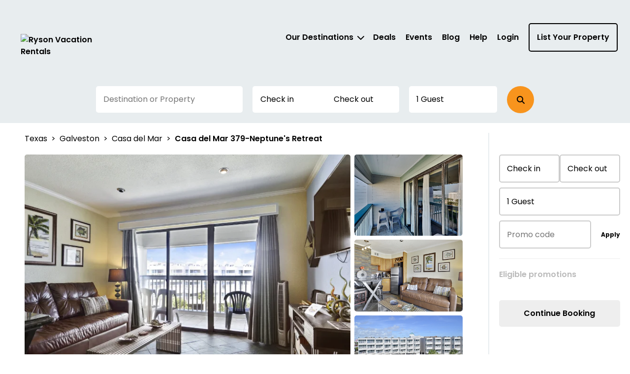

--- FILE ---
content_type: text/html; charset=utf-8
request_url: https://galvestontxbeachrental.com/property/e14b5681-3e48-47e7-8794-5f2047d8010e?adults=1&children=0&pets=0
body_size: 21841
content:



<!DOCTYPE html>
<html lang="en">

<head>
	
    <!-- Osano Cookie Consent Script -->
    <script src="https://cmp.osano.com/3tkedu9qaT/188ed800-cfa3-49d6-a30d-d8cbbc5bae28/osano.js"></script>
    <!-- End Osano Cookie Consent Script -->

	<meta charset="UTF-8">
	<meta http-equiv="X-UA-Compatible" content="IE=edge">
	<meta name="viewport" content="width=device-width, initial-scale=1.0">
	
    <style type="text/css">
        #hs-eu-cookie-confirmation {
            display: none;
        }
    </style>
    <!-- Google Tag Manager -->
    <script>
        (function(w,d,s,l,i){w[l]=w[l]||[];w[l].push({'gtm.start':
    new Date().getTime(),event:'gtm.js'});var f=d.getElementsByTagName(s)[0],
            j=d.createElement(s),dl=l!='dataLayer'?'&l='+l:'';j.async=true;j.src=
            'https://www.googletagmanager.com/gtm.js?id='+i+dl;f.parentNode.insertBefore(j,f);
        })(window, document, 'script', 'dataLayer', 'GTM-M9TJHJB');
    </script>
    <!-- End Google Tag Manager -->

	<meta name="keywords" content="Casa del Mar 379-Neptune&#x27;s Retreat, 1 Bedroom, 1 Bathroom, 4 sleeps, Galveston, TX, Water View">
	<meta name="description" content="Save up to 30% on Casa del Mar 379-Neptune&#x27;s Retreat by booking direct. 1 Bedroom Bedrooms, 1 Bath Baths, Sleeps 4 in Galveston, TX">
	<meta property="og:title" content="Casa del Mar 379-Neptune&#x27;s Retreat | Condominium Rental | Galveston, TX" />
	<meta property="og:type" content="website" />
	<meta property="og:url" content="https://galvestontxbeachrental.com/property/e14b5681-3e48-47e7-8794-5f2047d8010e" />
	<meta property="og:description" content="Save up to 30% on Casa del Mar 379-Neptune&#x27;s Retreat by booking direct. 1 Bedroom Bedrooms, 1 Bath Baths, Sleeps 4 in Galveston, TX" />
			<meta property="og:image" content="https://track-pm.s3.amazonaws.com/vrp/image/63f4445b-7989-4e54-b740-ceb119f8f0ef">
	
	<title>Casa del Mar 379-Neptune&#x27;s Retreat | Condominium Rental | Galveston, TX</title>
	<link rel="preconnect" href="https://fonts.googleapis.com"/>
<link rel="preconnect" href="https://fonts.gstatic.com" crossorigin/>
<link href="/css/Poppins.css" rel="stylesheet" />

	<script src="/js/bundles/global.js?v=HthOCLWJmriuVKB2ZPv-qz4yy94"></script>
	<link rel="stylesheet" href="/css/bundles/global.css?v=N8xzTdi3htdGO-Hzj2zg7aNI3RI" defer />
	<!-- <script src="" defer></script>
	<script src="/vue/js/app.BC_DXeMe.js" defer></script> -->
	<script src="/vue/js/app.BC_DXeMe.js"  type="module"></script>


	
	<link rel="icon" href="https://assets.galvestontxbeachrental.com/images/RYS/RYS%20favicon%2048x48.png" />
	

	<link rel="canonical" href="https://galvestontxbeachrental.com/property/e14b5681-3e48-47e7-8794-5f2047d8010e" />
	


	



	






	

<style type="text/css">
    *:before,
    *:after {
        -webkit-box-sizing: unset;
        -moz-box-sizing: unset;
        box-sizing: unset;
    }

    :root {            
        --button-color: #f8941d;
        --calendar-selection-color: #f8941d;
        --calendar-highlight1-color: rgba(248, 148, 29, 50%);
        --calendar-highlight2-color: rgba(248, 148, 29, 20%);
    }

    .button-color
    {
        background-color: #f8941d !important;
        border: none;
    }

    .button-color:disabled,
    .button-color[disabled]{
        background-color: #e0e0e0 !important;
        background-image: none;
    }

    .link-button
    {
        background-color: #f8941d !important;
    }

    .main-button {
        background-color: #f8941d !important;
    }

    /* Alert holders should have same color as buttons */
    #alert_holder {
        background-color: #f8941dE6 !important;
    }
</style>
</head>

<body>
	<a id="skip-link" href="#main-content" class="skip-link">Skip to main content</a>
	
    <!-- Google Tag Manager (noscript) -->
    <noscript>
        <iframe src="https://www.googletagmanager.com/ns.html?id=GTM-M9TJHJB" height="0" width="0" style="display:none;visibility:hidden"></iframe>
    </noscript>
    <!-- End Google Tag Manager (noscript) -->

	<input id="imageHanderAPIEndpoint" name="imageHanderAPIEndpoint" type="hidden" value="https://galvestontxbeachrental.com/" />
	<input id="isNanoSite" name="isNanoSite" type="hidden" value="False" />
	<input id="enableSuggestedDates" name="enableSuggestedDates" type="hidden" value="False" />
	<div id="vue-wrapper">


		<header>


<link rel="stylesheet" href="/css/bundles/header.css?v=QswLWxGadJJF-CM6aftd5qICBS4" defer />

<div id="header" class="col-xs-12 no-padding">
    <!-- Header Widget Id - 50001 -->
                    <script type="text/javascript">
                        var autocompleteTextField = '#search-form #search-text';
                        var autocompleteForm = '#search-form';
                    </script>
                    

<div class="col-xs-12 no-padding header-redesign not-home ">
    <div class="container">
        <div class="row header-desktop-min-height">
            <div class="col-lg-2 col-md-2 col-sm-3 col-xs-9 logo-container">
                <header-logo logo-url="https://assets.galvestontxbeachrental.com/widgets/1/Ryson%20Vacation%20Rentals.svg" logo-alt-text="Ryson Vacation Rentals"></header-logo>
            </div>
            <div style="margin-left: auto;">
                <menu-el menu-items="[{&quot;title&quot;:&quot;Our Destinations&quot;,&quot;action&quot;:&quot;#&quot;,&quot;lastItemHighlighted&quot;:false,&quot;links&quot;:[{&quot;title&quot;:&quot;Galveston&quot;,&quot;action&quot;:&quot;/galveston&quot;,&quot;lastItemHighlighted&quot;:false,&quot;links&quot;:[{&quot;title&quot;:&quot;Galveston Condos&quot;,&quot;action&quot;:&quot;/galveston-condos&quot;,&quot;lastItemHighlighted&quot;:false,&quot;links&quot;:[]},{&quot;title&quot;:&quot;Galveston Homes&quot;,&quot;action&quot;:&quot;/galveston-homes&quot;,&quot;lastItemHighlighted&quot;:false,&quot;links&quot;:[]}]},{&quot;title&quot;:&quot;Jamaica Beach&quot;,&quot;action&quot;:&quot;/jamaica-beach&quot;,&quot;lastItemHighlighted&quot;:false,&quot;links&quot;:[]},{&quot;title&quot;:&quot;Surfside Beach&quot;,&quot;action&quot;:&quot;/surfside-beach&quot;,&quot;lastItemHighlighted&quot;:false,&quot;links&quot;:[]}]},{&quot;title&quot;:&quot;Deals&quot;,&quot;action&quot;:&quot;/galveston-promos&quot;,&quot;lastItemHighlighted&quot;:false,&quot;links&quot;:[]},{&quot;title&quot;:&quot;Events&quot;,&quot;action&quot;:&quot;/galveston-events&quot;,&quot;lastItemHighlighted&quot;:false,&quot;links&quot;:[]},{&quot;title&quot;:&quot;Blog&quot;,&quot;action&quot;:&quot;/blog&quot;,&quot;lastItemHighlighted&quot;:false,&quot;links&quot;:[]},{&quot;title&quot;:&quot;Help&quot;,&quot;action&quot;:&quot;/guest-help&quot;,&quot;lastItemHighlighted&quot;:false,&quot;links&quot;:[]},{&quot;title&quot;:&quot;Login&quot;,&quot;action&quot;:&quot;https://vrp.trackhs.com/owner/&quot;,&quot;lastItemHighlighted&quot;:false,&quot;links&quot;:[]},{&quot;title&quot;:&quot;List Your Property&quot;,&quot;action&quot;:&quot;/list-property&quot;,&quot;lastItemHighlighted&quot;:false,&quot;links&quot;:[]}]"></menu-el>
            </div>
        </div>
            
<div class="search-box-redesign-header ">
    <div id="search-box-redesign" style="top:10.5rem">
        <div class="col-xs-12 color-main-background color-font-background search-box-section">
            <div class="row input-row" style="margin-top:0px">
                <search-section 
                    homepage="false"    
                    show-pets="true"   
                    special-events="[{&quot;title&quot;:&quot;Mardi Gras! Galveston&quot;,&quot;description&quot;:&quot;&lt;div&gt;&lt;div&gt;Mardi Gras! Galveston is the largest celebration of its kind in Texas, bringing weeks of parades, live music, themed parties, and family-friendly fun to the historic Strand District. Enjoy colorful floats, bead throwing, festive food and drinks, and an energetic atmosphere that blends Galveston&#x2019;s coastal charm with classic Mardi Gras tradition.&lt;/div&gt;&lt;div&gt;&lt;br&gt;&lt;/div&gt;&lt;div&gt;Plan to arrive early, dress festively, and book your stay in advance to be close to the action. From Gulf-front condos to charming in-town homes near the historic district, there are plenty of vacation rentals that put you just steps from the excitement while offering a comfortable place to relax after the celebration.&lt;/div&gt;&lt;/div&gt;&lt;div&gt;&lt;br&gt;&lt;/div&gt;&lt;div&gt;&lt;br&gt;&lt;/div&gt;&quot;,&quot;icon&quot;:&quot;fa-sharp fa-mask&quot;,&quot;iconColor&quot;:&quot;#f15722&quot;,&quot;image&quot;:&quot;https://assets.galvestontxbeachrental.com/images/RYS/RYS_MardiGrasGalveston_Square&quot;,&quot;eventDates&quot;:[{&quot;starts&quot;:&quot;2026-02-06T12:13:00&quot;,&quot;ends&quot;:&quot;2026-02-17T12:14:00&quot;,&quot;haveTime&quot;:false}],&quot;shortDescription&quot;:&quot;&lt;p&gt;Mardi Gras! Galveston is the largest celebration of its kind in Texas, bringing weeks of parades, live music, themed parties, and family-friendly fun to the historic Strand District.&amp;nbsp;&lt;/p&gt;&quot;,&quot;linkText&quot;:&quot;Learn More&quot;,&quot;linkUrl&quot;:&quot;https://www.visitgalveston.com/events/annual-events/mardi-gras/&quot;,&quot;address&quot;:&quot;2100 Strand Street&quot;,&quot;city&quot;:&quot;Galveston&quot;,&quot;state&quot;:&quot;Texas&quot;,&quot;postalCode&quot;:&quot;77550&quot;,&quot;alias&quot;:&quot;events-mardi-gras&quot;},{&quot;title&quot;:&quot;Annual Lone Star Rally&quot;,&quot;description&quot;:&quot;&lt;p&gt;Experience the thrill of the Lone Star Rally, where bikes, cars, and live music converge for four unforgettable days in November. Get ready for thrilling rodeo shows, the Miss LSR contest, tattoo and sound competitions, exhilarating demo rides, and performances by national and regional bands. Explore hundreds of vendors offering everything from motorcycle gear to unique crafts. Whether you&#x27;re a seasoned rider or simply love the excitement of a good rally, this event promises an unforgettable experience.&lt;/p&gt;&lt;p&gt;Mark your calendar and join us for the ultimate rally adventure in Galveston!&lt;/p&gt;&quot;,&quot;icon&quot;:&quot;fa-motorcycle&quot;,&quot;iconColor&quot;:&quot;#f15722&quot;,&quot;image&quot;:&quot;https://assets.galvestontxbeachrental.com/images/VTDS/Header%20for%20LSR&quot;,&quot;eventDates&quot;:[{&quot;starts&quot;:&quot;2026-11-05T14:37:00&quot;,&quot;ends&quot;:&quot;2026-11-08T14:38:00&quot;,&quot;haveTime&quot;:false}],&quot;shortDescription&quot;:&quot;&lt;p&gt;Experience the thrill of the Lone Star Rally,&amp;nbsp;the largest 4-day Motorcycle Rally in North America!&lt;br&gt;&lt;/p&gt;&quot;,&quot;linkText&quot;:&quot;Learn More&quot;,&quot;linkUrl&quot;:&quot;https://www.visitgalveston.com/events/annual-events/lone-star-rally/&quot;,&quot;address&quot;:&quot;The Strand, Pier 21, or Beach Central Park&quot;,&quot;city&quot;:&quot;Galveston&quot;,&quot;state&quot;:&quot;Texas&quot;,&quot;postalCode&quot;:&quot;77550&quot;,&quot;alias&quot;:&quot;events-lone-star-rally&quot;},{&quot;title&quot;:&quot;Zopp&#xE9; Family Italian Circus&quot;,&quot;description&quot;:&quot;&lt;p class=\&quot;MsoNormal\&quot; style=\&quot;margin-bottom:0in;line-height:normal\&quot;&gt;&lt;span style=\&quot;font-size:10.0pt\&quot;&gt;Step back in time and under the big top as the\nlegendary Zopp&#xE9; Family Circus pitches its tent at Stewart Beach in Galveston!\nRunning from March 6&#x2013;30, 2026, this is not your typical modern circus. It is a\nspectacular, one-ring display of authentic Italian tradition that has been\npassed down through eight generations.&lt;o:p&gt;&lt;/o:p&gt;&lt;/span&gt;&lt;/p&gt;&lt;p class=\&quot;MsoNormal\&quot; style=\&quot;margin-bottom:0in;line-height:normal\&quot;&gt;&lt;span style=\&quot;font-size:10.0pt\&quot;&gt;&amp;nbsp;&lt;/span&gt;&lt;/p&gt;&lt;p class=\&quot;MsoNormal\&quot; style=\&quot;margin-bottom:0in;line-height:normal\&quot;&gt;&lt;span style=\&quot;font-size:10.0pt\&quot;&gt;The 500-seat intimate tent ensures that every guest is\npart of the action, creating a magical connection between the performers and\nthe audience. Led by the world-renowned Nino the Clown, the show features\nbreathtaking equestrian stunts, gravity-defying acrobats, and soul-stirring\npageantry that tells a beautiful story.&lt;o:p&gt;&lt;/o:p&gt;&lt;/span&gt;&lt;/p&gt;&lt;p class=\&quot;MsoNormal\&quot; style=\&quot;margin-bottom:0in;line-height:normal\&quot;&gt;&lt;span style=\&quot;font-size:10.0pt\&quot;&gt;&amp;nbsp;&lt;/span&gt;&lt;/p&gt;&lt;p&gt;\n\n\n\n\n\n\n\n&lt;/p&gt;&lt;p class=\&quot;MsoNormal\&quot;&gt;&lt;span style=\&quot;font-size:10.0pt;line-height:116%\&quot;&gt;Whether you\nare looking for the perfect Spring Break activity or a unique family night out\non the island, Zopp&#xE9; offers an enchanting escape that captures the heart.\nLocated right against the backdrop of the Gulf at Stewart Beach, this is a\nmust-see event for locals and visitors alike. Don&#x2019;t miss your chance to witness\nthis historic family legacy&#x2014;grab your tickets now and run away to the circus!&lt;o:p&gt;&lt;/o:p&gt;&lt;/span&gt;&lt;/p&gt;&quot;,&quot;icon&quot;:&quot;fa-star&quot;,&quot;iconColor&quot;:&quot;#f8941d&quot;,&quot;image&quot;:&quot;https://assets.galvestontxbeachrental.com/images/VTDS/Ryson-Zoppe-Family-Italian-Circus-Banner.png&quot;,&quot;eventDates&quot;:[{&quot;starts&quot;:&quot;2026-03-06T18:00:00&quot;,&quot;ends&quot;:&quot;2026-03-30T18:00:00&quot;,&quot;haveTime&quot;:false}],&quot;shortDescription&quot;:&quot;&lt;p class=\&quot;MsoNormal\&quot;&gt;&lt;span style=\&quot;font-size:10.0pt;line-height:116%\&quot;&gt;Experience\nthe magic of the Zopp&#xE9; Family Circus in Galveston! Enjoy authentic Italian big\ntop tradition, acrobats, and more. Get your tickets today!&lt;o:p&gt;&lt;/o:p&gt;&lt;/span&gt;&lt;/p&gt;&quot;,&quot;linkText&quot;:&quot;Show Schedule &amp; Tickets&quot;,&quot;linkUrl&quot;:&quot;https://zoppe.net/schedule/&quot;,&quot;address&quot;:&quot;401 Seawall Blvd&quot;,&quot;city&quot;:&quot;Galveston&quot;,&quot;state&quot;:&quot;Texas&quot;,&quot;postalCode&quot;:&quot;77550&quot;,&quot;alias&quot;:&quot;events-zopp&#xE9;-family-italian-circus&quot;}]"
                    special-events-sitewide="true"
                />
            </div>
        </div>
    </div>
</div>
    </div>
    <div id="alert_holder" class="header_alert hidden "></div>
</div>

<script type="text/javascript">
    ready();

    // No jquery onReady fn
    function ready(fn) {
        if (document.readyState !== 'loading') {
            pageIsLoaded();
        } else {
            document.addEventListener('DOMContentLoaded', pageIsLoaded());
        }
    }

    function pageIsLoaded() {
        if (localStorage.getItem("token") === null) {
            //Do nothing.
        } else {
            var node = document.querySelector('[title="Login"]');
            node.text = 'Account';
            node.title = 'Account';

            // dashboard link
            var li1 = document.querySelector('[title="Guest Login"]');
            li1.text = 'Dashboard';
            li1.title = "Dashboard";

            // logout link
            var li2 = document.querySelector('[title="Owner Login"]');
            li2.text = 'Logout';
            li2.title = 'Logout';
            li2.href = '#';
            li2.onclick = function (event) {
                event.preventDefault();
                localStorage.removeItem('token');
                window.location.reload();
            };
        }
    }
</script>
</div>		</header>

		<div class="main container no-padding no-margin vue-push-footer-cls">
			<h1 style="display: none;" data-vue-replaceable="page-title">Casa del Mar 379-Neptune&#39;s Retreat</h1>
			



<script type="application/ld+json">{
  "@context": "https://schema.org/",
  "@type": "VacationRental",
  "additionalType": "Apartment",
  "brand": {
    "@type": "Brand",
    "name": "Ryson Vacation Rentals"
  },
  "containsPlace": {
    "@type": "Accommodation",
    "additionalType": "EntirePlace",
    "petsAllowed": false,
    "smokingAllowed": false,
    "occupancy": {
      "@type": "QuantitativeValue",
      "value": 4
    },
    "numberOfBathroomsTotal": 1,
    "numberOfBedrooms": 1,
    "amenityFeature": [
      {
        "@type": "LocationFeatureSpecification",
        "name": "beachAccess",
        "value": true
      },
      {
        "@type": "LocationFeatureSpecification",
        "name": "pool",
        "value": true
      },
      {
        "@type": "LocationFeatureSpecification",
        "name": "poolType",
        "value": "Outdoor"
      },
      {
        "@type": "LocationFeatureSpecification",
        "name": "hotTub",
        "value": true
      },
      {
        "@type": "LocationFeatureSpecification",
        "name": "ac",
        "value": true
      },
      {
        "@type": "LocationFeatureSpecification",
        "name": "balcony",
        "value": true
      },
      {
        "@type": "LocationFeatureSpecification",
        "name": "wifi",
        "value": true
      },
      {
        "@type": "LocationFeatureSpecification",
        "name": "internetType",
        "value": "Free"
      },
      {
        "@type": "LocationFeatureSpecification",
        "name": "outdoorGrill",
        "value": true
      },
      {
        "@type": "LocationFeatureSpecification",
        "name": "outdoorGrill",
        "value": true
      },
      {
        "@type": "LocationFeatureSpecification",
        "name": "heating",
        "value": true
      },
      {
        "@type": "LocationFeatureSpecification",
        "name": "tv",
        "value": true
      },
      {
        "@type": "LocationFeatureSpecification",
        "name": "kitchen",
        "value": true
      },
      {
        "@type": "LocationFeatureSpecification",
        "name": "microwave",
        "value": true
      },
      {
        "@type": "LocationFeatureSpecification",
        "name": "ovenStove",
        "value": true
      },
      {
        "@type": "LocationFeatureSpecification",
        "name": "ovenStove",
        "value": true
      },
      {
        "@type": "LocationFeatureSpecification",
        "name": "parkingType",
        "value": "Free"
      },
      {
        "@type": "LocationFeatureSpecification",
        "name": "parkingType",
        "value": "Paid"
      },
      {
        "@type": "LocationFeatureSpecification",
        "name": "elevator",
        "value": true
      }
    ],
    "bed": [
      {
        "@type": "BedDetails",
        "numberOfBeds": 1,
        "typeOfBed": "Sofa Sleeper"
      },
      {
        "@type": "BedDetails",
        "numberOfBeds": 1,
        "typeOfBed": "Queen"
      }
    ]
  },
  "identifier": "https://galvestontxbeachrental.com/property/e14b5681-3e48-47e7-8794-5f2047d8010e",
  "latitude": 29.266918,
  "longitude": -94.827446,
  "name": "Casa del Mar 379-Neptune's Retreat",
  "address": {
    "@type": "PostalAddress",
    "addressCountry": "US",
    "addressLocality": "Galveston",
    "addressRegion": "TX",
    "postalCode": "77551",
    "streetAddress": "6102 Seawall Blvd Unit #379"
  },
  "image": [
    "https://track-pm.s3.amazonaws.com/vrp/image/63f4445b-7989-4e54-b740-ceb119f8f0ef",
    "https://track-pm.s3.amazonaws.com/vrp/image/04483ef4-b515-4442-ae58-31f558460e34",
    "https://track-pm.s3.amazonaws.com/vrp/image/c4f27d14-3cd7-4218-9b18-d61a498f5a6a",
    "https://track-pm.s3.amazonaws.com/vrp/image/15033d61-66e2-44a3-a9f4-899911f4cd7f",
    "https://track-pm.s3.amazonaws.com/vrp/image/8000555e-bf04-45c5-ac12-5e4b4692a830",
    "https://track-pm.s3.amazonaws.com/vrp/image/e1a2113b-48f8-4855-a054-a2726fc29e86",
    "https://track-pm.s3.amazonaws.com/vrp/image/d8857559-8aac-4877-9095-974b13a101e0",
    "https://track-pm.s3.amazonaws.com/vrp/image/941c77d5-666a-4371-a8a2-09a3622063ec"
  ],
  "description": "Welcome to \"Casa del Mar 379-Neptune's Retreat\", a beachfront paradise nestled in the heart of Galveston, Texas. Experience beach living at its glorious best, right across from the pristine beach and the azure waters of the Gulf.  Neptune's Retreat strikes the perfect balance of comfort and style accentuated by the breathtaking ocean view and the serenity of the surrounding waters. This one-bedroom vacation haven can provide cozy accommodation for up to four guests.  The property comes equipped with all the modern amenities befitting of a perfect seaside sojourn. A fully stocked kitchenette where you can cook up a perfect meal, a cozy living room with a sofa bed for relaxation, and a queen bed in the primary bedroom promise a stay filled with comfort and tranquility. Kitted out with Cable TV, DVD players, and wireless Internet, you'll have everything you need for an enjoyable stay.  Step out onto the private balcony for a mesmerizing view of the Gulf, or take a short stroll across to the beach. Just when you thought it couldn't get any better, the property also boasts of a community pool where you can unwind.  In case you're in the mood for exploration, hours of amusement are never far away. From pier fishing and miniature golf to visiting the local museums and water parks, Galveston has something for every traveler. After a day full of fun, take advantage of proximity to a range of restaurants to taste the local flavors.  Come experience the enchantment of oceanic living at Casa del Mar 379-Neptune's Retreat. Unwind in the serene ambiance of your home away from home! Book your stay at Neptune's Retreat today.GVR # 02409",
  "checkinTime": "4:00 PM",
  "checkoutTime": "10:00 AM",
  "knowsLanguage": [
    "en-US"
  ],
  "review": {
    "@type": "Review",
    "datePublished": "08/05/2025",
    "reviewRating": {
      "@type": "Rating",
      "ratingValue": 5,
      "bestRating": 5
    },
    "author": {
      "@type": "Person",
      "name": "Sarah M."
    }
  },
  "aggregateRating": {
    "@type": "AggregateRating",
    "ratingValue": 4.9375,
    "reviewCount": 16
  }
}</script>

<div id="property-details-page">
	<h2 id="property-highlights" data-vue-replaceable="page-title" style="display: none">
					<div data-label="1 BR" data-highlight="1 BR" class="large">1 BR</div>
					<div data-label="1 Full Bath" data-highlight="1 Full Bath" class="large">1 Full Bath</div>
					<div data-label="Sleeps 4" data-highlight="Sleeps 4" class="large">Sleeps 4</div>
					<div data-label="Water View" data-highlight="Water View" class="large">Water View</div>
	</h2>

	<pdp-page
		breadcrumbs-data="[{&quot;name&quot;:&quot;Texas&quot;,&quot;url&quot;:&quot;/rentals/texas?search.adults=1&amp;search.children=0&quot;},{&quot;name&quot;:&quot;Galveston&quot;,&quot;url&quot;:&quot;/rentals/texas/galveston?search.adults=1&amp;search.children=0&quot;},{&quot;name&quot;:&quot;Casa del Mar&quot;,&quot;url&quot;:&quot;/rentals/texas/galveston/casa%20del%20mar?search.adults=1&amp;search.children=0&quot;}]"
		use-geo-filters="true"
		details-data="{&quot;name&quot;:&quot;Casa del Mar 379-Neptune&#x27;s Retreat&quot;,&quot;location&quot;:{&quot;city&quot;:&quot;Galveston&quot;,&quot;state&quot;:&quot;TX&quot;},&quot;highlights&quot;:[&quot;1 BR&quot;,&quot;1 Full Bath&quot;,&quot;Sleeps 4&quot;,&quot;Water View&quot;],&quot;description&quot;:&quot;Upgrades galore &#x2B; 2 pools, walking distance to beach, grocery store, nightlife&quot;,&quot;propertyUuid&quot;:&quot;e14b5681-3e48-47e7-8794-5f2047d8010e&quot;,&quot;rating&quot;:4.9375,&quot;totalReviews&quot;:16}"
		images="[{&quot;id&quot;:0,&quot;url&quot;:&quot;https://galvestontxbeachrental.com/image/webp/fit/v2/735/468/85/aHR0cHM6Ly90cmFjay1wbS5zMy5hbWF6b25hd3MuY29tL3ZycC9pbWFnZS82M2Y0NDQ1Yi03OTg5LTRlNTQtYjc0MC1jZWIxMTlmOGYwZWY=&quot;,&quot;modalImageUrl&quot;:&quot;https://galvestontxbeachrental.com/image/webp/fit/v2/1140/759/85/aHR0cHM6Ly90cmFjay1wbS5zMy5hbWF6b25hd3MuY29tL3ZycC9pbWFnZS82M2Y0NDQ1Yi03OTg5LTRlNTQtYjc0MC1jZWIxMTlmOGYwZWY=&quot;,&quot;caption&quot;:&quot;Welcome to Casa del Mar 379-Neptune&#x27;s Retreat! - From the moment you pull into the driveway, you&#x2019;ll know that you&#x2019;ve booked your vacation stay someplace special.&quot;,&quot;sizedImageUrl&quot;:&quot;https://galvestontxbeachrental.com/image/webp/v2/390/85/aHR0cHM6Ly90cmFjay1wbS5zMy5hbWF6b25hd3MuY29tL3ZycC9pbWFnZS82M2Y0NDQ1Yi03OTg5LTRlNTQtYjc0MC1jZWIxMTlmOGYwZWY=&quot;},{&quot;id&quot;:1,&quot;url&quot;:&quot;https://galvestontxbeachrental.com/image/webp/fit/v2/735/468/85/aHR0cHM6Ly90cmFjay1wbS5zMy5hbWF6b25hd3MuY29tL3ZycC9pbWFnZS8wNDQ4M2VmNC1iNTE1LTQ0NDItYWU1OC0zMWY1NTg0NjBlMzQ=&quot;,&quot;modalImageUrl&quot;:&quot;https://galvestontxbeachrental.com/image/webp/fit/v2/1140/759/85/aHR0cHM6Ly90cmFjay1wbS5zMy5hbWF6b25hd3MuY29tL3ZycC9pbWFnZS8wNDQ4M2VmNC1iNTE1LTQ0NDItYWU1OC0zMWY1NTg0NjBlMzQ=&quot;,&quot;caption&quot;:&quot;Outdoor Balcony&quot;,&quot;sizedImageUrl&quot;:&quot;https://galvestontxbeachrental.com/image/webp/v2/390/85/aHR0cHM6Ly90cmFjay1wbS5zMy5hbWF6b25hd3MuY29tL3ZycC9pbWFnZS8wNDQ4M2VmNC1iNTE1LTQ0NDItYWU1OC0zMWY1NTg0NjBlMzQ=&quot;},{&quot;id&quot;:2,&quot;url&quot;:&quot;https://galvestontxbeachrental.com/image/webp/fit/v2/735/468/85/aHR0cHM6Ly90cmFjay1wbS5zMy5hbWF6b25hd3MuY29tL3ZycC9pbWFnZS9jNGYyN2QxNC0zY2Q3LTQyMTgtOWIxOC1kNjFhNDk4ZjVhNmE=&quot;,&quot;modalImageUrl&quot;:&quot;https://galvestontxbeachrental.com/image/webp/fit/v2/1140/759/85/aHR0cHM6Ly90cmFjay1wbS5zMy5hbWF6b25hd3MuY29tL3ZycC9pbWFnZS9jNGYyN2QxNC0zY2Q3LTQyMTgtOWIxOC1kNjFhNDk4ZjVhNmE=&quot;,&quot;caption&quot;:&quot;Relaxation - Settle into the comfortable living room furniture, make plans for the day, and enjoy spending time with friends and family.&quot;,&quot;sizedImageUrl&quot;:&quot;https://galvestontxbeachrental.com/image/webp/v2/390/85/aHR0cHM6Ly90cmFjay1wbS5zMy5hbWF6b25hd3MuY29tL3ZycC9pbWFnZS9jNGYyN2QxNC0zY2Q3LTQyMTgtOWIxOC1kNjFhNDk4ZjVhNmE=&quot;},{&quot;id&quot;:3,&quot;url&quot;:&quot;https://galvestontxbeachrental.com/image/webp/fit/v2/735/468/85/aHR0cHM6Ly90cmFjay1wbS5zMy5hbWF6b25hd3MuY29tL3ZycC9pbWFnZS8xNTAzM2Q2MS02NmUyLTQ0YTMtYTlmNC04OTk5MTFmNGNkN2Y=&quot;,&quot;modalImageUrl&quot;:&quot;https://galvestontxbeachrental.com/image/webp/fit/v2/1140/759/85/aHR0cHM6Ly90cmFjay1wbS5zMy5hbWF6b25hd3MuY29tL3ZycC9pbWFnZS8xNTAzM2Q2MS02NmUyLTQ0YTMtYTlmNC04OTk5MTFmNGNkN2Y=&quot;,&quot;caption&quot;:&quot;Where the Fun Starts - From the moment you arrive at Casa del Mar 379-Neptune&#x27;s Retreat, you&#x2019;ll be able to relax and enjoy your precious vacation days to the full.&quot;,&quot;sizedImageUrl&quot;:&quot;https://galvestontxbeachrental.com/image/webp/v2/390/85/aHR0cHM6Ly90cmFjay1wbS5zMy5hbWF6b25hd3MuY29tL3ZycC9pbWFnZS8xNTAzM2Q2MS02NmUyLTQ0YTMtYTlmNC04OTk5MTFmNGNkN2Y=&quot;},{&quot;id&quot;:4,&quot;url&quot;:&quot;https://galvestontxbeachrental.com/image/webp/fit/v2/735/468/85/aHR0cHM6Ly90cmFjay1wbS5zMy5hbWF6b25hd3MuY29tL3ZycC9pbWFnZS84MDAwNTU1ZS1iZjA0LTQ1YzUtYWMxMi01ZTRiNDY5MmE4MzA=&quot;,&quot;modalImageUrl&quot;:&quot;https://galvestontxbeachrental.com/image/webp/fit/v2/1140/759/85/aHR0cHM6Ly90cmFjay1wbS5zMy5hbWF6b25hd3MuY29tL3ZycC9pbWFnZS84MDAwNTU1ZS1iZjA0LTQ1YzUtYWMxMi01ZTRiNDY5MmE4MzA=&quot;,&quot;caption&quot;:&quot;Settle In - Everything you need in a vacation rental is provided. Settle into your home away from home and rest easy knowing everything is taken care of.&quot;,&quot;sizedImageUrl&quot;:&quot;https://galvestontxbeachrental.com/image/webp/v2/390/85/aHR0cHM6Ly90cmFjay1wbS5zMy5hbWF6b25hd3MuY29tL3ZycC9pbWFnZS84MDAwNTU1ZS1iZjA0LTQ1YzUtYWMxMi01ZTRiNDY5MmE4MzA=&quot;},{&quot;id&quot;:5,&quot;url&quot;:&quot;https://galvestontxbeachrental.com/image/webp/fit/v2/735/468/85/aHR0cHM6Ly90cmFjay1wbS5zMy5hbWF6b25hd3MuY29tL3ZycC9pbWFnZS9lMWEyMTEzYi00OGY4LTQ4NTUtYTA1NC1hMjcyNmZjMjllODY=&quot;,&quot;modalImageUrl&quot;:&quot;https://galvestontxbeachrental.com/image/webp/fit/v2/1140/759/85/aHR0cHM6Ly90cmFjay1wbS5zMy5hbWF6b25hd3MuY29tL3ZycC9pbWFnZS9lMWEyMTEzYi00OGY4LTQ4NTUtYTA1NC1hMjcyNmZjMjllODY=&quot;,&quot;caption&quot;:&quot;Living Room Area&quot;,&quot;sizedImageUrl&quot;:&quot;https://galvestontxbeachrental.com/image/webp/v2/390/85/aHR0cHM6Ly90cmFjay1wbS5zMy5hbWF6b25hd3MuY29tL3ZycC9pbWFnZS9lMWEyMTEzYi00OGY4LTQ4NTUtYTA1NC1hMjcyNmZjMjllODY=&quot;},{&quot;id&quot;:6,&quot;url&quot;:&quot;https://galvestontxbeachrental.com/image/webp/fit/v2/735/468/85/aHR0cHM6Ly90cmFjay1wbS5zMy5hbWF6b25hd3MuY29tL3ZycC9pbWFnZS9kODg1NzU1OS04YWFjLTQ4NzctOTA5NS05NzRiMTNhMTAxZTA=&quot;,&quot;modalImageUrl&quot;:&quot;https://galvestontxbeachrental.com/image/webp/fit/v2/1140/759/85/aHR0cHM6Ly90cmFjay1wbS5zMy5hbWF6b25hd3MuY29tL3ZycC9pbWFnZS9kODg1NzU1OS04YWFjLTQ4NzctOTA5NS05NzRiMTNhMTAxZTA=&quot;,&quot;caption&quot;:&quot;Gather in the Living Room For a Movie Night! - Pop a few bowls of popcorn, put a movie in, and settle in for a fun family night. The TV keeps the group entertained any time of year!&quot;,&quot;sizedImageUrl&quot;:&quot;https://galvestontxbeachrental.com/image/webp/v2/390/85/aHR0cHM6Ly90cmFjay1wbS5zMy5hbWF6b25hd3MuY29tL3ZycC9pbWFnZS9kODg1NzU1OS04YWFjLTQ4NzctOTA5NS05NzRiMTNhMTAxZTA=&quot;},{&quot;id&quot;:7,&quot;url&quot;:&quot;https://galvestontxbeachrental.com/image/webp/fit/v2/735/468/85/aHR0cHM6Ly90cmFjay1wbS5zMy5hbWF6b25hd3MuY29tL3ZycC9pbWFnZS85NDFjNzdkNS02NjZhLTQzNzEtYThhMi0wOWEzNjIyMDYzZWM=&quot;,&quot;modalImageUrl&quot;:&quot;https://galvestontxbeachrental.com/image/webp/fit/v2/1140/759/85/aHR0cHM6Ly90cmFjay1wbS5zMy5hbWF6b25hd3MuY29tL3ZycC9pbWFnZS85NDFjNzdkNS02NjZhLTQzNzEtYThhMi0wOWEzNjIyMDYzZWM=&quot;,&quot;caption&quot;:&quot;Snack or Feast? - Whatever you need to prepare for your family, you&#x2019;ll find plenty of space and all the cookware and dishes you need to get the job done. Cooking in this kitchen is a pleasure.&quot;,&quot;sizedImageUrl&quot;:&quot;https://galvestontxbeachrental.com/image/webp/v2/390/85/aHR0cHM6Ly90cmFjay1wbS5zMy5hbWF6b25hd3MuY29tL3ZycC9pbWFnZS85NDFjNzdkNS02NjZhLTQzNzEtYThhMi0wOWEzNjIyMDYzZWM=&quot;},{&quot;id&quot;:8,&quot;url&quot;:&quot;https://galvestontxbeachrental.com/image/webp/fit/v2/735/468/85/aHR0cHM6Ly90cmFjay1wbS5zMy5hbWF6b25hd3MuY29tL3ZycC9pbWFnZS9hZTcwNDI0OC1iY2ZkLTQ5YTctOTMxMC1mZWZkODFiODNjOTM=&quot;,&quot;modalImageUrl&quot;:&quot;https://galvestontxbeachrental.com/image/webp/fit/v2/1140/759/85/aHR0cHM6Ly90cmFjay1wbS5zMy5hbWF6b25hd3MuY29tL3ZycC9pbWFnZS9hZTcwNDI0OC1iY2ZkLTQ5YTctOTMxMC1mZWZkODFiODNjOTM=&quot;,&quot;caption&quot;:&quot;Full Kitchen&quot;,&quot;sizedImageUrl&quot;:&quot;https://galvestontxbeachrental.com/image/webp/v2/390/85/aHR0cHM6Ly90cmFjay1wbS5zMy5hbWF6b25hd3MuY29tL3ZycC9pbWFnZS9hZTcwNDI0OC1iY2ZkLTQ5YTctOTMxMC1mZWZkODFiODNjOTM=&quot;},{&quot;id&quot;:9,&quot;url&quot;:&quot;https://galvestontxbeachrental.com/image/webp/fit/v2/735/468/85/aHR0cHM6Ly90cmFjay1wbS5zMy5hbWF6b25hd3MuY29tL3ZycC9pbWFnZS9hOGI1ZDY2My0wNDAxLTQyZGEtODZmOS02ODUxZDczNjcyNjc=&quot;,&quot;modalImageUrl&quot;:&quot;https://galvestontxbeachrental.com/image/webp/fit/v2/1140/759/85/aHR0cHM6Ly90cmFjay1wbS5zMy5hbWF6b25hd3MuY29tL3ZycC9pbWFnZS9hOGI1ZDY2My0wNDAxLTQyZGEtODZmOS02ODUxZDczNjcyNjc=&quot;,&quot;caption&quot;:&quot;Take Out? - Who wants take out when you can create your own Top Chef recipes right here!&quot;,&quot;sizedImageUrl&quot;:&quot;https://galvestontxbeachrental.com/image/webp/v2/390/85/aHR0cHM6Ly90cmFjay1wbS5zMy5hbWF6b25hd3MuY29tL3ZycC9pbWFnZS9hOGI1ZDY2My0wNDAxLTQyZGEtODZmOS02ODUxZDczNjcyNjc=&quot;},{&quot;id&quot;:10,&quot;url&quot;:&quot;https://galvestontxbeachrental.com/image/webp/fit/v2/735/468/85/aHR0cHM6Ly90cmFjay1wbS5zMy5hbWF6b25hd3MuY29tL3ZycC9pbWFnZS9jMjU5N2M2ZC1iYjg2LTRmZTUtOTY0Yy0yZWQ2YzVmZTAzMzM=&quot;,&quot;modalImageUrl&quot;:&quot;https://galvestontxbeachrental.com/image/webp/fit/v2/1140/759/85/aHR0cHM6Ly90cmFjay1wbS5zMy5hbWF6b25hd3MuY29tL3ZycC9pbWFnZS9jMjU5N2M2ZC1iYjg2LTRmZTUtOTY0Yy0yZWQ2YzVmZTAzMzM=&quot;,&quot;caption&quot;:&quot;Snooze Away - This primary bedroom is complete with everything you need to take you adrift towards your sweetest dreams.&quot;,&quot;sizedImageUrl&quot;:&quot;https://galvestontxbeachrental.com/image/webp/v2/390/85/aHR0cHM6Ly90cmFjay1wbS5zMy5hbWF6b25hd3MuY29tL3ZycC9pbWFnZS9jMjU5N2M2ZC1iYjg2LTRmZTUtOTY0Yy0yZWQ2YzVmZTAzMzM=&quot;},{&quot;id&quot;:11,&quot;url&quot;:&quot;https://galvestontxbeachrental.com/image/webp/fit/v2/735/468/85/aHR0cHM6Ly90cmFjay1wbS5zMy5hbWF6b25hd3MuY29tL3ZycC9pbWFnZS82ZTM0NDU2MS0xYWRhLTRlZGYtOWU0MC1iMWU3MzAxMDE4NTc=&quot;,&quot;modalImageUrl&quot;:&quot;https://galvestontxbeachrental.com/image/webp/fit/v2/1140/759/85/aHR0cHM6Ly90cmFjay1wbS5zMy5hbWF6b25hd3MuY29tL3ZycC9pbWFnZS82ZTM0NDU2MS0xYWRhLTRlZGYtOWU0MC1iMWU3MzAxMDE4NTc=&quot;,&quot;caption&quot;:&quot;Primary Bedroom&quot;,&quot;sizedImageUrl&quot;:&quot;https://galvestontxbeachrental.com/image/webp/v2/390/85/aHR0cHM6Ly90cmFjay1wbS5zMy5hbWF6b25hd3MuY29tL3ZycC9pbWFnZS82ZTM0NDU2MS0xYWRhLTRlZGYtOWU0MC1iMWU3MzAxMDE4NTc=&quot;},{&quot;id&quot;:12,&quot;url&quot;:&quot;https://galvestontxbeachrental.com/image/webp/fit/v2/735/468/85/aHR0cHM6Ly90cmFjay1wbS5zMy5hbWF6b25hd3MuY29tL3ZycC9pbWFnZS85MTIyNzdmMi0xM2VmLTQ4OTktOWUzOC0yMDEwODFkY2Q2MzM=&quot;,&quot;modalImageUrl&quot;:&quot;https://galvestontxbeachrental.com/image/webp/fit/v2/1140/759/85/aHR0cHM6Ly90cmFjay1wbS5zMy5hbWF6b25hd3MuY29tL3ZycC9pbWFnZS85MTIyNzdmMi0xM2VmLTQ4OTktOWUzOC0yMDEwODFkY2Q2MzM=&quot;,&quot;caption&quot;:&quot;Late Night TV - The flat-screen TV in your bedroom is perfectly situated for late night viewing. Take in a few minutes of your favorite show before you drift off to dreamland.&quot;,&quot;sizedImageUrl&quot;:&quot;https://galvestontxbeachrental.com/image/webp/v2/390/85/aHR0cHM6Ly90cmFjay1wbS5zMy5hbWF6b25hd3MuY29tL3ZycC9pbWFnZS85MTIyNzdmMi0xM2VmLTQ4OTktOWUzOC0yMDEwODFkY2Q2MzM=&quot;},{&quot;id&quot;:13,&quot;url&quot;:&quot;https://galvestontxbeachrental.com/image/webp/fit/v2/735/468/85/aHR0cHM6Ly90cmFjay1wbS5zMy5hbWF6b25hd3MuY29tL3ZycC9pbWFnZS9kY2YzZjY1Mi01MThkLTRmMjItOTEwZS0zOTBhYmVjMTRlNTQ=&quot;,&quot;modalImageUrl&quot;:&quot;https://galvestontxbeachrental.com/image/webp/fit/v2/1140/759/85/aHR0cHM6Ly90cmFjay1wbS5zMy5hbWF6b25hd3MuY29tL3ZycC9pbWFnZS9kY2YzZjY1Mi01MThkLTRmMjItOTEwZS0zOTBhYmVjMTRlNTQ=&quot;,&quot;caption&quot;:&quot;Primary Bathroom&quot;,&quot;sizedImageUrl&quot;:&quot;https://galvestontxbeachrental.com/image/webp/v2/390/85/aHR0cHM6Ly90cmFjay1wbS5zMy5hbWF6b25hd3MuY29tL3ZycC9pbWFnZS9kY2YzZjY1Mi01MThkLTRmMjItOTEwZS0zOTBhYmVjMTRlNTQ=&quot;},{&quot;id&quot;:14,&quot;url&quot;:&quot;https://galvestontxbeachrental.com/image/webp/fit/v2/735/468/85/aHR0cHM6Ly90cmFjay1wbS5zMy5hbWF6b25hd3MuY29tL3ZycC9pbWFnZS9jMTgyZWY4Ny1lZDAyLTQ3ZTYtOTk1YS1iMGRmNWYxNDE3OGE=&quot;,&quot;modalImageUrl&quot;:&quot;https://galvestontxbeachrental.com/image/webp/fit/v2/1140/759/85/aHR0cHM6Ly90cmFjay1wbS5zMy5hbWF6b25hd3MuY29tL3ZycC9pbWFnZS9jMTgyZWY4Ny1lZDAyLTQ3ZTYtOTk1YS1iMGRmNWYxNDE3OGE=&quot;,&quot;caption&quot;:&quot;Shower&quot;,&quot;sizedImageUrl&quot;:&quot;https://galvestontxbeachrental.com/image/webp/v2/390/85/aHR0cHM6Ly90cmFjay1wbS5zMy5hbWF6b25hd3MuY29tL3ZycC9pbWFnZS9jMTgyZWY4Ny1lZDAyLTQ3ZTYtOTk1YS1iMGRmNWYxNDE3OGE=&quot;},{&quot;id&quot;:15,&quot;url&quot;:&quot;https://galvestontxbeachrental.com/image/webp/fit/v2/735/468/85/aHR0cHM6Ly90cmFjay1wbS5zMy5hbWF6b25hd3MuY29tL3ZycC9pbWFnZS80ZThmODdhYi1iMTk2LTQ5YmMtYjdjNC0zZDBmOTM1OTRjNjQ=&quot;,&quot;modalImageUrl&quot;:&quot;https://galvestontxbeachrental.com/image/webp/fit/v2/1140/759/85/aHR0cHM6Ly90cmFjay1wbS5zMy5hbWF6b25hd3MuY29tL3ZycC9pbWFnZS80ZThmODdhYi1iMTk2LTQ5YmMtYjdjNC0zZDBmOTM1OTRjNjQ=&quot;,&quot;caption&quot;:&quot;Bathroom Essentials - Large open showers mean you can choose from either a soak-in tub or stand up shower.&quot;,&quot;sizedImageUrl&quot;:&quot;https://galvestontxbeachrental.com/image/webp/v2/390/85/aHR0cHM6Ly90cmFjay1wbS5zMy5hbWF6b25hd3MuY29tL3ZycC9pbWFnZS80ZThmODdhYi1iMTk2LTQ5YmMtYjdjNC0zZDBmOTM1OTRjNjQ=&quot;},{&quot;id&quot;:16,&quot;url&quot;:&quot;https://galvestontxbeachrental.com/image/webp/fit/v2/735/468/85/aHR0cHM6Ly90cmFjay1wbS5zMy5hbWF6b25hd3MuY29tL3ZycC9pbWFnZS9mYTc5MzkwMy0yYjM5LTQzYTYtYjkyMC1kYjk3NjUyNjMzYmI=&quot;,&quot;modalImageUrl&quot;:&quot;https://galvestontxbeachrental.com/image/webp/fit/v2/1140/759/85/aHR0cHM6Ly90cmFjay1wbS5zMy5hbWF6b25hd3MuY29tL3ZycC9pbWFnZS9mYTc5MzkwMy0yYjM5LTQzYTYtYjkyMC1kYjk3NjUyNjMzYmI=&quot;,&quot;caption&quot;:&quot;You Have Arrived - Welcome to your own personal paradise and enjoy a vacation fit for royalty!&quot;,&quot;sizedImageUrl&quot;:&quot;https://galvestontxbeachrental.com/image/webp/v2/390/85/aHR0cHM6Ly90cmFjay1wbS5zMy5hbWF6b25hd3MuY29tL3ZycC9pbWFnZS9mYTc5MzkwMy0yYjM5LTQzYTYtYjkyMC1kYjk3NjUyNjMzYmI=&quot;},{&quot;id&quot;:17,&quot;url&quot;:&quot;https://galvestontxbeachrental.com/image/webp/fit/v2/735/468/85/aHR0cHM6Ly90cmFjay1wbS5zMy5hbWF6b25hd3MuY29tL3ZycC9pbWFnZS8wODJkZGM5NS01M2NhLTRlMGItYWYxNC0wMmFiOTcyY2NjYjU=&quot;,&quot;modalImageUrl&quot;:&quot;https://galvestontxbeachrental.com/image/webp/fit/v2/1140/759/85/aHR0cHM6Ly90cmFjay1wbS5zMy5hbWF6b25hd3MuY29tL3ZycC9pbWFnZS8wODJkZGM5NS01M2NhLTRlMGItYWYxNC0wMmFiOTcyY2NjYjU=&quot;,&quot;caption&quot;:&quot;The view&quot;,&quot;sizedImageUrl&quot;:&quot;https://galvestontxbeachrental.com/image/webp/v2/390/85/aHR0cHM6Ly90cmFjay1wbS5zMy5hbWF6b25hd3MuY29tL3ZycC9pbWFnZS8wODJkZGM5NS01M2NhLTRlMGItYWYxNC0wMmFiOTcyY2NjYjU=&quot;},{&quot;id&quot;:18,&quot;url&quot;:&quot;https://galvestontxbeachrental.com/image/webp/fit/v2/735/468/85/aHR0cHM6Ly90cmFjay1wbS5zMy5hbWF6b25hd3MuY29tL3ZycC9pbWFnZS8wZGMxOWUzYi04YTBlLTQ5OWYtYTMwMi1jMTBhNDk1NDg5ZmY=&quot;,&quot;modalImageUrl&quot;:&quot;https://galvestontxbeachrental.com/image/webp/fit/v2/1140/759/85/aHR0cHM6Ly90cmFjay1wbS5zMy5hbWF6b25hd3MuY29tL3ZycC9pbWFnZS8wZGMxOWUzYi04YTBlLTQ5OWYtYTMwMi1jMTBhNDk1NDg5ZmY=&quot;,&quot;caption&quot;:&quot;Ready. Set. Relax. - Your vacation starts the minute you step inside Casa del Mar 379-Neptune&#x27;s Retreat. Enjoy!&quot;,&quot;sizedImageUrl&quot;:&quot;https://galvestontxbeachrental.com/image/webp/v2/390/85/aHR0cHM6Ly90cmFjay1wbS5zMy5hbWF6b25hd3MuY29tL3ZycC9pbWFnZS8wZGMxOWUzYi04YTBlLTQ5OWYtYTMwMi1jMTBhNDk1NDg5ZmY=&quot;},{&quot;id&quot;:19,&quot;url&quot;:&quot;https://galvestontxbeachrental.com/image/webp/fit/v2/735/468/85/aHR0cHM6Ly90cmFjay1wbS5zMy5hbWF6b25hd3MuY29tL3ZycC9pbWFnZS80Yjc0ZjUxYi1kMmFmLTRhOTctYjE3MC1mNWJlNWZhNjdkMTI=&quot;,&quot;modalImageUrl&quot;:&quot;https://galvestontxbeachrental.com/image/webp/fit/v2/1140/759/85/aHR0cHM6Ly90cmFjay1wbS5zMy5hbWF6b25hd3MuY29tL3ZycC9pbWFnZS80Yjc0ZjUxYi1kMmFmLTRhOTctYjE3MC1mNWJlNWZhNjdkMTI=&quot;,&quot;caption&quot;:&quot;Casa Del Mar - Aerial View&quot;,&quot;sizedImageUrl&quot;:&quot;https://galvestontxbeachrental.com/image/webp/v2/390/85/aHR0cHM6Ly90cmFjay1wbS5zMy5hbWF6b25hd3MuY29tL3ZycC9pbWFnZS80Yjc0ZjUxYi1kMmFmLTRhOTctYjE3MC1mNWJlNWZhNjdkMTI=&quot;},{&quot;id&quot;:20,&quot;url&quot;:&quot;https://galvestontxbeachrental.com/image/webp/fit/v2/735/468/85/aHR0cHM6Ly90cmFjay1wbS5zMy5hbWF6b25hd3MuY29tL3ZycC9pbWFnZS81ZWRmNzg4My0wMmE4LTQ1ZjYtOWVjMi0wOGRjZDMxY2U4ZDQ=&quot;,&quot;modalImageUrl&quot;:&quot;https://galvestontxbeachrental.com/image/webp/fit/v2/1140/759/85/aHR0cHM6Ly90cmFjay1wbS5zMy5hbWF6b25hd3MuY29tL3ZycC9pbWFnZS81ZWRmNzg4My0wMmE4LTQ1ZjYtOWVjMi0wOGRjZDMxY2U4ZDQ=&quot;,&quot;caption&quot;:&quot;Casa Del Mar - Aerial View Complex Pool&quot;,&quot;sizedImageUrl&quot;:&quot;https://galvestontxbeachrental.com/image/webp/v2/390/85/aHR0cHM6Ly90cmFjay1wbS5zMy5hbWF6b25hd3MuY29tL3ZycC9pbWFnZS81ZWRmNzg4My0wMmE4LTQ1ZjYtOWVjMi0wOGRjZDMxY2U4ZDQ=&quot;},{&quot;id&quot;:21,&quot;url&quot;:&quot;https://galvestontxbeachrental.com/image/webp/fit/v2/735/468/85/aHR0cHM6Ly90cmFjay1wbS5zMy5hbWF6b25hd3MuY29tL3ZycC9pbWFnZS9lMDZmMGQ4Ny1kZDg1LTQ0MGYtOTNhMC1kOGQxOTRkMzBiMDg=&quot;,&quot;modalImageUrl&quot;:&quot;https://galvestontxbeachrental.com/image/webp/fit/v2/1140/759/85/aHR0cHM6Ly90cmFjay1wbS5zMy5hbWF6b25hd3MuY29tL3ZycC9pbWFnZS9lMDZmMGQ4Ny1kZDg1LTQ0MGYtOTNhMC1kOGQxOTRkMzBiMDg=&quot;,&quot;caption&quot;:&quot;Casa Del Mar - Complex Pool &amp; Hot Tub&quot;,&quot;sizedImageUrl&quot;:&quot;https://galvestontxbeachrental.com/image/webp/v2/390/85/aHR0cHM6Ly90cmFjay1wbS5zMy5hbWF6b25hd3MuY29tL3ZycC9pbWFnZS9lMDZmMGQ4Ny1kZDg1LTQ0MGYtOTNhMC1kOGQxOTRkMzBiMDg=&quot;},{&quot;id&quot;:22,&quot;url&quot;:&quot;https://galvestontxbeachrental.com/image/webp/fit/v2/735/468/85/aHR0cHM6Ly90cmFjay1wbS5zMy5hbWF6b25hd3MuY29tL3ZycC9pbWFnZS9mZTZkZDA0Yy01ZDBlLTQwZGMtYjFkZi03NzZkOGQ2M2YxZjg=&quot;,&quot;modalImageUrl&quot;:&quot;https://galvestontxbeachrental.com/image/webp/fit/v2/1140/759/85/aHR0cHM6Ly90cmFjay1wbS5zMy5hbWF6b25hd3MuY29tL3ZycC9pbWFnZS9mZTZkZDA0Yy01ZDBlLTQwZGMtYjFkZi03NzZkOGQ2M2YxZjg=&quot;,&quot;caption&quot;:&quot;Casa Del Mar - Complex Pool &amp; Hot Tub&quot;,&quot;sizedImageUrl&quot;:&quot;https://galvestontxbeachrental.com/image/webp/v2/390/85/aHR0cHM6Ly90cmFjay1wbS5zMy5hbWF6b25hd3MuY29tL3ZycC9pbWFnZS9mZTZkZDA0Yy01ZDBlLTQwZGMtYjFkZi03NzZkOGQ2M2YxZjg=&quot;},{&quot;id&quot;:23,&quot;url&quot;:&quot;https://galvestontxbeachrental.com/image/webp/fit/v2/735/468/85/aHR0cHM6Ly90cmFjay1wbS5zMy5hbWF6b25hd3MuY29tL3ZycC9pbWFnZS81NjUyN2JkZS0zN2E5LTQ1NmUtYmIwZi0xYzcxOGY5NTk0Mzg=&quot;,&quot;modalImageUrl&quot;:&quot;https://galvestontxbeachrental.com/image/webp/fit/v2/1140/759/85/aHR0cHM6Ly90cmFjay1wbS5zMy5hbWF6b25hd3MuY29tL3ZycC9pbWFnZS81NjUyN2JkZS0zN2E5LTQ1NmUtYmIwZi0xYzcxOGY5NTk0Mzg=&quot;,&quot;caption&quot;:&quot;Casa Del Mar - Aerial View Second Complex Pool&quot;,&quot;sizedImageUrl&quot;:&quot;https://galvestontxbeachrental.com/image/webp/v2/390/85/aHR0cHM6Ly90cmFjay1wbS5zMy5hbWF6b25hd3MuY29tL3ZycC9pbWFnZS81NjUyN2JkZS0zN2E5LTQ1NmUtYmIwZi0xYzcxOGY5NTk0Mzg=&quot;},{&quot;id&quot;:24,&quot;url&quot;:&quot;https://galvestontxbeachrental.com/image/webp/fit/v2/735/468/85/aHR0cHM6Ly90cmFjay1wbS5zMy5hbWF6b25hd3MuY29tL3ZycC9pbWFnZS83YjcyMDM3Yi1iZTU3LTQ5ZWYtOGQ0Zi01MmEyOWM4ODk5YTM=&quot;,&quot;modalImageUrl&quot;:&quot;https://galvestontxbeachrental.com/image/webp/fit/v2/1140/759/85/aHR0cHM6Ly90cmFjay1wbS5zMy5hbWF6b25hd3MuY29tL3ZycC9pbWFnZS83YjcyMDM3Yi1iZTU3LTQ5ZWYtOGQ0Zi01MmEyOWM4ODk5YTM=&quot;,&quot;caption&quot;:&quot;Community Pool&quot;,&quot;sizedImageUrl&quot;:&quot;https://galvestontxbeachrental.com/image/webp/v2/390/85/aHR0cHM6Ly90cmFjay1wbS5zMy5hbWF6b25hd3MuY29tL3ZycC9pbWFnZS83YjcyMDM3Yi1iZTU3LTQ5ZWYtOGQ0Zi01MmEyOWM4ODk5YTM=&quot;},{&quot;id&quot;:25,&quot;url&quot;:&quot;https://galvestontxbeachrental.com/image/webp/fit/v2/735/468/85/aHR0cHM6Ly90cmFjay1wbS5zMy5hbWF6b25hd3MuY29tL3ZycC9pbWFnZS8zYzk0YzAxZC02ZjkzLTRmNmItOGI1MS0zYTVjMjc5ZmM1MmY=&quot;,&quot;modalImageUrl&quot;:&quot;https://galvestontxbeachrental.com/image/webp/fit/v2/1140/759/85/aHR0cHM6Ly90cmFjay1wbS5zMy5hbWF6b25hd3MuY29tL3ZycC9pbWFnZS8zYzk0YzAxZC02ZjkzLTRmNmItOGI1MS0zYTVjMjc5ZmM1MmY=&quot;,&quot;caption&quot;:&quot;Casa Del Mar - Second Complex Pool&quot;,&quot;sizedImageUrl&quot;:&quot;https://galvestontxbeachrental.com/image/webp/v2/390/85/aHR0cHM6Ly90cmFjay1wbS5zMy5hbWF6b25hd3MuY29tL3ZycC9pbWFnZS8zYzk0YzAxZC02ZjkzLTRmNmItOGI1MS0zYTVjMjc5ZmM1MmY=&quot;},{&quot;id&quot;:26,&quot;url&quot;:&quot;https://galvestontxbeachrental.com/image/webp/fit/v2/735/468/85/aHR0cHM6Ly90cmFjay1wbS5zMy5hbWF6b25hd3MuY29tL3ZycC9pbWFnZS9hMTkwZDNiZS05N2UxLTQ0MmMtOWJhYi1lMDk1NmRkYmM0NmY=&quot;,&quot;modalImageUrl&quot;:&quot;https://galvestontxbeachrental.com/image/webp/fit/v2/1140/759/85/aHR0cHM6Ly90cmFjay1wbS5zMy5hbWF6b25hd3MuY29tL3ZycC9pbWFnZS9hMTkwZDNiZS05N2UxLTQ0MmMtOWJhYi1lMDk1NmRkYmM0NmY=&quot;,&quot;caption&quot;:&quot;Casa Del Mar - Grill &amp; Picnic Area&quot;,&quot;sizedImageUrl&quot;:&quot;https://galvestontxbeachrental.com/image/webp/v2/390/85/aHR0cHM6Ly90cmFjay1wbS5zMy5hbWF6b25hd3MuY29tL3ZycC9pbWFnZS9hMTkwZDNiZS05N2UxLTQ0MmMtOWJhYi1lMDk1NmRkYmM0NmY=&quot;},{&quot;id&quot;:27,&quot;url&quot;:&quot;https://galvestontxbeachrental.com/image/webp/fit/v2/735/468/85/aHR0cHM6Ly90cmFjay1wbS5zMy5hbWF6b25hd3MuY29tL3ZycC9pbWFnZS9lYjEzMzU2Mi02M2UxLTQ2ODgtODlmZS01ZjJmOTFlMWNhOWU=&quot;,&quot;modalImageUrl&quot;:&quot;https://galvestontxbeachrental.com/image/webp/fit/v2/1140/759/85/aHR0cHM6Ly90cmFjay1wbS5zMy5hbWF6b25hd3MuY29tL3ZycC9pbWFnZS9lYjEzMzU2Mi02M2UxLTQ2ODgtODlmZS01ZjJmOTFlMWNhOWU=&quot;,&quot;caption&quot;:&quot;Casa Del Mar - Complex Grounds&quot;,&quot;sizedImageUrl&quot;:&quot;https://galvestontxbeachrental.com/image/webp/v2/390/85/aHR0cHM6Ly90cmFjay1wbS5zMy5hbWF6b25hd3MuY29tL3ZycC9pbWFnZS9lYjEzMzU2Mi02M2UxLTQ2ODgtODlmZS01ZjJmOTFlMWNhOWU=&quot;},{&quot;id&quot;:28,&quot;url&quot;:&quot;https://galvestontxbeachrental.com/image/webp/fit/v2/735/468/85/aHR0cHM6Ly90cmFjay1wbS5zMy5hbWF6b25hd3MuY29tL3ZycC9pbWFnZS80MWE0ZmNhMi0zZGZhLTQwMDUtODAyMC00YjEyNGU0OTUzZDU=&quot;,&quot;modalImageUrl&quot;:&quot;https://galvestontxbeachrental.com/image/webp/fit/v2/1140/759/85/aHR0cHM6Ly90cmFjay1wbS5zMy5hbWF6b25hd3MuY29tL3ZycC9pbWFnZS80MWE0ZmNhMi0zZGZhLTQwMDUtODAyMC00YjEyNGU0OTUzZDU=&quot;,&quot;caption&quot;:&quot;Casa Del Mar Entrance&quot;,&quot;sizedImageUrl&quot;:&quot;https://galvestontxbeachrental.com/image/webp/v2/390/85/aHR0cHM6Ly90cmFjay1wbS5zMy5hbWF6b25hd3MuY29tL3ZycC9pbWFnZS80MWE0ZmNhMi0zZGZhLTQwMDUtODAyMC00YjEyNGU0OTUzZDU=&quot;},{&quot;id&quot;:29,&quot;url&quot;:&quot;https://galvestontxbeachrental.com/image/webp/fit/v2/735/468/85/aHR0cHM6Ly90cmFjay1wbS5zMy5hbWF6b25hd3MuY29tL3ZycC9pbWFnZS80MTE4MGM5ZS1jOWY5LTRmMzUtODA2MC0yOTgyMjk1NDdjMjc=&quot;,&quot;modalImageUrl&quot;:&quot;https://galvestontxbeachrental.com/image/webp/fit/v2/1140/759/85/aHR0cHM6Ly90cmFjay1wbS5zMy5hbWF6b25hd3MuY29tL3ZycC9pbWFnZS80MTE4MGM5ZS1jOWY5LTRmMzUtODA2MC0yOTgyMjk1NDdjMjc=&quot;,&quot;caption&quot;:&quot;Casa Del Mar - Gulf View&quot;,&quot;sizedImageUrl&quot;:&quot;https://galvestontxbeachrental.com/image/webp/v2/390/85/aHR0cHM6Ly90cmFjay1wbS5zMy5hbWF6b25hd3MuY29tL3ZycC9pbWFnZS80MTE4MGM5ZS1jOWY5LTRmMzUtODA2MC0yOTgyMjk1NDdjMjc=&quot;},{&quot;id&quot;:30,&quot;url&quot;:&quot;https://galvestontxbeachrental.com/image/webp/fit/v2/735/468/85/aHR0cHM6Ly90cmFjay1wbS5zMy5hbWF6b25hd3MuY29tL3ZycC9pbWFnZS8zY2FjZmU0OC1kZjVmLTQwZDMtYTBlYi0yMmQzODk2NzdlZjg=&quot;,&quot;modalImageUrl&quot;:&quot;https://galvestontxbeachrental.com/image/webp/fit/v2/1140/759/85/aHR0cHM6Ly90cmFjay1wbS5zMy5hbWF6b25hd3MuY29tL3ZycC9pbWFnZS8zY2FjZmU0OC1kZjVmLTQwZDMtYTBlYi0yMmQzODk2NzdlZjg=&quot;,&quot;caption&quot;:&quot;Casa Del Mar - Laundry Facility&quot;,&quot;sizedImageUrl&quot;:&quot;https://galvestontxbeachrental.com/image/webp/v2/390/85/aHR0cHM6Ly90cmFjay1wbS5zMy5hbWF6b25hd3MuY29tL3ZycC9pbWFnZS8zY2FjZmU0OC1kZjVmLTQwZDMtYTBlYi0yMmQzODk2NzdlZjg=&quot;}]" 
		virtual-tour-url="&quot;https://www.insidemaps.com/app/walkthrough-v2/?projectId=PVGQZOttcT\u0026env=production&quot;" 
		is-new="false"
		featured-amenities-data="{&quot;featuredAmenities&quot;:[{&quot;name&quot;:&quot;Condominium&quot;,&quot;icon&quot;:&quot;fa-apartment&quot;,&quot;type&quot;:&quot;Property type&quot;},{&quot;name&quot;:&quot;Water View&quot;,&quot;icon&quot;:&quot;fa-water&quot;,&quot;type&quot;:&quot;View&quot;},{&quot;name&quot;:&quot;Gulf Front&quot;,&quot;icon&quot;:&quot;fa-water&quot;,&quot;type&quot;:&quot;Proximity&quot;},{&quot;name&quot;:&quot;Pool - Community&quot;,&quot;icon&quot;:&quot;fa-person-swimming&quot;,&quot;type&quot;:&quot;Amenity&quot;}],&quot;propertyUuid&quot;:&quot;e14b5681-3e48-47e7-8794-5f2047d8010e&quot;}"
		map-data="{&quot;id&quot;:3408,&quot;lon&quot;:-94.827446,&quot;lat&quot;:29.266918,&quot;hideMap&quot;:false}"
		description="&quot;Welcome to \&quot;Casa del Mar 379-Neptune&#x27;s Retreat\&quot;, a beachfront paradise nestled in the heart of Galveston, Texas. Experience beach living at its glorious best, right across from the pristine beach and the azure waters of the Gulf.&lt;br /&gt;&lt;br /&gt;\n\nNeptune&#x27;s Retreat strikes the perfect balance of comfort and style accentuated by the breathtaking ocean view and the serenity of the surrounding waters. This one-bedroom vacation haven can provide cozy accommodation for up to four guests.&lt;br /&gt;&lt;br /&gt;\n\nThe property comes equipped with all the modern amenities befitting of a perfect seaside sojourn. A fully stocked kitchenette where you can cook up a perfect meal, a cozy living room with a sofa bed for relaxation, and a queen bed in the primary bedroom promise a stay filled with comfort and tranquility. Kitted out with Cable TV, DVD players, and wireless Internet, you&#x27;ll have everything you need for an enjoyable stay.&lt;br /&gt;&lt;br /&gt;\n\nStep out onto the private balcony for a mesmerizing view of the Gulf, or take a short stroll across to the beach. Just when you thought it couldn&#x27;t get any better, the property also boasts of a community pool where you can unwind.&lt;br /&gt;&lt;br /&gt;\n\nIn case you&#x27;re in the mood for exploration, hours of amusement are never far away. From pier fishing and miniature golf to visiting the local museums and water parks, Galveston has something for every traveler. After a day full of fun, take advantage of proximity to a range of restaurants to taste the local flavors.&lt;br /&gt;&lt;br /&gt;\n\nCome experience the enchantment of oceanic living at Casa del Mar 379-Neptune&#x27;s Retreat. Unwind in the serene ambiance of your home away from home! Book your stay at Neptune&#x27;s Retreat today.&lt;br /&gt;&lt;br /&gt;GVR # 02409&quot;"
		rooms="[{&quot;name&quot;:&quot;Bedroom&quot;,&quot;description&quot;:&quot;&quot;,&quot;type&quot;:1,&quot;order&quot;:1,&quot;beds&quot;:[{&quot;name&quot;:&quot;Queen&quot;}]},{&quot;name&quot;:&quot;Living Room&quot;,&quot;description&quot;:&quot;Queen Sleeper Sofa&quot;,&quot;type&quot;:2,&quot;order&quot;:2,&quot;beds&quot;:[{&quot;name&quot;:&quot;Sofa Sleeper&quot;}]}]"
		amenities-data="{&quot;propertyUuid&quot;:&quot;e14b5681-3e48-47e7-8794-5f2047d8010e&quot;,&quot;whitelistedAmenityGroups&quot;:[{&quot;name&quot;:&quot;View&quot;,&quot;amenities&quot;:[{&quot;name&quot;:&quot;Partial Beach View&quot;},{&quot;name&quot;:&quot;Water View&quot;},{&quot;name&quot;:&quot;Community View&quot;}]},{&quot;name&quot;:&quot;Location&quot;,&quot;amenities&quot;:[{&quot;name&quot;:&quot;Across From Beach&quot;},{&quot;name&quot;:&quot;Beach Front&quot;},{&quot;name&quot;:&quot;Water Front&quot;},{&quot;name&quot;:&quot;Beach Access&quot;},{&quot;name&quot;:&quot;Ocean Front&quot;},{&quot;name&quot;:&quot;Gulf Front&quot;}]},{&quot;name&quot;:&quot;Pool&quot;,&quot;amenities&quot;:[{&quot;name&quot;:&quot;Pool - Community&quot;},{&quot;name&quot;:&quot;Hot Tub - Community&quot;}]},{&quot;name&quot;:&quot;Pet Suitability&quot;,&quot;amenities&quot;:[{&quot;name&quot;:&quot;No Pets Allowed&quot;}]},{&quot;name&quot;:&quot;Property Features&quot;,&quot;amenities&quot;:[{&quot;name&quot;:&quot;Air Conditioning&quot;},{&quot;name&quot;:&quot;Balcony&quot;},{&quot;name&quot;:&quot;Cable/Satellite&quot;},{&quot;name&quot;:&quot;DVD Player (s)&quot;},{&quot;name&quot;:&quot;Linens Provided&quot;},{&quot;name&quot;:&quot;Wireless Internet&quot;},{&quot;name&quot;:&quot;Grill - Charcoal&quot;},{&quot;name&quot;:&quot;Heating&quot;},{&quot;name&quot;:&quot;Smoke Detector&quot;},{&quot;name&quot;:&quot;Private Entrance&quot;},{&quot;name&quot;:&quot;TV (s)&quot;},{&quot;name&quot;:&quot;Fire Extinguisher&quot;},{&quot;name&quot;:&quot;Snowbird-Friendly&quot;},{&quot;name&quot;:&quot;Hot Water&quot;},{&quot;name&quot;:&quot;Security Camera&quot;},{&quot;name&quot;:&quot;Security Camera - Common Areas&quot;}]},{&quot;name&quot;:&quot;Kitchen&quot;,&quot;amenities&quot;:[{&quot;name&quot;:&quot;Blender&quot;},{&quot;name&quot;:&quot;Coffee Maker&quot;},{&quot;name&quot;:&quot;Cookware&quot;},{&quot;name&quot;:&quot;Kitchenette&quot;},{&quot;name&quot;:&quot;Microwave&quot;},{&quot;name&quot;:&quot;Oven&quot;},{&quot;name&quot;:&quot;Refrigerator&quot;},{&quot;name&quot;:&quot;Stove&quot;},{&quot;name&quot;:&quot;Toaster&quot;},{&quot;name&quot;:&quot;Dishes and Utensils&quot;}]},{&quot;name&quot;:&quot;Bathroom&quot;,&quot;amenities&quot;:[{&quot;name&quot;:&quot;Bath Towels Provided&quot;}]},{&quot;name&quot;:&quot;Parking&quot;,&quot;amenities&quot;:[{&quot;name&quot;:&quot;Covered Parking&quot;},{&quot;name&quot;:&quot;Parking Available - Paid&quot;}]},{&quot;name&quot;:&quot;Resort/Shared Amenities&quot;,&quot;amenities&quot;:[{&quot;name&quot;:&quot;Elevator&quot;},{&quot;name&quot;:&quot;Business Center&quot;},{&quot;name&quot;:&quot;Community Grill-Charcoal&quot;},{&quot;name&quot;:&quot;Coin Laundry&quot;},{&quot;name&quot;:&quot;Picnic Tables&quot;}]},{&quot;name&quot;:&quot;Nearby Activities&quot;,&quot;amenities&quot;:[{&quot;name&quot;:&quot;Boating&quot;},{&quot;name&quot;:&quot;Restaurants&quot;},{&quot;name&quot;:&quot;Fishing&quot;},{&quot;name&quot;:&quot;Fishing - Deep Sea&quot;},{&quot;name&quot;:&quot;Fishing - Fly&quot;},{&quot;name&quot;:&quot;Fishing - Sound/Bay&quot;},{&quot;name&quot;:&quot;Fishing - Surf&quot;},{&quot;name&quot;:&quot;Golf Course(s)&quot;},{&quot;name&quot;:&quot;Jet Ski Rentals&quot;},{&quot;name&quot;:&quot;Kayaking Rentals&quot;},{&quot;name&quot;:&quot;Medical Services&quot;},{&quot;name&quot;:&quot;Miniature Golf&quot;},{&quot;name&quot;:&quot;Museums&quot;},{&quot;name&quot;:&quot;Outlet Shops&quot;},{&quot;name&quot;:&quot;Shopping&quot;},{&quot;name&quot;:&quot;Snorkeling&quot;},{&quot;name&quot;:&quot;Surfing&quot;},{&quot;name&quot;:&quot;Beach (No Cars)&quot;},{&quot;name&quot;:&quot;Windsurfing&quot;},{&quot;name&quot;:&quot;Biking&quot;},{&quot;name&quot;:&quot;Birding&quot;},{&quot;name&quot;:&quot;Cinemas&quot;},{&quot;name&quot;:&quot;Eco Tourism&quot;},{&quot;name&quot;:&quot;Fishing - Pier&quot;},{&quot;name&quot;:&quot;Health Beauty Spa&quot;},{&quot;name&quot;:&quot;Historic&quot;},{&quot;name&quot;:&quot;Library&quot;},{&quot;name&quot;:&quot;Marina&quot;},{&quot;name&quot;:&quot;Parasailing&quot;},{&quot;name&quot;:&quot;Sailing&quot;},{&quot;name&quot;:&quot;State Parks&quot;},{&quot;name&quot;:&quot;Theme Parks&quot;},{&quot;name&quot;:&quot;Water Parks&quot;},{&quot;name&quot;:&quot;Zoo&quot;},{&quot;name&quot;:&quot;Beach Combing&quot;},{&quot;name&quot;:&quot;Winery/Brewery Tours&quot;},{&quot;name&quot;:&quot;Beach&quot;}]},{&quot;name&quot;:&quot;Pet Suitability&quot;,&quot;amenities&quot;:[{&quot;name&quot;:&quot;No Pets Allowed&quot;}]}]}"
		global-uuid="e14b5681-3e48-47e7-8794-5f2047d8010e"
		page-size="5"
		important-things-data="{&quot;name&quot;:&quot;Casa del Mar 379-Neptune&#x27;s Retreat&quot;,&quot;checkInTime&quot;:&quot;4:00 PM&quot;,&quot;checkOutTime&quot;:&quot;10:00 AM&quot;,&quot;minAgeLimit&quot;:21,&quot;petsFriendly&quot;:false,&quot;maxPets&quot;:0,&quot;guaranteePolicies&quot;:[&quot;31&#x2B; Days Prior to Arrival, 30% is due at the time of Booking.&quot;,&quot;Within 30 Days Prior to Arrival, 100% is due at the time of Booking.&quot;],&quot;cancellationPolicies&quot;:[&quot;Arrival window within 14 days or less,  all payments are non-refundable.&quot;,&quot;Arrival window within 15 to 30 days, a partial refund of 50% will be provided.&quot;,&quot;Arrival window is within 31 days or more, all advanced payments will be refunded.&quot;],&quot;secondaryPhoneNumber&quot;:&quot;409-877-7404&quot;,&quot;showPolicies&quot;:true}"
		booking-data="{&quot;propertyInfo&quot;:{&quot;propertyId&quot;:3408,&quot;propertyName&quot;:&quot;Casa del Mar 379-Neptune&#x27;s Retreat&quot;,&quot;propertyUuid&quot;:&quot;e14b5681-3e48-47e7-8794-5f2047d8010e&quot;,&quot;propertyImage&quot;:{&quot;url&quot;:&quot;https://galvestontxbeachrental.com/image/webp/v2/390/85/aHR0cHM6Ly90cmFjay1wbS5zMy5hbWF6b25hd3MuY29tL3ZycC9pbWFnZS82M2Y0NDQ1Yi03OTg5LTRlNTQtYjc0MC1jZWIxMTlmOGYwZWY=&quot;,&quot;caption&quot;:&quot;Welcome to Casa del Mar 379-Neptune&#x27;s Retreat! - From the moment you pull into the driveway, you&#x2019;ll know that you&#x2019;ve booked your vacation stay someplace special.&quot;},&quot;propertyType&quot;:&quot;Condominium&quot;},&quot;calendarModels&quot;:{&quot;startsFromPrice&quot;:&quot;74.97&quot;,&quot;checkinTime&quot;:&quot;4:00 PM&quot;,&quot;checkoutTime&quot;:&quot;10:00 AM&quot;,&quot;minimumLOSForProperty&quot;:2,&quot;minBookingWindow&quot;:1,&quot;maxBookingWindow&quot;:460,&quot;bookingPhone&quot;:&quot;409-877-7404&quot;,&quot;minAgeLimit&quot;:21},&quot;guestPickerOptions&quot;:{&quot;maxOccupancy&quot;:4,&quot;petsFriendly&quot;:false,&quot;maxPets&quot;:0},&quot;availability&quot;:{&quot;2026-01-22&quot;:{&quot;available&quot;:false,&quot;checkInAllowed&quot;:false,&quot;checkOutAllowed&quot;:true,&quot;minStay&quot;:2,&quot;maxStay&quot;:179,&quot;closestCheckOutDate&quot;:null,&quot;closestCheckInDate&quot;:&quot;2026-08-16T00:00:00&quot;},&quot;2026-01-23&quot;:{&quot;available&quot;:false,&quot;checkInAllowed&quot;:false,&quot;checkOutAllowed&quot;:false,&quot;minStay&quot;:2,&quot;maxStay&quot;:179,&quot;closestCheckOutDate&quot;:null,&quot;closestCheckInDate&quot;:&quot;2026-08-16T00:00:00&quot;},&quot;2026-01-24&quot;:{&quot;available&quot;:false,&quot;checkInAllowed&quot;:false,&quot;checkOutAllowed&quot;:false,&quot;minStay&quot;:2,&quot;maxStay&quot;:179,&quot;closestCheckOutDate&quot;:null,&quot;closestCheckInDate&quot;:&quot;2026-08-16T00:00:00&quot;},&quot;2026-01-25&quot;:{&quot;available&quot;:false,&quot;checkInAllowed&quot;:false,&quot;checkOutAllowed&quot;:false,&quot;minStay&quot;:2,&quot;maxStay&quot;:179,&quot;closestCheckOutDate&quot;:null,&quot;closestCheckInDate&quot;:&quot;2026-08-16T00:00:00&quot;},&quot;2026-01-26&quot;:{&quot;available&quot;:false,&quot;checkInAllowed&quot;:false,&quot;checkOutAllowed&quot;:false,&quot;minStay&quot;:2,&quot;maxStay&quot;:179,&quot;closestCheckOutDate&quot;:null,&quot;closestCheckInDate&quot;:&quot;2026-08-16T00:00:00&quot;},&quot;2026-01-27&quot;:{&quot;available&quot;:false,&quot;checkInAllowed&quot;:false,&quot;checkOutAllowed&quot;:false,&quot;minStay&quot;:2,&quot;maxStay&quot;:179,&quot;closestCheckOutDate&quot;:null,&quot;closestCheckInDate&quot;:&quot;2026-08-16T00:00:00&quot;},&quot;2026-01-28&quot;:{&quot;available&quot;:false,&quot;checkInAllowed&quot;:false,&quot;checkOutAllowed&quot;:false,&quot;minStay&quot;:2,&quot;maxStay&quot;:179,&quot;closestCheckOutDate&quot;:null,&quot;closestCheckInDate&quot;:&quot;2026-08-16T00:00:00&quot;},&quot;2026-01-29&quot;:{&quot;available&quot;:false,&quot;checkInAllowed&quot;:false,&quot;checkOutAllowed&quot;:false,&quot;minStay&quot;:2,&quot;maxStay&quot;:179,&quot;closestCheckOutDate&quot;:null,&quot;closestCheckInDate&quot;:&quot;2026-08-16T00:00:00&quot;},&quot;2026-01-30&quot;:{&quot;available&quot;:false,&quot;checkInAllowed&quot;:false,&quot;checkOutAllowed&quot;:false,&quot;minStay&quot;:2,&quot;maxStay&quot;:179,&quot;closestCheckOutDate&quot;:null,&quot;closestCheckInDate&quot;:&quot;2026-08-16T00:00:00&quot;},&quot;2026-01-31&quot;:{&quot;available&quot;:false,&quot;checkInAllowed&quot;:false,&quot;checkOutAllowed&quot;:false,&quot;minStay&quot;:2,&quot;maxStay&quot;:179,&quot;closestCheckOutDate&quot;:null,&quot;closestCheckInDate&quot;:&quot;2026-08-16T00:00:00&quot;},&quot;2026-02-01&quot;:{&quot;available&quot;:false,&quot;checkInAllowed&quot;:false,&quot;checkOutAllowed&quot;:false,&quot;minStay&quot;:2,&quot;maxStay&quot;:179,&quot;closestCheckOutDate&quot;:null,&quot;closestCheckInDate&quot;:&quot;2026-08-16T00:00:00&quot;},&quot;2026-02-02&quot;:{&quot;available&quot;:false,&quot;checkInAllowed&quot;:false,&quot;checkOutAllowed&quot;:false,&quot;minStay&quot;:2,&quot;maxStay&quot;:179,&quot;closestCheckOutDate&quot;:null,&quot;closestCheckInDate&quot;:&quot;2026-08-16T00:00:00&quot;},&quot;2026-02-03&quot;:{&quot;available&quot;:false,&quot;checkInAllowed&quot;:false,&quot;checkOutAllowed&quot;:false,&quot;minStay&quot;:2,&quot;maxStay&quot;:179,&quot;closestCheckOutDate&quot;:null,&quot;closestCheckInDate&quot;:&quot;2026-08-16T00:00:00&quot;},&quot;2026-02-04&quot;:{&quot;available&quot;:false,&quot;checkInAllowed&quot;:false,&quot;checkOutAllowed&quot;:false,&quot;minStay&quot;:2,&quot;maxStay&quot;:179,&quot;closestCheckOutDate&quot;:null,&quot;closestCheckInDate&quot;:&quot;2026-08-16T00:00:00&quot;},&quot;2026-02-05&quot;:{&quot;available&quot;:false,&quot;checkInAllowed&quot;:false,&quot;checkOutAllowed&quot;:false,&quot;minStay&quot;:2,&quot;maxStay&quot;:179,&quot;closestCheckOutDate&quot;:null,&quot;closestCheckInDate&quot;:&quot;2026-08-16T00:00:00&quot;},&quot;2026-02-06&quot;:{&quot;available&quot;:false,&quot;checkInAllowed&quot;:false,&quot;checkOutAllowed&quot;:false,&quot;minStay&quot;:2,&quot;maxStay&quot;:179,&quot;closestCheckOutDate&quot;:null,&quot;closestCheckInDate&quot;:&quot;2026-08-16T00:00:00&quot;},&quot;2026-02-07&quot;:{&quot;available&quot;:false,&quot;checkInAllowed&quot;:false,&quot;checkOutAllowed&quot;:false,&quot;minStay&quot;:2,&quot;maxStay&quot;:179,&quot;closestCheckOutDate&quot;:null,&quot;closestCheckInDate&quot;:&quot;2026-08-16T00:00:00&quot;},&quot;2026-02-08&quot;:{&quot;available&quot;:false,&quot;checkInAllowed&quot;:false,&quot;checkOutAllowed&quot;:false,&quot;minStay&quot;:2,&quot;maxStay&quot;:179,&quot;closestCheckOutDate&quot;:null,&quot;closestCheckInDate&quot;:&quot;2026-08-16T00:00:00&quot;},&quot;2026-02-09&quot;:{&quot;available&quot;:false,&quot;checkInAllowed&quot;:false,&quot;checkOutAllowed&quot;:false,&quot;minStay&quot;:2,&quot;maxStay&quot;:179,&quot;closestCheckOutDate&quot;:null,&quot;closestCheckInDate&quot;:&quot;2026-08-16T00:00:00&quot;},&quot;2026-02-10&quot;:{&quot;available&quot;:false,&quot;checkInAllowed&quot;:false,&quot;checkOutAllowed&quot;:false,&quot;minStay&quot;:2,&quot;maxStay&quot;:179,&quot;closestCheckOutDate&quot;:null,&quot;closestCheckInDate&quot;:&quot;2026-08-16T00:00:00&quot;},&quot;2026-02-11&quot;:{&quot;available&quot;:false,&quot;checkInAllowed&quot;:false,&quot;checkOutAllowed&quot;:false,&quot;minStay&quot;:2,&quot;maxStay&quot;:179,&quot;closestCheckOutDate&quot;:null,&quot;closestCheckInDate&quot;:&quot;2026-08-16T00:00:00&quot;},&quot;2026-02-12&quot;:{&quot;available&quot;:false,&quot;checkInAllowed&quot;:false,&quot;checkOutAllowed&quot;:false,&quot;minStay&quot;:2,&quot;maxStay&quot;:179,&quot;closestCheckOutDate&quot;:null,&quot;closestCheckInDate&quot;:&quot;2026-08-16T00:00:00&quot;},&quot;2026-02-13&quot;:{&quot;available&quot;:false,&quot;checkInAllowed&quot;:false,&quot;checkOutAllowed&quot;:false,&quot;minStay&quot;:2,&quot;maxStay&quot;:179,&quot;closestCheckOutDate&quot;:null,&quot;closestCheckInDate&quot;:&quot;2026-08-16T00:00:00&quot;},&quot;2026-02-14&quot;:{&quot;available&quot;:false,&quot;checkInAllowed&quot;:false,&quot;checkOutAllowed&quot;:false,&quot;minStay&quot;:2,&quot;maxStay&quot;:179,&quot;closestCheckOutDate&quot;:null,&quot;closestCheckInDate&quot;:&quot;2026-08-16T00:00:00&quot;},&quot;2026-02-15&quot;:{&quot;available&quot;:false,&quot;checkInAllowed&quot;:false,&quot;checkOutAllowed&quot;:false,&quot;minStay&quot;:2,&quot;maxStay&quot;:179,&quot;closestCheckOutDate&quot;:null,&quot;closestCheckInDate&quot;:&quot;2026-08-16T00:00:00&quot;},&quot;2026-02-16&quot;:{&quot;available&quot;:false,&quot;checkInAllowed&quot;:false,&quot;checkOutAllowed&quot;:false,&quot;minStay&quot;:2,&quot;maxStay&quot;:179,&quot;closestCheckOutDate&quot;:null,&quot;closestCheckInDate&quot;:&quot;2026-08-16T00:00:00&quot;},&quot;2026-02-17&quot;:{&quot;available&quot;:false,&quot;checkInAllowed&quot;:false,&quot;checkOutAllowed&quot;:false,&quot;minStay&quot;:2,&quot;maxStay&quot;:179,&quot;closestCheckOutDate&quot;:null,&quot;closestCheckInDate&quot;:&quot;2026-08-16T00:00:00&quot;},&quot;2026-02-18&quot;:{&quot;available&quot;:false,&quot;checkInAllowed&quot;:false,&quot;checkOutAllowed&quot;:false,&quot;minStay&quot;:2,&quot;maxStay&quot;:179,&quot;closestCheckOutDate&quot;:null,&quot;closestCheckInDate&quot;:&quot;2026-08-16T00:00:00&quot;},&quot;2026-02-19&quot;:{&quot;available&quot;:false,&quot;checkInAllowed&quot;:false,&quot;checkOutAllowed&quot;:false,&quot;minStay&quot;:2,&quot;maxStay&quot;:179,&quot;closestCheckOutDate&quot;:null,&quot;closestCheckInDate&quot;:&quot;2026-08-16T00:00:00&quot;},&quot;2026-02-20&quot;:{&quot;available&quot;:false,&quot;checkInAllowed&quot;:false,&quot;checkOutAllowed&quot;:false,&quot;minStay&quot;:2,&quot;maxStay&quot;:179,&quot;closestCheckOutDate&quot;:null,&quot;closestCheckInDate&quot;:&quot;2026-08-16T00:00:00&quot;},&quot;2026-02-21&quot;:{&quot;available&quot;:false,&quot;checkInAllowed&quot;:false,&quot;checkOutAllowed&quot;:false,&quot;minStay&quot;:2,&quot;maxStay&quot;:179,&quot;closestCheckOutDate&quot;:null,&quot;closestCheckInDate&quot;:&quot;2026-08-16T00:00:00&quot;},&quot;2026-02-22&quot;:{&quot;available&quot;:false,&quot;checkInAllowed&quot;:false,&quot;checkOutAllowed&quot;:false,&quot;minStay&quot;:2,&quot;maxStay&quot;:179,&quot;closestCheckOutDate&quot;:null,&quot;closestCheckInDate&quot;:&quot;2026-08-16T00:00:00&quot;},&quot;2026-02-23&quot;:{&quot;available&quot;:false,&quot;checkInAllowed&quot;:false,&quot;checkOutAllowed&quot;:false,&quot;minStay&quot;:2,&quot;maxStay&quot;:179,&quot;closestCheckOutDate&quot;:null,&quot;closestCheckInDate&quot;:&quot;2026-08-16T00:00:00&quot;},&quot;2026-02-24&quot;:{&quot;available&quot;:false,&quot;checkInAllowed&quot;:false,&quot;checkOutAllowed&quot;:false,&quot;minStay&quot;:2,&quot;maxStay&quot;:179,&quot;closestCheckOutDate&quot;:null,&quot;closestCheckInDate&quot;:&quot;2026-08-16T00:00:00&quot;},&quot;2026-02-25&quot;:{&quot;available&quot;:false,&quot;checkInAllowed&quot;:false,&quot;checkOutAllowed&quot;:false,&quot;minStay&quot;:2,&quot;maxStay&quot;:179,&quot;closestCheckOutDate&quot;:null,&quot;closestCheckInDate&quot;:&quot;2026-08-16T00:00:00&quot;},&quot;2026-02-26&quot;:{&quot;available&quot;:false,&quot;checkInAllowed&quot;:false,&quot;checkOutAllowed&quot;:false,&quot;minStay&quot;:2,&quot;maxStay&quot;:179,&quot;closestCheckOutDate&quot;:null,&quot;closestCheckInDate&quot;:&quot;2026-08-16T00:00:00&quot;},&quot;2026-02-27&quot;:{&quot;available&quot;:false,&quot;checkInAllowed&quot;:false,&quot;checkOutAllowed&quot;:false,&quot;minStay&quot;:2,&quot;maxStay&quot;:179,&quot;closestCheckOutDate&quot;:null,&quot;closestCheckInDate&quot;:&quot;2026-08-16T00:00:00&quot;},&quot;2026-02-28&quot;:{&quot;available&quot;:false,&quot;checkInAllowed&quot;:false,&quot;checkOutAllowed&quot;:false,&quot;minStay&quot;:2,&quot;maxStay&quot;:179,&quot;closestCheckOutDate&quot;:null,&quot;closestCheckInDate&quot;:&quot;2026-08-16T00:00:00&quot;},&quot;2026-03-01&quot;:{&quot;available&quot;:false,&quot;checkInAllowed&quot;:false,&quot;checkOutAllowed&quot;:false,&quot;minStay&quot;:2,&quot;maxStay&quot;:179,&quot;closestCheckOutDate&quot;:null,&quot;closestCheckInDate&quot;:&quot;2026-08-16T00:00:00&quot;},&quot;2026-03-02&quot;:{&quot;available&quot;:false,&quot;checkInAllowed&quot;:false,&quot;checkOutAllowed&quot;:false,&quot;minStay&quot;:2,&quot;maxStay&quot;:179,&quot;closestCheckOutDate&quot;:null,&quot;closestCheckInDate&quot;:&quot;2026-08-16T00:00:00&quot;},&quot;2026-03-03&quot;:{&quot;available&quot;:false,&quot;checkInAllowed&quot;:false,&quot;checkOutAllowed&quot;:false,&quot;minStay&quot;:2,&quot;maxStay&quot;:179,&quot;closestCheckOutDate&quot;:null,&quot;closestCheckInDate&quot;:&quot;2026-08-16T00:00:00&quot;},&quot;2026-03-04&quot;:{&quot;available&quot;:false,&quot;checkInAllowed&quot;:false,&quot;checkOutAllowed&quot;:false,&quot;minStay&quot;:2,&quot;maxStay&quot;:179,&quot;closestCheckOutDate&quot;:null,&quot;closestCheckInDate&quot;:&quot;2026-08-16T00:00:00&quot;},&quot;2026-03-05&quot;:{&quot;available&quot;:false,&quot;checkInAllowed&quot;:false,&quot;checkOutAllowed&quot;:false,&quot;minStay&quot;:2,&quot;maxStay&quot;:179,&quot;closestCheckOutDate&quot;:null,&quot;closestCheckInDate&quot;:&quot;2026-08-16T00:00:00&quot;},&quot;2026-03-06&quot;:{&quot;available&quot;:false,&quot;checkInAllowed&quot;:false,&quot;checkOutAllowed&quot;:false,&quot;minStay&quot;:2,&quot;maxStay&quot;:179,&quot;closestCheckOutDate&quot;:null,&quot;closestCheckInDate&quot;:&quot;2026-08-16T00:00:00&quot;},&quot;2026-03-07&quot;:{&quot;available&quot;:false,&quot;checkInAllowed&quot;:false,&quot;checkOutAllowed&quot;:false,&quot;minStay&quot;:2,&quot;maxStay&quot;:179,&quot;closestCheckOutDate&quot;:null,&quot;closestCheckInDate&quot;:&quot;2026-08-16T00:00:00&quot;},&quot;2026-03-08&quot;:{&quot;available&quot;:false,&quot;checkInAllowed&quot;:false,&quot;checkOutAllowed&quot;:false,&quot;minStay&quot;:2,&quot;maxStay&quot;:179,&quot;closestCheckOutDate&quot;:null,&quot;closestCheckInDate&quot;:&quot;2026-08-16T00:00:00&quot;},&quot;2026-03-09&quot;:{&quot;available&quot;:false,&quot;checkInAllowed&quot;:false,&quot;checkOutAllowed&quot;:false,&quot;minStay&quot;:3,&quot;maxStay&quot;:179,&quot;closestCheckOutDate&quot;:null,&quot;closestCheckInDate&quot;:&quot;2026-08-16T00:00:00&quot;},&quot;2026-03-10&quot;:{&quot;available&quot;:false,&quot;checkInAllowed&quot;:false,&quot;checkOutAllowed&quot;:false,&quot;minStay&quot;:3,&quot;maxStay&quot;:179,&quot;closestCheckOutDate&quot;:null,&quot;closestCheckInDate&quot;:&quot;2026-08-16T00:00:00&quot;},&quot;2026-03-11&quot;:{&quot;available&quot;:false,&quot;checkInAllowed&quot;:false,&quot;checkOutAllowed&quot;:false,&quot;minStay&quot;:3,&quot;maxStay&quot;:179,&quot;closestCheckOutDate&quot;:null,&quot;closestCheckInDate&quot;:&quot;2026-08-16T00:00:00&quot;},&quot;2026-03-12&quot;:{&quot;available&quot;:false,&quot;checkInAllowed&quot;:false,&quot;checkOutAllowed&quot;:false,&quot;minStay&quot;:3,&quot;maxStay&quot;:179,&quot;closestCheckOutDate&quot;:null,&quot;closestCheckInDate&quot;:&quot;2026-08-16T00:00:00&quot;},&quot;2026-03-13&quot;:{&quot;available&quot;:false,&quot;checkInAllowed&quot;:false,&quot;checkOutAllowed&quot;:false,&quot;minStay&quot;:3,&quot;maxStay&quot;:179,&quot;closestCheckOutDate&quot;:null,&quot;closestCheckInDate&quot;:&quot;2026-08-16T00:00:00&quot;},&quot;2026-03-14&quot;:{&quot;available&quot;:false,&quot;checkInAllowed&quot;:false,&quot;checkOutAllowed&quot;:false,&quot;minStay&quot;:3,&quot;maxStay&quot;:179,&quot;closestCheckOutDate&quot;:null,&quot;closestCheckInDate&quot;:&quot;2026-08-16T00:00:00&quot;},&quot;2026-03-15&quot;:{&quot;available&quot;:false,&quot;checkInAllowed&quot;:false,&quot;checkOutAllowed&quot;:false,&quot;minStay&quot;:3,&quot;maxStay&quot;:179,&quot;closestCheckOutDate&quot;:null,&quot;closestCheckInDate&quot;:&quot;2026-08-16T00:00:00&quot;},&quot;2026-03-16&quot;:{&quot;available&quot;:false,&quot;checkInAllowed&quot;:false,&quot;checkOutAllowed&quot;:false,&quot;minStay&quot;:3,&quot;maxStay&quot;:179,&quot;closestCheckOutDate&quot;:null,&quot;closestCheckInDate&quot;:&quot;2026-08-16T00:00:00&quot;},&quot;2026-03-17&quot;:{&quot;available&quot;:false,&quot;checkInAllowed&quot;:false,&quot;checkOutAllowed&quot;:false,&quot;minStay&quot;:3,&quot;maxStay&quot;:179,&quot;closestCheckOutDate&quot;:null,&quot;closestCheckInDate&quot;:&quot;2026-08-16T00:00:00&quot;},&quot;2026-03-18&quot;:{&quot;available&quot;:false,&quot;checkInAllowed&quot;:false,&quot;checkOutAllowed&quot;:false,&quot;minStay&quot;:3,&quot;maxStay&quot;:179,&quot;closestCheckOutDate&quot;:null,&quot;closestCheckInDate&quot;:&quot;2026-08-16T00:00:00&quot;},&quot;2026-03-19&quot;:{&quot;available&quot;:false,&quot;checkInAllowed&quot;:false,&quot;checkOutAllowed&quot;:false,&quot;minStay&quot;:3,&quot;maxStay&quot;:179,&quot;closestCheckOutDate&quot;:null,&quot;closestCheckInDate&quot;:&quot;2026-08-16T00:00:00&quot;},&quot;2026-03-20&quot;:{&quot;available&quot;:false,&quot;checkInAllowed&quot;:false,&quot;checkOutAllowed&quot;:false,&quot;minStay&quot;:3,&quot;maxStay&quot;:179,&quot;closestCheckOutDate&quot;:null,&quot;closestCheckInDate&quot;:&quot;2026-08-16T00:00:00&quot;},&quot;2026-03-21&quot;:{&quot;available&quot;:false,&quot;checkInAllowed&quot;:false,&quot;checkOutAllowed&quot;:false,&quot;minStay&quot;:3,&quot;maxStay&quot;:179,&quot;closestCheckOutDate&quot;:null,&quot;closestCheckInDate&quot;:&quot;2026-08-16T00:00:00&quot;},&quot;2026-03-22&quot;:{&quot;available&quot;:false,&quot;checkInAllowed&quot;:false,&quot;checkOutAllowed&quot;:false,&quot;minStay&quot;:3,&quot;maxStay&quot;:179,&quot;closestCheckOutDate&quot;:null,&quot;closestCheckInDate&quot;:&quot;2026-08-16T00:00:00&quot;},&quot;2026-03-23&quot;:{&quot;available&quot;:false,&quot;checkInAllowed&quot;:false,&quot;checkOutAllowed&quot;:false,&quot;minStay&quot;:3,&quot;maxStay&quot;:179,&quot;closestCheckOutDate&quot;:null,&quot;closestCheckInDate&quot;:&quot;2026-08-16T00:00:00&quot;},&quot;2026-03-24&quot;:{&quot;available&quot;:false,&quot;checkInAllowed&quot;:false,&quot;checkOutAllowed&quot;:false,&quot;minStay&quot;:3,&quot;maxStay&quot;:179,&quot;closestCheckOutDate&quot;:null,&quot;closestCheckInDate&quot;:&quot;2026-08-16T00:00:00&quot;},&quot;2026-03-25&quot;:{&quot;available&quot;:false,&quot;checkInAllowed&quot;:false,&quot;checkOutAllowed&quot;:false,&quot;minStay&quot;:3,&quot;maxStay&quot;:179,&quot;closestCheckOutDate&quot;:null,&quot;closestCheckInDate&quot;:&quot;2026-08-16T00:00:00&quot;},&quot;2026-03-26&quot;:{&quot;available&quot;:false,&quot;checkInAllowed&quot;:false,&quot;checkOutAllowed&quot;:false,&quot;minStay&quot;:3,&quot;maxStay&quot;:179,&quot;closestCheckOutDate&quot;:null,&quot;closestCheckInDate&quot;:&quot;2026-08-16T00:00:00&quot;},&quot;2026-03-27&quot;:{&quot;available&quot;:false,&quot;checkInAllowed&quot;:false,&quot;checkOutAllowed&quot;:false,&quot;minStay&quot;:3,&quot;maxStay&quot;:179,&quot;closestCheckOutDate&quot;:null,&quot;closestCheckInDate&quot;:&quot;2026-08-16T00:00:00&quot;},&quot;2026-03-28&quot;:{&quot;available&quot;:false,&quot;checkInAllowed&quot;:false,&quot;checkOutAllowed&quot;:false,&quot;minStay&quot;:3,&quot;maxStay&quot;:179,&quot;closestCheckOutDate&quot;:null,&quot;closestCheckInDate&quot;:&quot;2026-08-16T00:00:00&quot;},&quot;2026-03-29&quot;:{&quot;available&quot;:false,&quot;checkInAllowed&quot;:false,&quot;checkOutAllowed&quot;:false,&quot;minStay&quot;:3,&quot;maxStay&quot;:179,&quot;closestCheckOutDate&quot;:null,&quot;closestCheckInDate&quot;:&quot;2026-08-16T00:00:00&quot;},&quot;2026-03-30&quot;:{&quot;available&quot;:false,&quot;checkInAllowed&quot;:false,&quot;checkOutAllowed&quot;:false,&quot;minStay&quot;:3,&quot;maxStay&quot;:179,&quot;closestCheckOutDate&quot;:null,&quot;closestCheckInDate&quot;:&quot;2026-08-16T00:00:00&quot;},&quot;2026-03-31&quot;:{&quot;available&quot;:false,&quot;checkInAllowed&quot;:false,&quot;checkOutAllowed&quot;:false,&quot;minStay&quot;:3,&quot;maxStay&quot;:179,&quot;closestCheckOutDate&quot;:null,&quot;closestCheckInDate&quot;:&quot;2026-08-16T00:00:00&quot;},&quot;2026-04-01&quot;:{&quot;available&quot;:false,&quot;checkInAllowed&quot;:false,&quot;checkOutAllowed&quot;:false,&quot;minStay&quot;:3,&quot;maxStay&quot;:179,&quot;closestCheckOutDate&quot;:null,&quot;closestCheckInDate&quot;:&quot;2026-08-16T00:00:00&quot;},&quot;2026-04-02&quot;:{&quot;available&quot;:false,&quot;checkInAllowed&quot;:false,&quot;checkOutAllowed&quot;:false,&quot;minStay&quot;:3,&quot;maxStay&quot;:179,&quot;closestCheckOutDate&quot;:null,&quot;closestCheckInDate&quot;:&quot;2026-08-16T00:00:00&quot;},&quot;2026-04-03&quot;:{&quot;available&quot;:false,&quot;checkInAllowed&quot;:false,&quot;checkOutAllowed&quot;:false,&quot;minStay&quot;:3,&quot;maxStay&quot;:179,&quot;closestCheckOutDate&quot;:null,&quot;closestCheckInDate&quot;:&quot;2026-08-16T00:00:00&quot;},&quot;2026-04-04&quot;:{&quot;available&quot;:false,&quot;checkInAllowed&quot;:false,&quot;checkOutAllowed&quot;:false,&quot;minStay&quot;:3,&quot;maxStay&quot;:179,&quot;closestCheckOutDate&quot;:null,&quot;closestCheckInDate&quot;:&quot;2026-08-16T00:00:00&quot;},&quot;2026-04-05&quot;:{&quot;available&quot;:false,&quot;checkInAllowed&quot;:false,&quot;checkOutAllowed&quot;:false,&quot;minStay&quot;:3,&quot;maxStay&quot;:179,&quot;closestCheckOutDate&quot;:null,&quot;closestCheckInDate&quot;:&quot;2026-08-16T00:00:00&quot;},&quot;2026-04-06&quot;:{&quot;available&quot;:false,&quot;checkInAllowed&quot;:false,&quot;checkOutAllowed&quot;:false,&quot;minStay&quot;:3,&quot;maxStay&quot;:179,&quot;closestCheckOutDate&quot;:null,&quot;closestCheckInDate&quot;:&quot;2026-08-16T00:00:00&quot;},&quot;2026-04-07&quot;:{&quot;available&quot;:false,&quot;checkInAllowed&quot;:false,&quot;checkOutAllowed&quot;:false,&quot;minStay&quot;:3,&quot;maxStay&quot;:179,&quot;closestCheckOutDate&quot;:null,&quot;closestCheckInDate&quot;:&quot;2026-08-16T00:00:00&quot;},&quot;2026-04-08&quot;:{&quot;available&quot;:false,&quot;checkInAllowed&quot;:false,&quot;checkOutAllowed&quot;:false,&quot;minStay&quot;:3,&quot;maxStay&quot;:179,&quot;closestCheckOutDate&quot;:null,&quot;closestCheckInDate&quot;:&quot;2026-08-16T00:00:00&quot;},&quot;2026-04-09&quot;:{&quot;available&quot;:false,&quot;checkInAllowed&quot;:false,&quot;checkOutAllowed&quot;:false,&quot;minStay&quot;:3,&quot;maxStay&quot;:179,&quot;closestCheckOutDate&quot;:null,&quot;closestCheckInDate&quot;:&quot;2026-08-16T00:00:00&quot;},&quot;2026-04-10&quot;:{&quot;available&quot;:false,&quot;checkInAllowed&quot;:false,&quot;checkOutAllowed&quot;:false,&quot;minStay&quot;:3,&quot;maxStay&quot;:179,&quot;closestCheckOutDate&quot;:null,&quot;closestCheckInDate&quot;:&quot;2026-08-16T00:00:00&quot;},&quot;2026-04-11&quot;:{&quot;available&quot;:false,&quot;checkInAllowed&quot;:false,&quot;checkOutAllowed&quot;:false,&quot;minStay&quot;:3,&quot;maxStay&quot;:179,&quot;closestCheckOutDate&quot;:null,&quot;closestCheckInDate&quot;:&quot;2026-08-16T00:00:00&quot;},&quot;2026-04-12&quot;:{&quot;available&quot;:false,&quot;checkInAllowed&quot;:false,&quot;checkOutAllowed&quot;:false,&quot;minStay&quot;:3,&quot;maxStay&quot;:179,&quot;closestCheckOutDate&quot;:null,&quot;closestCheckInDate&quot;:&quot;2026-08-16T00:00:00&quot;},&quot;2026-04-13&quot;:{&quot;available&quot;:false,&quot;checkInAllowed&quot;:false,&quot;checkOutAllowed&quot;:false,&quot;minStay&quot;:3,&quot;maxStay&quot;:179,&quot;closestCheckOutDate&quot;:null,&quot;closestCheckInDate&quot;:&quot;2026-08-16T00:00:00&quot;},&quot;2026-04-14&quot;:{&quot;available&quot;:false,&quot;checkInAllowed&quot;:false,&quot;checkOutAllowed&quot;:false,&quot;minStay&quot;:3,&quot;maxStay&quot;:179,&quot;closestCheckOutDate&quot;:null,&quot;closestCheckInDate&quot;:&quot;2026-08-16T00:00:00&quot;},&quot;2026-04-15&quot;:{&quot;available&quot;:false,&quot;checkInAllowed&quot;:false,&quot;checkOutAllowed&quot;:false,&quot;minStay&quot;:3,&quot;maxStay&quot;:179,&quot;closestCheckOutDate&quot;:null,&quot;closestCheckInDate&quot;:&quot;2026-08-16T00:00:00&quot;},&quot;2026-04-16&quot;:{&quot;available&quot;:false,&quot;checkInAllowed&quot;:false,&quot;checkOutAllowed&quot;:false,&quot;minStay&quot;:3,&quot;maxStay&quot;:179,&quot;closestCheckOutDate&quot;:null,&quot;closestCheckInDate&quot;:&quot;2026-08-16T00:00:00&quot;},&quot;2026-04-17&quot;:{&quot;available&quot;:false,&quot;checkInAllowed&quot;:false,&quot;checkOutAllowed&quot;:false,&quot;minStay&quot;:3,&quot;maxStay&quot;:179,&quot;closestCheckOutDate&quot;:null,&quot;closestCheckInDate&quot;:&quot;2026-08-16T00:00:00&quot;},&quot;2026-04-18&quot;:{&quot;available&quot;:false,&quot;checkInAllowed&quot;:false,&quot;checkOutAllowed&quot;:false,&quot;minStay&quot;:3,&quot;maxStay&quot;:179,&quot;closestCheckOutDate&quot;:null,&quot;closestCheckInDate&quot;:&quot;2026-08-16T00:00:00&quot;},&quot;2026-04-19&quot;:{&quot;available&quot;:false,&quot;checkInAllowed&quot;:false,&quot;checkOutAllowed&quot;:false,&quot;minStay&quot;:3,&quot;maxStay&quot;:179,&quot;closestCheckOutDate&quot;:null,&quot;closestCheckInDate&quot;:&quot;2026-08-16T00:00:00&quot;},&quot;2026-04-20&quot;:{&quot;available&quot;:false,&quot;checkInAllowed&quot;:false,&quot;checkOutAllowed&quot;:false,&quot;minStay&quot;:3,&quot;maxStay&quot;:179,&quot;closestCheckOutDate&quot;:null,&quot;closestCheckInDate&quot;:&quot;2026-08-16T00:00:00&quot;},&quot;2026-04-21&quot;:{&quot;available&quot;:false,&quot;checkInAllowed&quot;:false,&quot;checkOutAllowed&quot;:false,&quot;minStay&quot;:3,&quot;maxStay&quot;:179,&quot;closestCheckOutDate&quot;:null,&quot;closestCheckInDate&quot;:&quot;2026-08-16T00:00:00&quot;},&quot;2026-04-22&quot;:{&quot;available&quot;:false,&quot;checkInAllowed&quot;:false,&quot;checkOutAllowed&quot;:false,&quot;minStay&quot;:3,&quot;maxStay&quot;:179,&quot;closestCheckOutDate&quot;:null,&quot;closestCheckInDate&quot;:&quot;2026-08-16T00:00:00&quot;},&quot;2026-04-23&quot;:{&quot;available&quot;:false,&quot;checkInAllowed&quot;:false,&quot;checkOutAllowed&quot;:false,&quot;minStay&quot;:3,&quot;maxStay&quot;:179,&quot;closestCheckOutDate&quot;:null,&quot;closestCheckInDate&quot;:&quot;2026-08-16T00:00:00&quot;},&quot;2026-04-24&quot;:{&quot;available&quot;:false,&quot;checkInAllowed&quot;:false,&quot;checkOutAllowed&quot;:false,&quot;minStay&quot;:3,&quot;maxStay&quot;:179,&quot;closestCheckOutDate&quot;:null,&quot;closestCheckInDate&quot;:&quot;2026-08-16T00:00:00&quot;},&quot;2026-04-25&quot;:{&quot;available&quot;:false,&quot;checkInAllowed&quot;:false,&quot;checkOutAllowed&quot;:false,&quot;minStay&quot;:3,&quot;maxStay&quot;:179,&quot;closestCheckOutDate&quot;:null,&quot;closestCheckInDate&quot;:&quot;2026-08-16T00:00:00&quot;},&quot;2026-04-26&quot;:{&quot;available&quot;:false,&quot;checkInAllowed&quot;:false,&quot;checkOutAllowed&quot;:false,&quot;minStay&quot;:3,&quot;maxStay&quot;:179,&quot;closestCheckOutDate&quot;:null,&quot;closestCheckInDate&quot;:&quot;2026-08-16T00:00:00&quot;},&quot;2026-04-27&quot;:{&quot;available&quot;:false,&quot;checkInAllowed&quot;:false,&quot;checkOutAllowed&quot;:false,&quot;minStay&quot;:3,&quot;maxStay&quot;:179,&quot;closestCheckOutDate&quot;:null,&quot;closestCheckInDate&quot;:&quot;2026-08-16T00:00:00&quot;},&quot;2026-04-28&quot;:{&quot;available&quot;:false,&quot;checkInAllowed&quot;:false,&quot;checkOutAllowed&quot;:false,&quot;minStay&quot;:3,&quot;maxStay&quot;:179,&quot;closestCheckOutDate&quot;:null,&quot;closestCheckInDate&quot;:&quot;2026-08-16T00:00:00&quot;},&quot;2026-04-29&quot;:{&quot;available&quot;:false,&quot;checkInAllowed&quot;:false,&quot;checkOutAllowed&quot;:false,&quot;minStay&quot;:3,&quot;maxStay&quot;:179,&quot;closestCheckOutDate&quot;:null,&quot;closestCheckInDate&quot;:&quot;2026-08-16T00:00:00&quot;},&quot;2026-04-30&quot;:{&quot;available&quot;:false,&quot;checkInAllowed&quot;:false,&quot;checkOutAllowed&quot;:false,&quot;minStay&quot;:3,&quot;maxStay&quot;:179,&quot;closestCheckOutDate&quot;:null,&quot;closestCheckInDate&quot;:&quot;2026-08-16T00:00:00&quot;},&quot;2026-05-01&quot;:{&quot;available&quot;:false,&quot;checkInAllowed&quot;:false,&quot;checkOutAllowed&quot;:false,&quot;minStay&quot;:3,&quot;maxStay&quot;:179,&quot;closestCheckOutDate&quot;:null,&quot;closestCheckInDate&quot;:&quot;2026-08-16T00:00:00&quot;},&quot;2026-05-02&quot;:{&quot;available&quot;:false,&quot;checkInAllowed&quot;:false,&quot;checkOutAllowed&quot;:false,&quot;minStay&quot;:3,&quot;maxStay&quot;:179,&quot;closestCheckOutDate&quot;:null,&quot;closestCheckInDate&quot;:&quot;2026-08-16T00:00:00&quot;},&quot;2026-05-03&quot;:{&quot;available&quot;:false,&quot;checkInAllowed&quot;:false,&quot;checkOutAllowed&quot;:false,&quot;minStay&quot;:3,&quot;maxStay&quot;:179,&quot;closestCheckOutDate&quot;:null,&quot;closestCheckInDate&quot;:&quot;2026-08-16T00:00:00&quot;},&quot;2026-05-04&quot;:{&quot;available&quot;:false,&quot;checkInAllowed&quot;:false,&quot;checkOutAllowed&quot;:false,&quot;minStay&quot;:3,&quot;maxStay&quot;:179,&quot;closestCheckOutDate&quot;:null,&quot;closestCheckInDate&quot;:&quot;2026-08-16T00:00:00&quot;},&quot;2026-05-05&quot;:{&quot;available&quot;:false,&quot;checkInAllowed&quot;:false,&quot;checkOutAllowed&quot;:false,&quot;minStay&quot;:3,&quot;maxStay&quot;:179,&quot;closestCheckOutDate&quot;:null,&quot;closestCheckInDate&quot;:&quot;2026-08-16T00:00:00&quot;},&quot;2026-05-06&quot;:{&quot;available&quot;:false,&quot;checkInAllowed&quot;:false,&quot;checkOutAllowed&quot;:false,&quot;minStay&quot;:3,&quot;maxStay&quot;:179,&quot;closestCheckOutDate&quot;:null,&quot;closestCheckInDate&quot;:&quot;2026-08-16T00:00:00&quot;},&quot;2026-05-07&quot;:{&quot;available&quot;:false,&quot;checkInAllowed&quot;:false,&quot;checkOutAllowed&quot;:false,&quot;minStay&quot;:3,&quot;maxStay&quot;:179,&quot;closestCheckOutDate&quot;:null,&quot;closestCheckInDate&quot;:&quot;2026-08-16T00:00:00&quot;},&quot;2026-05-08&quot;:{&quot;available&quot;:false,&quot;checkInAllowed&quot;:false,&quot;checkOutAllowed&quot;:false,&quot;minStay&quot;:3,&quot;maxStay&quot;:179,&quot;closestCheckOutDate&quot;:null,&quot;closestCheckInDate&quot;:&quot;2026-08-16T00:00:00&quot;},&quot;2026-05-09&quot;:{&quot;available&quot;:false,&quot;checkInAllowed&quot;:false,&quot;checkOutAllowed&quot;:false,&quot;minStay&quot;:3,&quot;maxStay&quot;:179,&quot;closestCheckOutDate&quot;:null,&quot;closestCheckInDate&quot;:&quot;2026-08-16T00:00:00&quot;},&quot;2026-05-10&quot;:{&quot;available&quot;:false,&quot;checkInAllowed&quot;:false,&quot;checkOutAllowed&quot;:false,&quot;minStay&quot;:3,&quot;maxStay&quot;:179,&quot;closestCheckOutDate&quot;:null,&quot;closestCheckInDate&quot;:&quot;2026-08-16T00:00:00&quot;},&quot;2026-05-11&quot;:{&quot;available&quot;:false,&quot;checkInAllowed&quot;:false,&quot;checkOutAllowed&quot;:false,&quot;minStay&quot;:3,&quot;maxStay&quot;:179,&quot;closestCheckOutDate&quot;:null,&quot;closestCheckInDate&quot;:&quot;2026-08-16T00:00:00&quot;},&quot;2026-05-12&quot;:{&quot;available&quot;:false,&quot;checkInAllowed&quot;:false,&quot;checkOutAllowed&quot;:false,&quot;minStay&quot;:3,&quot;maxStay&quot;:179,&quot;closestCheckOutDate&quot;:null,&quot;closestCheckInDate&quot;:&quot;2026-08-16T00:00:00&quot;},&quot;2026-05-13&quot;:{&quot;available&quot;:false,&quot;checkInAllowed&quot;:false,&quot;checkOutAllowed&quot;:false,&quot;minStay&quot;:3,&quot;maxStay&quot;:179,&quot;closestCheckOutDate&quot;:null,&quot;closestCheckInDate&quot;:&quot;2026-08-16T00:00:00&quot;},&quot;2026-05-14&quot;:{&quot;available&quot;:false,&quot;checkInAllowed&quot;:false,&quot;checkOutAllowed&quot;:false,&quot;minStay&quot;:3,&quot;maxStay&quot;:179,&quot;closestCheckOutDate&quot;:null,&quot;closestCheckInDate&quot;:&quot;2026-08-16T00:00:00&quot;},&quot;2026-05-15&quot;:{&quot;available&quot;:false,&quot;checkInAllowed&quot;:false,&quot;checkOutAllowed&quot;:false,&quot;minStay&quot;:3,&quot;maxStay&quot;:179,&quot;closestCheckOutDate&quot;:null,&quot;closestCheckInDate&quot;:&quot;2026-08-16T00:00:00&quot;},&quot;2026-05-16&quot;:{&quot;available&quot;:false,&quot;checkInAllowed&quot;:false,&quot;checkOutAllowed&quot;:false,&quot;minStay&quot;:3,&quot;maxStay&quot;:179,&quot;closestCheckOutDate&quot;:null,&quot;closestCheckInDate&quot;:&quot;2026-08-16T00:00:00&quot;},&quot;2026-05-17&quot;:{&quot;available&quot;:false,&quot;checkInAllowed&quot;:false,&quot;checkOutAllowed&quot;:false,&quot;minStay&quot;:3,&quot;maxStay&quot;:179,&quot;closestCheckOutDate&quot;:null,&quot;closestCheckInDate&quot;:&quot;2026-08-16T00:00:00&quot;},&quot;2026-05-18&quot;:{&quot;available&quot;:false,&quot;checkInAllowed&quot;:false,&quot;checkOutAllowed&quot;:false,&quot;minStay&quot;:3,&quot;maxStay&quot;:179,&quot;closestCheckOutDate&quot;:null,&quot;closestCheckInDate&quot;:&quot;2026-08-16T00:00:00&quot;},&quot;2026-05-19&quot;:{&quot;available&quot;:false,&quot;checkInAllowed&quot;:false,&quot;checkOutAllowed&quot;:false,&quot;minStay&quot;:3,&quot;maxStay&quot;:179,&quot;closestCheckOutDate&quot;:null,&quot;closestCheckInDate&quot;:&quot;2026-08-16T00:00:00&quot;},&quot;2026-05-20&quot;:{&quot;available&quot;:false,&quot;checkInAllowed&quot;:false,&quot;checkOutAllowed&quot;:false,&quot;minStay&quot;:3,&quot;maxStay&quot;:179,&quot;closestCheckOutDate&quot;:null,&quot;closestCheckInDate&quot;:&quot;2026-08-16T00:00:00&quot;},&quot;2026-05-21&quot;:{&quot;available&quot;:false,&quot;checkInAllowed&quot;:false,&quot;checkOutAllowed&quot;:false,&quot;minStay&quot;:3,&quot;maxStay&quot;:179,&quot;closestCheckOutDate&quot;:null,&quot;closestCheckInDate&quot;:&quot;2026-08-16T00:00:00&quot;},&quot;2026-05-22&quot;:{&quot;available&quot;:false,&quot;checkInAllowed&quot;:false,&quot;checkOutAllowed&quot;:false,&quot;minStay&quot;:3,&quot;maxStay&quot;:179,&quot;closestCheckOutDate&quot;:null,&quot;closestCheckInDate&quot;:&quot;2026-08-16T00:00:00&quot;},&quot;2026-05-23&quot;:{&quot;available&quot;:false,&quot;checkInAllowed&quot;:false,&quot;checkOutAllowed&quot;:false,&quot;minStay&quot;:3,&quot;maxStay&quot;:179,&quot;closestCheckOutDate&quot;:null,&quot;closestCheckInDate&quot;:&quot;2026-08-16T00:00:00&quot;},&quot;2026-05-24&quot;:{&quot;available&quot;:false,&quot;checkInAllowed&quot;:false,&quot;checkOutAllowed&quot;:false,&quot;minStay&quot;:3,&quot;maxStay&quot;:179,&quot;closestCheckOutDate&quot;:null,&quot;closestCheckInDate&quot;:&quot;2026-08-16T00:00:00&quot;},&quot;2026-05-25&quot;:{&quot;available&quot;:false,&quot;checkInAllowed&quot;:false,&quot;checkOutAllowed&quot;:false,&quot;minStay&quot;:3,&quot;maxStay&quot;:179,&quot;closestCheckOutDate&quot;:null,&quot;closestCheckInDate&quot;:&quot;2026-08-16T00:00:00&quot;},&quot;2026-05-26&quot;:{&quot;available&quot;:false,&quot;checkInAllowed&quot;:false,&quot;checkOutAllowed&quot;:false,&quot;minStay&quot;:3,&quot;maxStay&quot;:179,&quot;closestCheckOutDate&quot;:null,&quot;closestCheckInDate&quot;:&quot;2026-08-16T00:00:00&quot;},&quot;2026-05-27&quot;:{&quot;available&quot;:false,&quot;checkInAllowed&quot;:false,&quot;checkOutAllowed&quot;:false,&quot;minStay&quot;:3,&quot;maxStay&quot;:179,&quot;closestCheckOutDate&quot;:null,&quot;closestCheckInDate&quot;:&quot;2026-08-16T00:00:00&quot;},&quot;2026-05-28&quot;:{&quot;available&quot;:false,&quot;checkInAllowed&quot;:false,&quot;checkOutAllowed&quot;:false,&quot;minStay&quot;:3,&quot;maxStay&quot;:179,&quot;closestCheckOutDate&quot;:null,&quot;closestCheckInDate&quot;:&quot;2026-08-16T00:00:00&quot;},&quot;2026-05-29&quot;:{&quot;available&quot;:false,&quot;checkInAllowed&quot;:false,&quot;checkOutAllowed&quot;:false,&quot;minStay&quot;:3,&quot;maxStay&quot;:179,&quot;closestCheckOutDate&quot;:null,&quot;closestCheckInDate&quot;:&quot;2026-08-16T00:00:00&quot;},&quot;2026-05-30&quot;:{&quot;available&quot;:false,&quot;checkInAllowed&quot;:false,&quot;checkOutAllowed&quot;:false,&quot;minStay&quot;:3,&quot;maxStay&quot;:179,&quot;closestCheckOutDate&quot;:null,&quot;closestCheckInDate&quot;:&quot;2026-08-16T00:00:00&quot;},&quot;2026-05-31&quot;:{&quot;available&quot;:false,&quot;checkInAllowed&quot;:false,&quot;checkOutAllowed&quot;:false,&quot;minStay&quot;:3,&quot;maxStay&quot;:179,&quot;closestCheckOutDate&quot;:null,&quot;closestCheckInDate&quot;:&quot;2026-08-16T00:00:00&quot;},&quot;2026-06-01&quot;:{&quot;available&quot;:false,&quot;checkInAllowed&quot;:false,&quot;checkOutAllowed&quot;:false,&quot;minStay&quot;:3,&quot;maxStay&quot;:179,&quot;closestCheckOutDate&quot;:null,&quot;closestCheckInDate&quot;:&quot;2026-08-16T00:00:00&quot;},&quot;2026-06-02&quot;:{&quot;available&quot;:false,&quot;checkInAllowed&quot;:false,&quot;checkOutAllowed&quot;:false,&quot;minStay&quot;:3,&quot;maxStay&quot;:179,&quot;closestCheckOutDate&quot;:null,&quot;closestCheckInDate&quot;:&quot;2026-08-16T00:00:00&quot;},&quot;2026-06-03&quot;:{&quot;available&quot;:false,&quot;checkInAllowed&quot;:false,&quot;checkOutAllowed&quot;:false,&quot;minStay&quot;:3,&quot;maxStay&quot;:179,&quot;closestCheckOutDate&quot;:null,&quot;closestCheckInDate&quot;:&quot;2026-08-16T00:00:00&quot;},&quot;2026-06-04&quot;:{&quot;available&quot;:false,&quot;checkInAllowed&quot;:false,&quot;checkOutAllowed&quot;:false,&quot;minStay&quot;:3,&quot;maxStay&quot;:179,&quot;closestCheckOutDate&quot;:null,&quot;closestCheckInDate&quot;:&quot;2026-08-16T00:00:00&quot;},&quot;2026-06-05&quot;:{&quot;available&quot;:false,&quot;checkInAllowed&quot;:false,&quot;checkOutAllowed&quot;:false,&quot;minStay&quot;:3,&quot;maxStay&quot;:179,&quot;closestCheckOutDate&quot;:null,&quot;closestCheckInDate&quot;:&quot;2026-08-16T00:00:00&quot;},&quot;2026-06-06&quot;:{&quot;available&quot;:false,&quot;checkInAllowed&quot;:false,&quot;checkOutAllowed&quot;:false,&quot;minStay&quot;:3,&quot;maxStay&quot;:179,&quot;closestCheckOutDate&quot;:null,&quot;closestCheckInDate&quot;:&quot;2026-08-16T00:00:00&quot;},&quot;2026-06-07&quot;:{&quot;available&quot;:false,&quot;checkInAllowed&quot;:false,&quot;checkOutAllowed&quot;:false,&quot;minStay&quot;:3,&quot;maxStay&quot;:179,&quot;closestCheckOutDate&quot;:null,&quot;closestCheckInDate&quot;:&quot;2026-08-16T00:00:00&quot;},&quot;2026-06-08&quot;:{&quot;available&quot;:false,&quot;checkInAllowed&quot;:false,&quot;checkOutAllowed&quot;:false,&quot;minStay&quot;:3,&quot;maxStay&quot;:179,&quot;closestCheckOutDate&quot;:null,&quot;closestCheckInDate&quot;:&quot;2026-08-16T00:00:00&quot;},&quot;2026-06-09&quot;:{&quot;available&quot;:false,&quot;checkInAllowed&quot;:false,&quot;checkOutAllowed&quot;:false,&quot;minStay&quot;:3,&quot;maxStay&quot;:179,&quot;closestCheckOutDate&quot;:null,&quot;closestCheckInDate&quot;:&quot;2026-08-16T00:00:00&quot;},&quot;2026-06-10&quot;:{&quot;available&quot;:false,&quot;checkInAllowed&quot;:false,&quot;checkOutAllowed&quot;:false,&quot;minStay&quot;:3,&quot;maxStay&quot;:179,&quot;closestCheckOutDate&quot;:null,&quot;closestCheckInDate&quot;:&quot;2026-08-16T00:00:00&quot;},&quot;2026-06-11&quot;:{&quot;available&quot;:false,&quot;checkInAllowed&quot;:false,&quot;checkOutAllowed&quot;:false,&quot;minStay&quot;:3,&quot;maxStay&quot;:179,&quot;closestCheckOutDate&quot;:null,&quot;closestCheckInDate&quot;:&quot;2026-08-16T00:00:00&quot;},&quot;2026-06-12&quot;:{&quot;available&quot;:false,&quot;checkInAllowed&quot;:false,&quot;checkOutAllowed&quot;:false,&quot;minStay&quot;:3,&quot;maxStay&quot;:179,&quot;closestCheckOutDate&quot;:null,&quot;closestCheckInDate&quot;:&quot;2026-08-16T00:00:00&quot;},&quot;2026-06-13&quot;:{&quot;available&quot;:false,&quot;checkInAllowed&quot;:false,&quot;checkOutAllowed&quot;:false,&quot;minStay&quot;:3,&quot;maxStay&quot;:179,&quot;closestCheckOutDate&quot;:null,&quot;closestCheckInDate&quot;:&quot;2026-08-16T00:00:00&quot;},&quot;2026-06-14&quot;:{&quot;available&quot;:false,&quot;checkInAllowed&quot;:false,&quot;checkOutAllowed&quot;:false,&quot;minStay&quot;:3,&quot;maxStay&quot;:179,&quot;closestCheckOutDate&quot;:null,&quot;closestCheckInDate&quot;:&quot;2026-08-16T00:00:00&quot;},&quot;2026-06-15&quot;:{&quot;available&quot;:false,&quot;checkInAllowed&quot;:false,&quot;checkOutAllowed&quot;:false,&quot;minStay&quot;:3,&quot;maxStay&quot;:179,&quot;closestCheckOutDate&quot;:null,&quot;closestCheckInDate&quot;:&quot;2026-08-16T00:00:00&quot;},&quot;2026-06-16&quot;:{&quot;available&quot;:false,&quot;checkInAllowed&quot;:false,&quot;checkOutAllowed&quot;:false,&quot;minStay&quot;:3,&quot;maxStay&quot;:179,&quot;closestCheckOutDate&quot;:null,&quot;closestCheckInDate&quot;:&quot;2026-08-16T00:00:00&quot;},&quot;2026-06-17&quot;:{&quot;available&quot;:false,&quot;checkInAllowed&quot;:false,&quot;checkOutAllowed&quot;:false,&quot;minStay&quot;:3,&quot;maxStay&quot;:179,&quot;closestCheckOutDate&quot;:null,&quot;closestCheckInDate&quot;:&quot;2026-08-16T00:00:00&quot;},&quot;2026-06-18&quot;:{&quot;available&quot;:false,&quot;checkInAllowed&quot;:false,&quot;checkOutAllowed&quot;:false,&quot;minStay&quot;:3,&quot;maxStay&quot;:179,&quot;closestCheckOutDate&quot;:null,&quot;closestCheckInDate&quot;:&quot;2026-08-16T00:00:00&quot;},&quot;2026-06-19&quot;:{&quot;available&quot;:false,&quot;checkInAllowed&quot;:false,&quot;checkOutAllowed&quot;:false,&quot;minStay&quot;:3,&quot;maxStay&quot;:179,&quot;closestCheckOutDate&quot;:null,&quot;closestCheckInDate&quot;:&quot;2026-08-16T00:00:00&quot;},&quot;2026-06-20&quot;:{&quot;available&quot;:false,&quot;checkInAllowed&quot;:false,&quot;checkOutAllowed&quot;:false,&quot;minStay&quot;:3,&quot;maxStay&quot;:179,&quot;closestCheckOutDate&quot;:null,&quot;closestCheckInDate&quot;:&quot;2026-08-16T00:00:00&quot;},&quot;2026-06-21&quot;:{&quot;available&quot;:false,&quot;checkInAllowed&quot;:false,&quot;checkOutAllowed&quot;:false,&quot;minStay&quot;:3,&quot;maxStay&quot;:179,&quot;closestCheckOutDate&quot;:null,&quot;closestCheckInDate&quot;:&quot;2026-08-16T00:00:00&quot;},&quot;2026-06-22&quot;:{&quot;available&quot;:false,&quot;checkInAllowed&quot;:false,&quot;checkOutAllowed&quot;:false,&quot;minStay&quot;:3,&quot;maxStay&quot;:179,&quot;closestCheckOutDate&quot;:null,&quot;closestCheckInDate&quot;:&quot;2026-08-16T00:00:00&quot;},&quot;2026-06-23&quot;:{&quot;available&quot;:false,&quot;checkInAllowed&quot;:false,&quot;checkOutAllowed&quot;:false,&quot;minStay&quot;:3,&quot;maxStay&quot;:179,&quot;closestCheckOutDate&quot;:null,&quot;closestCheckInDate&quot;:&quot;2026-08-16T00:00:00&quot;},&quot;2026-06-24&quot;:{&quot;available&quot;:false,&quot;checkInAllowed&quot;:false,&quot;checkOutAllowed&quot;:false,&quot;minStay&quot;:3,&quot;maxStay&quot;:179,&quot;closestCheckOutDate&quot;:null,&quot;closestCheckInDate&quot;:&quot;2026-08-16T00:00:00&quot;},&quot;2026-06-25&quot;:{&quot;available&quot;:false,&quot;checkInAllowed&quot;:false,&quot;checkOutAllowed&quot;:false,&quot;minStay&quot;:3,&quot;maxStay&quot;:179,&quot;closestCheckOutDate&quot;:null,&quot;closestCheckInDate&quot;:&quot;2026-08-16T00:00:00&quot;},&quot;2026-06-26&quot;:{&quot;available&quot;:false,&quot;checkInAllowed&quot;:false,&quot;checkOutAllowed&quot;:false,&quot;minStay&quot;:3,&quot;maxStay&quot;:179,&quot;closestCheckOutDate&quot;:null,&quot;closestCheckInDate&quot;:&quot;2026-08-16T00:00:00&quot;},&quot;2026-06-27&quot;:{&quot;available&quot;:false,&quot;checkInAllowed&quot;:false,&quot;checkOutAllowed&quot;:false,&quot;minStay&quot;:3,&quot;maxStay&quot;:179,&quot;closestCheckOutDate&quot;:null,&quot;closestCheckInDate&quot;:&quot;2026-08-16T00:00:00&quot;},&quot;2026-06-28&quot;:{&quot;available&quot;:false,&quot;checkInAllowed&quot;:false,&quot;checkOutAllowed&quot;:false,&quot;minStay&quot;:3,&quot;maxStay&quot;:179,&quot;closestCheckOutDate&quot;:null,&quot;closestCheckInDate&quot;:&quot;2026-08-16T00:00:00&quot;},&quot;2026-06-29&quot;:{&quot;available&quot;:false,&quot;checkInAllowed&quot;:false,&quot;checkOutAllowed&quot;:false,&quot;minStay&quot;:3,&quot;maxStay&quot;:179,&quot;closestCheckOutDate&quot;:null,&quot;closestCheckInDate&quot;:&quot;2026-08-16T00:00:00&quot;},&quot;2026-06-30&quot;:{&quot;available&quot;:false,&quot;checkInAllowed&quot;:false,&quot;checkOutAllowed&quot;:false,&quot;minStay&quot;:3,&quot;maxStay&quot;:179,&quot;closestCheckOutDate&quot;:null,&quot;closestCheckInDate&quot;:&quot;2026-08-16T00:00:00&quot;},&quot;2026-07-01&quot;:{&quot;available&quot;:false,&quot;checkInAllowed&quot;:false,&quot;checkOutAllowed&quot;:false,&quot;minStay&quot;:3,&quot;maxStay&quot;:179,&quot;closestCheckOutDate&quot;:null,&quot;closestCheckInDate&quot;:&quot;2026-08-16T00:00:00&quot;},&quot;2026-07-02&quot;:{&quot;available&quot;:false,&quot;checkInAllowed&quot;:false,&quot;checkOutAllowed&quot;:false,&quot;minStay&quot;:3,&quot;maxStay&quot;:179,&quot;closestCheckOutDate&quot;:null,&quot;closestCheckInDate&quot;:&quot;2026-08-16T00:00:00&quot;},&quot;2026-07-03&quot;:{&quot;available&quot;:false,&quot;checkInAllowed&quot;:false,&quot;checkOutAllowed&quot;:false,&quot;minStay&quot;:3,&quot;maxStay&quot;:179,&quot;closestCheckOutDate&quot;:null,&quot;closestCheckInDate&quot;:&quot;2026-08-16T00:00:00&quot;},&quot;2026-07-04&quot;:{&quot;available&quot;:false,&quot;checkInAllowed&quot;:false,&quot;checkOutAllowed&quot;:false,&quot;minStay&quot;:3,&quot;maxStay&quot;:179,&quot;closestCheckOutDate&quot;:null,&quot;closestCheckInDate&quot;:&quot;2026-08-16T00:00:00&quot;},&quot;2026-07-05&quot;:{&quot;available&quot;:false,&quot;checkInAllowed&quot;:false,&quot;checkOutAllowed&quot;:false,&quot;minStay&quot;:3,&quot;maxStay&quot;:179,&quot;closestCheckOutDate&quot;:null,&quot;closestCheckInDate&quot;:&quot;2026-08-16T00:00:00&quot;},&quot;2026-07-06&quot;:{&quot;available&quot;:false,&quot;checkInAllowed&quot;:false,&quot;checkOutAllowed&quot;:false,&quot;minStay&quot;:3,&quot;maxStay&quot;:179,&quot;closestCheckOutDate&quot;:null,&quot;closestCheckInDate&quot;:&quot;2026-08-16T00:00:00&quot;},&quot;2026-07-07&quot;:{&quot;available&quot;:false,&quot;checkInAllowed&quot;:false,&quot;checkOutAllowed&quot;:false,&quot;minStay&quot;:3,&quot;maxStay&quot;:179,&quot;closestCheckOutDate&quot;:null,&quot;closestCheckInDate&quot;:&quot;2026-08-16T00:00:00&quot;},&quot;2026-07-08&quot;:{&quot;available&quot;:false,&quot;checkInAllowed&quot;:false,&quot;checkOutAllowed&quot;:false,&quot;minStay&quot;:3,&quot;maxStay&quot;:179,&quot;closestCheckOutDate&quot;:null,&quot;closestCheckInDate&quot;:&quot;2026-08-16T00:00:00&quot;},&quot;2026-07-09&quot;:{&quot;available&quot;:false,&quot;checkInAllowed&quot;:false,&quot;checkOutAllowed&quot;:false,&quot;minStay&quot;:3,&quot;maxStay&quot;:179,&quot;closestCheckOutDate&quot;:null,&quot;closestCheckInDate&quot;:&quot;2026-08-16T00:00:00&quot;},&quot;2026-07-10&quot;:{&quot;available&quot;:false,&quot;checkInAllowed&quot;:false,&quot;checkOutAllowed&quot;:false,&quot;minStay&quot;:3,&quot;maxStay&quot;:179,&quot;closestCheckOutDate&quot;:null,&quot;closestCheckInDate&quot;:&quot;2026-08-16T00:00:00&quot;},&quot;2026-07-11&quot;:{&quot;available&quot;:false,&quot;checkInAllowed&quot;:false,&quot;checkOutAllowed&quot;:false,&quot;minStay&quot;:3,&quot;maxStay&quot;:179,&quot;closestCheckOutDate&quot;:null,&quot;closestCheckInDate&quot;:&quot;2026-08-16T00:00:00&quot;},&quot;2026-07-12&quot;:{&quot;available&quot;:false,&quot;checkInAllowed&quot;:false,&quot;checkOutAllowed&quot;:false,&quot;minStay&quot;:3,&quot;maxStay&quot;:179,&quot;closestCheckOutDate&quot;:null,&quot;closestCheckInDate&quot;:&quot;2026-08-16T00:00:00&quot;},&quot;2026-07-13&quot;:{&quot;available&quot;:false,&quot;checkInAllowed&quot;:false,&quot;checkOutAllowed&quot;:false,&quot;minStay&quot;:3,&quot;maxStay&quot;:179,&quot;closestCheckOutDate&quot;:null,&quot;closestCheckInDate&quot;:&quot;2026-08-16T00:00:00&quot;},&quot;2026-07-14&quot;:{&quot;available&quot;:false,&quot;checkInAllowed&quot;:false,&quot;checkOutAllowed&quot;:false,&quot;minStay&quot;:3,&quot;maxStay&quot;:179,&quot;closestCheckOutDate&quot;:null,&quot;closestCheckInDate&quot;:&quot;2026-08-16T00:00:00&quot;},&quot;2026-07-15&quot;:{&quot;available&quot;:false,&quot;checkInAllowed&quot;:false,&quot;checkOutAllowed&quot;:false,&quot;minStay&quot;:3,&quot;maxStay&quot;:179,&quot;closestCheckOutDate&quot;:null,&quot;closestCheckInDate&quot;:&quot;2026-08-16T00:00:00&quot;},&quot;2026-07-16&quot;:{&quot;available&quot;:false,&quot;checkInAllowed&quot;:false,&quot;checkOutAllowed&quot;:false,&quot;minStay&quot;:3,&quot;maxStay&quot;:179,&quot;closestCheckOutDate&quot;:null,&quot;closestCheckInDate&quot;:&quot;2026-08-16T00:00:00&quot;},&quot;2026-07-17&quot;:{&quot;available&quot;:false,&quot;checkInAllowed&quot;:false,&quot;checkOutAllowed&quot;:false,&quot;minStay&quot;:3,&quot;maxStay&quot;:179,&quot;closestCheckOutDate&quot;:null,&quot;closestCheckInDate&quot;:&quot;2026-08-16T00:00:00&quot;},&quot;2026-07-18&quot;:{&quot;available&quot;:false,&quot;checkInAllowed&quot;:false,&quot;checkOutAllowed&quot;:false,&quot;minStay&quot;:3,&quot;maxStay&quot;:179,&quot;closestCheckOutDate&quot;:null,&quot;closestCheckInDate&quot;:&quot;2026-08-16T00:00:00&quot;},&quot;2026-07-19&quot;:{&quot;available&quot;:false,&quot;checkInAllowed&quot;:false,&quot;checkOutAllowed&quot;:false,&quot;minStay&quot;:3,&quot;maxStay&quot;:179,&quot;closestCheckOutDate&quot;:null,&quot;closestCheckInDate&quot;:&quot;2026-08-16T00:00:00&quot;},&quot;2026-07-20&quot;:{&quot;available&quot;:false,&quot;checkInAllowed&quot;:false,&quot;checkOutAllowed&quot;:false,&quot;minStay&quot;:3,&quot;maxStay&quot;:179,&quot;closestCheckOutDate&quot;:null,&quot;closestCheckInDate&quot;:&quot;2026-08-16T00:00:00&quot;},&quot;2026-07-21&quot;:{&quot;available&quot;:false,&quot;checkInAllowed&quot;:false,&quot;checkOutAllowed&quot;:false,&quot;minStay&quot;:3,&quot;maxStay&quot;:179,&quot;closestCheckOutDate&quot;:null,&quot;closestCheckInDate&quot;:&quot;2026-08-16T00:00:00&quot;},&quot;2026-07-22&quot;:{&quot;available&quot;:false,&quot;checkInAllowed&quot;:false,&quot;checkOutAllowed&quot;:false,&quot;minStay&quot;:3,&quot;maxStay&quot;:179,&quot;closestCheckOutDate&quot;:null,&quot;closestCheckInDate&quot;:&quot;2026-08-16T00:00:00&quot;},&quot;2026-07-23&quot;:{&quot;available&quot;:false,&quot;checkInAllowed&quot;:false,&quot;checkOutAllowed&quot;:false,&quot;minStay&quot;:3,&quot;maxStay&quot;:179,&quot;closestCheckOutDate&quot;:null,&quot;closestCheckInDate&quot;:&quot;2026-08-16T00:00:00&quot;},&quot;2026-07-24&quot;:{&quot;available&quot;:false,&quot;checkInAllowed&quot;:false,&quot;checkOutAllowed&quot;:false,&quot;minStay&quot;:3,&quot;maxStay&quot;:179,&quot;closestCheckOutDate&quot;:null,&quot;closestCheckInDate&quot;:&quot;2026-08-16T00:00:00&quot;},&quot;2026-07-25&quot;:{&quot;available&quot;:false,&quot;checkInAllowed&quot;:false,&quot;checkOutAllowed&quot;:false,&quot;minStay&quot;:3,&quot;maxStay&quot;:179,&quot;closestCheckOutDate&quot;:null,&quot;closestCheckInDate&quot;:&quot;2026-08-16T00:00:00&quot;},&quot;2026-07-26&quot;:{&quot;available&quot;:false,&quot;checkInAllowed&quot;:false,&quot;checkOutAllowed&quot;:false,&quot;minStay&quot;:3,&quot;maxStay&quot;:179,&quot;closestCheckOutDate&quot;:null,&quot;closestCheckInDate&quot;:&quot;2026-08-16T00:00:00&quot;},&quot;2026-07-27&quot;:{&quot;available&quot;:false,&quot;checkInAllowed&quot;:false,&quot;checkOutAllowed&quot;:false,&quot;minStay&quot;:3,&quot;maxStay&quot;:179,&quot;closestCheckOutDate&quot;:null,&quot;closestCheckInDate&quot;:&quot;2026-08-16T00:00:00&quot;},&quot;2026-07-28&quot;:{&quot;available&quot;:false,&quot;checkInAllowed&quot;:false,&quot;checkOutAllowed&quot;:false,&quot;minStay&quot;:3,&quot;maxStay&quot;:179,&quot;closestCheckOutDate&quot;:null,&quot;closestCheckInDate&quot;:&quot;2026-08-16T00:00:00&quot;},&quot;2026-07-29&quot;:{&quot;available&quot;:false,&quot;checkInAllowed&quot;:false,&quot;checkOutAllowed&quot;:false,&quot;minStay&quot;:3,&quot;maxStay&quot;:179,&quot;closestCheckOutDate&quot;:null,&quot;closestCheckInDate&quot;:&quot;2026-08-16T00:00:00&quot;},&quot;2026-07-30&quot;:{&quot;available&quot;:false,&quot;checkInAllowed&quot;:false,&quot;checkOutAllowed&quot;:false,&quot;minStay&quot;:3,&quot;maxStay&quot;:179,&quot;closestCheckOutDate&quot;:null,&quot;closestCheckInDate&quot;:&quot;2026-08-16T00:00:00&quot;},&quot;2026-07-31&quot;:{&quot;available&quot;:false,&quot;checkInAllowed&quot;:false,&quot;checkOutAllowed&quot;:false,&quot;minStay&quot;:3,&quot;maxStay&quot;:179,&quot;closestCheckOutDate&quot;:null,&quot;closestCheckInDate&quot;:&quot;2026-08-16T00:00:00&quot;},&quot;2026-08-01&quot;:{&quot;available&quot;:false,&quot;checkInAllowed&quot;:false,&quot;checkOutAllowed&quot;:false,&quot;minStay&quot;:3,&quot;maxStay&quot;:179,&quot;closestCheckOutDate&quot;:null,&quot;closestCheckInDate&quot;:&quot;2026-08-16T00:00:00&quot;},&quot;2026-08-02&quot;:{&quot;available&quot;:false,&quot;checkInAllowed&quot;:false,&quot;checkOutAllowed&quot;:false,&quot;minStay&quot;:3,&quot;maxStay&quot;:179,&quot;closestCheckOutDate&quot;:null,&quot;closestCheckInDate&quot;:&quot;2026-08-16T00:00:00&quot;},&quot;2026-08-03&quot;:{&quot;available&quot;:false,&quot;checkInAllowed&quot;:false,&quot;checkOutAllowed&quot;:false,&quot;minStay&quot;:3,&quot;maxStay&quot;:179,&quot;closestCheckOutDate&quot;:null,&quot;closestCheckInDate&quot;:&quot;2026-08-16T00:00:00&quot;},&quot;2026-08-04&quot;:{&quot;available&quot;:false,&quot;checkInAllowed&quot;:false,&quot;checkOutAllowed&quot;:false,&quot;minStay&quot;:3,&quot;maxStay&quot;:179,&quot;closestCheckOutDate&quot;:null,&quot;closestCheckInDate&quot;:&quot;2026-08-16T00:00:00&quot;},&quot;2026-08-05&quot;:{&quot;available&quot;:false,&quot;checkInAllowed&quot;:false,&quot;checkOutAllowed&quot;:false,&quot;minStay&quot;:3,&quot;maxStay&quot;:179,&quot;closestCheckOutDate&quot;:null,&quot;closestCheckInDate&quot;:&quot;2026-08-16T00:00:00&quot;},&quot;2026-08-06&quot;:{&quot;available&quot;:false,&quot;checkInAllowed&quot;:false,&quot;checkOutAllowed&quot;:false,&quot;minStay&quot;:3,&quot;maxStay&quot;:179,&quot;closestCheckOutDate&quot;:null,&quot;closestCheckInDate&quot;:&quot;2026-08-16T00:00:00&quot;},&quot;2026-08-07&quot;:{&quot;available&quot;:false,&quot;checkInAllowed&quot;:false,&quot;checkOutAllowed&quot;:false,&quot;minStay&quot;:3,&quot;maxStay&quot;:179,&quot;closestCheckOutDate&quot;:null,&quot;closestCheckInDate&quot;:&quot;2026-08-16T00:00:00&quot;},&quot;2026-08-08&quot;:{&quot;available&quot;:false,&quot;checkInAllowed&quot;:false,&quot;checkOutAllowed&quot;:false,&quot;minStay&quot;:3,&quot;maxStay&quot;:179,&quot;closestCheckOutDate&quot;:null,&quot;closestCheckInDate&quot;:&quot;2026-08-16T00:00:00&quot;},&quot;2026-08-09&quot;:{&quot;available&quot;:false,&quot;checkInAllowed&quot;:false,&quot;checkOutAllowed&quot;:false,&quot;minStay&quot;:3,&quot;maxStay&quot;:179,&quot;closestCheckOutDate&quot;:null,&quot;closestCheckInDate&quot;:&quot;2026-08-16T00:00:00&quot;},&quot;2026-08-10&quot;:{&quot;available&quot;:false,&quot;checkInAllowed&quot;:false,&quot;checkOutAllowed&quot;:false,&quot;minStay&quot;:3,&quot;maxStay&quot;:179,&quot;closestCheckOutDate&quot;:null,&quot;closestCheckInDate&quot;:&quot;2026-08-16T00:00:00&quot;},&quot;2026-08-11&quot;:{&quot;available&quot;:false,&quot;checkInAllowed&quot;:false,&quot;checkOutAllowed&quot;:false,&quot;minStay&quot;:3,&quot;maxStay&quot;:179,&quot;closestCheckOutDate&quot;:null,&quot;closestCheckInDate&quot;:&quot;2026-08-16T00:00:00&quot;},&quot;2026-08-12&quot;:{&quot;available&quot;:false,&quot;checkInAllowed&quot;:false,&quot;checkOutAllowed&quot;:false,&quot;minStay&quot;:3,&quot;maxStay&quot;:179,&quot;closestCheckOutDate&quot;:null,&quot;closestCheckInDate&quot;:&quot;2026-08-16T00:00:00&quot;},&quot;2026-08-13&quot;:{&quot;available&quot;:false,&quot;checkInAllowed&quot;:false,&quot;checkOutAllowed&quot;:false,&quot;minStay&quot;:3,&quot;maxStay&quot;:179,&quot;closestCheckOutDate&quot;:null,&quot;closestCheckInDate&quot;:&quot;2026-08-16T00:00:00&quot;},&quot;2026-08-14&quot;:{&quot;available&quot;:false,&quot;checkInAllowed&quot;:false,&quot;checkOutAllowed&quot;:false,&quot;minStay&quot;:3,&quot;maxStay&quot;:179,&quot;closestCheckOutDate&quot;:null,&quot;closestCheckInDate&quot;:&quot;2026-08-16T00:00:00&quot;},&quot;2026-08-15&quot;:{&quot;available&quot;:false,&quot;checkInAllowed&quot;:false,&quot;checkOutAllowed&quot;:false,&quot;minStay&quot;:3,&quot;maxStay&quot;:179,&quot;closestCheckOutDate&quot;:null,&quot;closestCheckInDate&quot;:&quot;2026-08-16T00:00:00&quot;},&quot;2026-08-16&quot;:{&quot;available&quot;:true,&quot;checkInAllowed&quot;:true,&quot;checkOutAllowed&quot;:false,&quot;minStay&quot;:3,&quot;maxStay&quot;:179,&quot;closestCheckOutDate&quot;:&quot;2026-08-19T00:00:00&quot;,&quot;closestCheckInDate&quot;:null},&quot;2026-08-17&quot;:{&quot;available&quot;:true,&quot;checkInAllowed&quot;:true,&quot;checkOutAllowed&quot;:true,&quot;minStay&quot;:3,&quot;maxStay&quot;:179,&quot;closestCheckOutDate&quot;:&quot;2026-08-20T00:00:00&quot;,&quot;closestCheckInDate&quot;:null},&quot;2026-08-18&quot;:{&quot;available&quot;:true,&quot;checkInAllowed&quot;:true,&quot;checkOutAllowed&quot;:true,&quot;minStay&quot;:3,&quot;maxStay&quot;:179,&quot;closestCheckOutDate&quot;:&quot;2026-08-21T00:00:00&quot;,&quot;closestCheckInDate&quot;:null},&quot;2026-08-19&quot;:{&quot;available&quot;:true,&quot;checkInAllowed&quot;:true,&quot;checkOutAllowed&quot;:true,&quot;minStay&quot;:3,&quot;maxStay&quot;:179,&quot;closestCheckOutDate&quot;:&quot;2026-08-22T00:00:00&quot;,&quot;closestCheckInDate&quot;:null},&quot;2026-08-20&quot;:{&quot;available&quot;:true,&quot;checkInAllowed&quot;:true,&quot;checkOutAllowed&quot;:true,&quot;minStay&quot;:3,&quot;maxStay&quot;:179,&quot;closestCheckOutDate&quot;:&quot;2026-08-23T00:00:00&quot;,&quot;closestCheckInDate&quot;:null},&quot;2026-08-21&quot;:{&quot;available&quot;:true,&quot;checkInAllowed&quot;:true,&quot;checkOutAllowed&quot;:true,&quot;minStay&quot;:3,&quot;maxStay&quot;:179,&quot;closestCheckOutDate&quot;:&quot;2026-08-24T00:00:00&quot;,&quot;closestCheckInDate&quot;:null},&quot;2026-08-22&quot;:{&quot;available&quot;:true,&quot;checkInAllowed&quot;:true,&quot;checkOutAllowed&quot;:true,&quot;minStay&quot;:3,&quot;maxStay&quot;:179,&quot;closestCheckOutDate&quot;:&quot;2026-08-25T00:00:00&quot;,&quot;closestCheckInDate&quot;:null},&quot;2026-08-23&quot;:{&quot;available&quot;:true,&quot;checkInAllowed&quot;:true,&quot;checkOutAllowed&quot;:true,&quot;minStay&quot;:3,&quot;maxStay&quot;:179,&quot;closestCheckOutDate&quot;:&quot;2026-08-26T00:00:00&quot;,&quot;closestCheckInDate&quot;:null},&quot;2026-08-24&quot;:{&quot;available&quot;:true,&quot;checkInAllowed&quot;:true,&quot;checkOutAllowed&quot;:true,&quot;minStay&quot;:3,&quot;maxStay&quot;:179,&quot;closestCheckOutDate&quot;:&quot;2026-08-27T00:00:00&quot;,&quot;closestCheckInDate&quot;:null},&quot;2026-08-25&quot;:{&quot;available&quot;:true,&quot;checkInAllowed&quot;:true,&quot;checkOutAllowed&quot;:true,&quot;minStay&quot;:3,&quot;maxStay&quot;:179,&quot;closestCheckOutDate&quot;:&quot;2026-08-28T00:00:00&quot;,&quot;closestCheckInDate&quot;:null},&quot;2026-08-26&quot;:{&quot;available&quot;:true,&quot;checkInAllowed&quot;:true,&quot;checkOutAllowed&quot;:true,&quot;minStay&quot;:3,&quot;maxStay&quot;:179,&quot;closestCheckOutDate&quot;:&quot;2026-08-29T00:00:00&quot;,&quot;closestCheckInDate&quot;:null},&quot;2026-08-27&quot;:{&quot;available&quot;:true,&quot;checkInAllowed&quot;:true,&quot;checkOutAllowed&quot;:true,&quot;minStay&quot;:3,&quot;maxStay&quot;:179,&quot;closestCheckOutDate&quot;:&quot;2026-08-30T00:00:00&quot;,&quot;closestCheckInDate&quot;:null},&quot;2026-08-28&quot;:{&quot;available&quot;:true,&quot;checkInAllowed&quot;:true,&quot;checkOutAllowed&quot;:true,&quot;minStay&quot;:3,&quot;maxStay&quot;:179,&quot;closestCheckOutDate&quot;:&quot;2026-08-31T00:00:00&quot;,&quot;closestCheckInDate&quot;:null},&quot;2026-08-29&quot;:{&quot;available&quot;:true,&quot;checkInAllowed&quot;:true,&quot;checkOutAllowed&quot;:true,&quot;minStay&quot;:3,&quot;maxStay&quot;:179,&quot;closestCheckOutDate&quot;:&quot;2026-09-01T00:00:00&quot;,&quot;closestCheckInDate&quot;:null},&quot;2026-08-30&quot;:{&quot;available&quot;:true,&quot;checkInAllowed&quot;:true,&quot;checkOutAllowed&quot;:true,&quot;minStay&quot;:3,&quot;maxStay&quot;:179,&quot;closestCheckOutDate&quot;:&quot;2026-09-02T00:00:00&quot;,&quot;closestCheckInDate&quot;:null},&quot;2026-08-31&quot;:{&quot;available&quot;:true,&quot;checkInAllowed&quot;:true,&quot;checkOutAllowed&quot;:true,&quot;minStay&quot;:3,&quot;maxStay&quot;:179,&quot;closestCheckOutDate&quot;:&quot;2026-09-03T00:00:00&quot;,&quot;closestCheckInDate&quot;:null},&quot;2026-09-01&quot;:{&quot;available&quot;:true,&quot;checkInAllowed&quot;:true,&quot;checkOutAllowed&quot;:true,&quot;minStay&quot;:3,&quot;maxStay&quot;:179,&quot;closestCheckOutDate&quot;:&quot;2026-09-04T00:00:00&quot;,&quot;closestCheckInDate&quot;:null},&quot;2026-09-02&quot;:{&quot;available&quot;:true,&quot;checkInAllowed&quot;:true,&quot;checkOutAllowed&quot;:true,&quot;minStay&quot;:3,&quot;maxStay&quot;:179,&quot;closestCheckOutDate&quot;:&quot;2026-09-05T00:00:00&quot;,&quot;closestCheckInDate&quot;:null},&quot;2026-09-03&quot;:{&quot;available&quot;:true,&quot;checkInAllowed&quot;:true,&quot;checkOutAllowed&quot;:true,&quot;minStay&quot;:3,&quot;maxStay&quot;:179,&quot;closestCheckOutDate&quot;:&quot;2026-09-06T00:00:00&quot;,&quot;closestCheckInDate&quot;:null},&quot;2026-09-04&quot;:{&quot;available&quot;:true,&quot;checkInAllowed&quot;:true,&quot;checkOutAllowed&quot;:true,&quot;minStay&quot;:3,&quot;maxStay&quot;:179,&quot;closestCheckOutDate&quot;:&quot;2026-09-07T00:00:00&quot;,&quot;closestCheckInDate&quot;:null},&quot;2026-09-05&quot;:{&quot;available&quot;:true,&quot;checkInAllowed&quot;:true,&quot;checkOutAllowed&quot;:true,&quot;minStay&quot;:3,&quot;maxStay&quot;:179,&quot;closestCheckOutDate&quot;:&quot;2026-09-08T00:00:00&quot;,&quot;closestCheckInDate&quot;:null},&quot;2026-09-06&quot;:{&quot;available&quot;:true,&quot;checkInAllowed&quot;:true,&quot;checkOutAllowed&quot;:true,&quot;minStay&quot;:3,&quot;maxStay&quot;:179,&quot;closestCheckOutDate&quot;:&quot;2026-09-09T00:00:00&quot;,&quot;closestCheckInDate&quot;:null},&quot;2026-09-07&quot;:{&quot;available&quot;:true,&quot;checkInAllowed&quot;:true,&quot;checkOutAllowed&quot;:true,&quot;minStay&quot;:3,&quot;maxStay&quot;:179,&quot;closestCheckOutDate&quot;:&quot;2026-09-10T00:00:00&quot;,&quot;closestCheckInDate&quot;:null},&quot;2026-09-08&quot;:{&quot;available&quot;:true,&quot;checkInAllowed&quot;:true,&quot;checkOutAllowed&quot;:true,&quot;minStay&quot;:3,&quot;maxStay&quot;:179,&quot;closestCheckOutDate&quot;:&quot;2026-09-11T00:00:00&quot;,&quot;closestCheckInDate&quot;:null},&quot;2026-09-09&quot;:{&quot;available&quot;:true,&quot;checkInAllowed&quot;:true,&quot;checkOutAllowed&quot;:true,&quot;minStay&quot;:3,&quot;maxStay&quot;:179,&quot;closestCheckOutDate&quot;:&quot;2026-09-12T00:00:00&quot;,&quot;closestCheckInDate&quot;:null},&quot;2026-09-10&quot;:{&quot;available&quot;:true,&quot;checkInAllowed&quot;:true,&quot;checkOutAllowed&quot;:true,&quot;minStay&quot;:3,&quot;maxStay&quot;:179,&quot;closestCheckOutDate&quot;:&quot;2026-09-13T00:00:00&quot;,&quot;closestCheckInDate&quot;:null},&quot;2026-09-11&quot;:{&quot;available&quot;:true,&quot;checkInAllowed&quot;:true,&quot;checkOutAllowed&quot;:true,&quot;minStay&quot;:3,&quot;maxStay&quot;:179,&quot;closestCheckOutDate&quot;:&quot;2026-09-14T00:00:00&quot;,&quot;closestCheckInDate&quot;:null},&quot;2026-09-12&quot;:{&quot;available&quot;:true,&quot;checkInAllowed&quot;:true,&quot;checkOutAllowed&quot;:true,&quot;minStay&quot;:3,&quot;maxStay&quot;:179,&quot;closestCheckOutDate&quot;:&quot;2026-09-15T00:00:00&quot;,&quot;closestCheckInDate&quot;:null},&quot;2026-09-13&quot;:{&quot;available&quot;:true,&quot;checkInAllowed&quot;:true,&quot;checkOutAllowed&quot;:true,&quot;minStay&quot;:3,&quot;maxStay&quot;:179,&quot;closestCheckOutDate&quot;:&quot;2026-09-16T00:00:00&quot;,&quot;closestCheckInDate&quot;:null},&quot;2026-09-14&quot;:{&quot;available&quot;:true,&quot;checkInAllowed&quot;:true,&quot;checkOutAllowed&quot;:true,&quot;minStay&quot;:3,&quot;maxStay&quot;:179,&quot;closestCheckOutDate&quot;:&quot;2026-09-17T00:00:00&quot;,&quot;closestCheckInDate&quot;:null},&quot;2026-09-15&quot;:{&quot;available&quot;:true,&quot;checkInAllowed&quot;:true,&quot;checkOutAllowed&quot;:true,&quot;minStay&quot;:3,&quot;maxStay&quot;:179,&quot;closestCheckOutDate&quot;:&quot;2026-09-18T00:00:00&quot;,&quot;closestCheckInDate&quot;:null},&quot;2026-09-16&quot;:{&quot;available&quot;:true,&quot;checkInAllowed&quot;:true,&quot;checkOutAllowed&quot;:true,&quot;minStay&quot;:3,&quot;maxStay&quot;:179,&quot;closestCheckOutDate&quot;:&quot;2026-09-19T00:00:00&quot;,&quot;closestCheckInDate&quot;:null},&quot;2026-09-17&quot;:{&quot;available&quot;:true,&quot;checkInAllowed&quot;:true,&quot;checkOutAllowed&quot;:true,&quot;minStay&quot;:3,&quot;maxStay&quot;:179,&quot;closestCheckOutDate&quot;:&quot;2026-09-20T00:00:00&quot;,&quot;closestCheckInDate&quot;:null},&quot;2026-09-18&quot;:{&quot;available&quot;:true,&quot;checkInAllowed&quot;:true,&quot;checkOutAllowed&quot;:true,&quot;minStay&quot;:3,&quot;maxStay&quot;:179,&quot;closestCheckOutDate&quot;:&quot;2026-09-21T00:00:00&quot;,&quot;closestCheckInDate&quot;:null},&quot;2026-09-19&quot;:{&quot;available&quot;:true,&quot;checkInAllowed&quot;:true,&quot;checkOutAllowed&quot;:true,&quot;minStay&quot;:3,&quot;maxStay&quot;:179,&quot;closestCheckOutDate&quot;:&quot;2026-09-22T00:00:00&quot;,&quot;closestCheckInDate&quot;:null},&quot;2026-09-20&quot;:{&quot;available&quot;:true,&quot;checkInAllowed&quot;:true,&quot;checkOutAllowed&quot;:true,&quot;minStay&quot;:3,&quot;maxStay&quot;:179,&quot;closestCheckOutDate&quot;:&quot;2026-09-23T00:00:00&quot;,&quot;closestCheckInDate&quot;:null},&quot;2026-09-21&quot;:{&quot;available&quot;:true,&quot;checkInAllowed&quot;:true,&quot;checkOutAllowed&quot;:true,&quot;minStay&quot;:3,&quot;maxStay&quot;:179,&quot;closestCheckOutDate&quot;:&quot;2026-09-24T00:00:00&quot;,&quot;closestCheckInDate&quot;:null},&quot;2026-09-22&quot;:{&quot;available&quot;:true,&quot;checkInAllowed&quot;:true,&quot;checkOutAllowed&quot;:true,&quot;minStay&quot;:3,&quot;maxStay&quot;:179,&quot;closestCheckOutDate&quot;:&quot;2026-09-25T00:00:00&quot;,&quot;closestCheckInDate&quot;:null},&quot;2026-09-23&quot;:{&quot;available&quot;:true,&quot;checkInAllowed&quot;:true,&quot;checkOutAllowed&quot;:true,&quot;minStay&quot;:3,&quot;maxStay&quot;:179,&quot;closestCheckOutDate&quot;:&quot;2026-09-26T00:00:00&quot;,&quot;closestCheckInDate&quot;:null},&quot;2026-09-24&quot;:{&quot;available&quot;:true,&quot;checkInAllowed&quot;:true,&quot;checkOutAllowed&quot;:true,&quot;minStay&quot;:3,&quot;maxStay&quot;:179,&quot;closestCheckOutDate&quot;:&quot;2026-09-27T00:00:00&quot;,&quot;closestCheckInDate&quot;:null},&quot;2026-09-25&quot;:{&quot;available&quot;:true,&quot;checkInAllowed&quot;:true,&quot;checkOutAllowed&quot;:true,&quot;minStay&quot;:3,&quot;maxStay&quot;:179,&quot;closestCheckOutDate&quot;:&quot;2026-09-28T00:00:00&quot;,&quot;closestCheckInDate&quot;:null},&quot;2026-09-26&quot;:{&quot;available&quot;:true,&quot;checkInAllowed&quot;:true,&quot;checkOutAllowed&quot;:true,&quot;minStay&quot;:3,&quot;maxStay&quot;:179,&quot;closestCheckOutDate&quot;:&quot;2026-09-29T00:00:00&quot;,&quot;closestCheckInDate&quot;:null},&quot;2026-09-27&quot;:{&quot;available&quot;:true,&quot;checkInAllowed&quot;:true,&quot;checkOutAllowed&quot;:true,&quot;minStay&quot;:3,&quot;maxStay&quot;:179,&quot;closestCheckOutDate&quot;:&quot;2026-09-30T00:00:00&quot;,&quot;closestCheckInDate&quot;:null},&quot;2026-09-28&quot;:{&quot;available&quot;:true,&quot;checkInAllowed&quot;:true,&quot;checkOutAllowed&quot;:true,&quot;minStay&quot;:3,&quot;maxStay&quot;:179,&quot;closestCheckOutDate&quot;:&quot;2026-10-01T00:00:00&quot;,&quot;closestCheckInDate&quot;:null},&quot;2026-09-29&quot;:{&quot;available&quot;:true,&quot;checkInAllowed&quot;:true,&quot;checkOutAllowed&quot;:true,&quot;minStay&quot;:3,&quot;maxStay&quot;:179,&quot;closestCheckOutDate&quot;:&quot;2026-10-02T00:00:00&quot;,&quot;closestCheckInDate&quot;:null},&quot;2026-09-30&quot;:{&quot;available&quot;:true,&quot;checkInAllowed&quot;:true,&quot;checkOutAllowed&quot;:true,&quot;minStay&quot;:3,&quot;maxStay&quot;:179,&quot;closestCheckOutDate&quot;:&quot;2026-10-03T00:00:00&quot;,&quot;closestCheckInDate&quot;:null},&quot;2026-10-01&quot;:{&quot;available&quot;:true,&quot;checkInAllowed&quot;:true,&quot;checkOutAllowed&quot;:true,&quot;minStay&quot;:3,&quot;maxStay&quot;:179,&quot;closestCheckOutDate&quot;:&quot;2026-10-04T00:00:00&quot;,&quot;closestCheckInDate&quot;:null},&quot;2026-10-02&quot;:{&quot;available&quot;:true,&quot;checkInAllowed&quot;:true,&quot;checkOutAllowed&quot;:true,&quot;minStay&quot;:3,&quot;maxStay&quot;:179,&quot;closestCheckOutDate&quot;:&quot;2026-10-05T00:00:00&quot;,&quot;closestCheckInDate&quot;:null},&quot;2026-10-03&quot;:{&quot;available&quot;:true,&quot;checkInAllowed&quot;:true,&quot;checkOutAllowed&quot;:true,&quot;minStay&quot;:3,&quot;maxStay&quot;:179,&quot;closestCheckOutDate&quot;:&quot;2026-10-06T00:00:00&quot;,&quot;closestCheckInDate&quot;:null},&quot;2026-10-04&quot;:{&quot;available&quot;:true,&quot;checkInAllowed&quot;:true,&quot;checkOutAllowed&quot;:true,&quot;minStay&quot;:3,&quot;maxStay&quot;:179,&quot;closestCheckOutDate&quot;:&quot;2026-10-07T00:00:00&quot;,&quot;closestCheckInDate&quot;:null},&quot;2026-10-05&quot;:{&quot;available&quot;:true,&quot;checkInAllowed&quot;:true,&quot;checkOutAllowed&quot;:true,&quot;minStay&quot;:3,&quot;maxStay&quot;:179,&quot;closestCheckOutDate&quot;:&quot;2026-10-08T00:00:00&quot;,&quot;closestCheckInDate&quot;:null},&quot;2026-10-06&quot;:{&quot;available&quot;:true,&quot;checkInAllowed&quot;:true,&quot;checkOutAllowed&quot;:true,&quot;minStay&quot;:3,&quot;maxStay&quot;:179,&quot;closestCheckOutDate&quot;:&quot;2026-10-09T00:00:00&quot;,&quot;closestCheckInDate&quot;:null},&quot;2026-10-07&quot;:{&quot;available&quot;:true,&quot;checkInAllowed&quot;:true,&quot;checkOutAllowed&quot;:true,&quot;minStay&quot;:3,&quot;maxStay&quot;:179,&quot;closestCheckOutDate&quot;:&quot;2026-10-10T00:00:00&quot;,&quot;closestCheckInDate&quot;:null},&quot;2026-10-08&quot;:{&quot;available&quot;:true,&quot;checkInAllowed&quot;:true,&quot;checkOutAllowed&quot;:true,&quot;minStay&quot;:3,&quot;maxStay&quot;:179,&quot;closestCheckOutDate&quot;:&quot;2026-10-11T00:00:00&quot;,&quot;closestCheckInDate&quot;:null},&quot;2026-10-09&quot;:{&quot;available&quot;:true,&quot;checkInAllowed&quot;:true,&quot;checkOutAllowed&quot;:true,&quot;minStay&quot;:3,&quot;maxStay&quot;:179,&quot;closestCheckOutDate&quot;:&quot;2026-10-12T00:00:00&quot;,&quot;closestCheckInDate&quot;:null},&quot;2026-10-10&quot;:{&quot;available&quot;:true,&quot;checkInAllowed&quot;:true,&quot;checkOutAllowed&quot;:true,&quot;minStay&quot;:3,&quot;maxStay&quot;:179,&quot;closestCheckOutDate&quot;:&quot;2026-10-13T00:00:00&quot;,&quot;closestCheckInDate&quot;:null},&quot;2026-10-11&quot;:{&quot;available&quot;:true,&quot;checkInAllowed&quot;:true,&quot;checkOutAllowed&quot;:true,&quot;minStay&quot;:3,&quot;maxStay&quot;:179,&quot;closestCheckOutDate&quot;:&quot;2026-10-14T00:00:00&quot;,&quot;closestCheckInDate&quot;:null},&quot;2026-10-12&quot;:{&quot;available&quot;:true,&quot;checkInAllowed&quot;:true,&quot;checkOutAllowed&quot;:true,&quot;minStay&quot;:3,&quot;maxStay&quot;:179,&quot;closestCheckOutDate&quot;:&quot;2026-10-15T00:00:00&quot;,&quot;closestCheckInDate&quot;:null},&quot;2026-10-13&quot;:{&quot;available&quot;:true,&quot;checkInAllowed&quot;:true,&quot;checkOutAllowed&quot;:true,&quot;minStay&quot;:3,&quot;maxStay&quot;:179,&quot;closestCheckOutDate&quot;:&quot;2026-10-16T00:00:00&quot;,&quot;closestCheckInDate&quot;:null},&quot;2026-10-14&quot;:{&quot;available&quot;:true,&quot;checkInAllowed&quot;:true,&quot;checkOutAllowed&quot;:true,&quot;minStay&quot;:3,&quot;maxStay&quot;:179,&quot;closestCheckOutDate&quot;:&quot;2026-10-17T00:00:00&quot;,&quot;closestCheckInDate&quot;:null},&quot;2026-10-15&quot;:{&quot;available&quot;:true,&quot;checkInAllowed&quot;:true,&quot;checkOutAllowed&quot;:true,&quot;minStay&quot;:3,&quot;maxStay&quot;:179,&quot;closestCheckOutDate&quot;:&quot;2026-10-18T00:00:00&quot;,&quot;closestCheckInDate&quot;:null},&quot;2026-10-16&quot;:{&quot;available&quot;:true,&quot;checkInAllowed&quot;:true,&quot;checkOutAllowed&quot;:true,&quot;minStay&quot;:3,&quot;maxStay&quot;:179,&quot;closestCheckOutDate&quot;:&quot;2026-10-19T00:00:00&quot;,&quot;closestCheckInDate&quot;:null},&quot;2026-10-17&quot;:{&quot;available&quot;:true,&quot;checkInAllowed&quot;:true,&quot;checkOutAllowed&quot;:true,&quot;minStay&quot;:3,&quot;maxStay&quot;:179,&quot;closestCheckOutDate&quot;:&quot;2026-10-20T00:00:00&quot;,&quot;closestCheckInDate&quot;:null},&quot;2026-10-18&quot;:{&quot;available&quot;:true,&quot;checkInAllowed&quot;:true,&quot;checkOutAllowed&quot;:true,&quot;minStay&quot;:3,&quot;maxStay&quot;:179,&quot;closestCheckOutDate&quot;:&quot;2026-10-21T00:00:00&quot;,&quot;closestCheckInDate&quot;:null},&quot;2026-10-19&quot;:{&quot;available&quot;:true,&quot;checkInAllowed&quot;:true,&quot;checkOutAllowed&quot;:true,&quot;minStay&quot;:4,&quot;maxStay&quot;:179,&quot;closestCheckOutDate&quot;:&quot;2026-10-23T00:00:00&quot;,&quot;closestCheckInDate&quot;:null},&quot;2026-10-20&quot;:{&quot;available&quot;:true,&quot;checkInAllowed&quot;:true,&quot;checkOutAllowed&quot;:true,&quot;minStay&quot;:4,&quot;maxStay&quot;:179,&quot;closestCheckOutDate&quot;:&quot;2026-10-24T00:00:00&quot;,&quot;closestCheckInDate&quot;:null},&quot;2026-10-21&quot;:{&quot;available&quot;:true,&quot;checkInAllowed&quot;:true,&quot;checkOutAllowed&quot;:true,&quot;minStay&quot;:4,&quot;maxStay&quot;:179,&quot;closestCheckOutDate&quot;:&quot;2026-10-25T00:00:00&quot;,&quot;closestCheckInDate&quot;:null},&quot;2026-10-22&quot;:{&quot;available&quot;:true,&quot;checkInAllowed&quot;:true,&quot;checkOutAllowed&quot;:true,&quot;minStay&quot;:4,&quot;maxStay&quot;:179,&quot;closestCheckOutDate&quot;:&quot;2026-10-26T00:00:00&quot;,&quot;closestCheckInDate&quot;:null},&quot;2026-10-23&quot;:{&quot;available&quot;:true,&quot;checkInAllowed&quot;:true,&quot;checkOutAllowed&quot;:true,&quot;minStay&quot;:4,&quot;maxStay&quot;:179,&quot;closestCheckOutDate&quot;:&quot;2026-10-27T00:00:00&quot;,&quot;closestCheckInDate&quot;:null},&quot;2026-10-24&quot;:{&quot;available&quot;:true,&quot;checkInAllowed&quot;:true,&quot;checkOutAllowed&quot;:true,&quot;minStay&quot;:4,&quot;maxStay&quot;:179,&quot;closestCheckOutDate&quot;:&quot;2026-10-28T00:00:00&quot;,&quot;closestCheckInDate&quot;:null},&quot;2026-10-25&quot;:{&quot;available&quot;:true,&quot;checkInAllowed&quot;:true,&quot;checkOutAllowed&quot;:true,&quot;minStay&quot;:4,&quot;maxStay&quot;:179,&quot;closestCheckOutDate&quot;:&quot;2026-10-29T00:00:00&quot;,&quot;closestCheckInDate&quot;:null},&quot;2026-10-26&quot;:{&quot;available&quot;:true,&quot;checkInAllowed&quot;:true,&quot;checkOutAllowed&quot;:true,&quot;minStay&quot;:4,&quot;maxStay&quot;:179,&quot;closestCheckOutDate&quot;:&quot;2026-10-30T00:00:00&quot;,&quot;closestCheckInDate&quot;:null},&quot;2026-10-27&quot;:{&quot;available&quot;:true,&quot;checkInAllowed&quot;:true,&quot;checkOutAllowed&quot;:true,&quot;minStay&quot;:4,&quot;maxStay&quot;:179,&quot;closestCheckOutDate&quot;:&quot;2026-10-31T00:00:00&quot;,&quot;closestCheckInDate&quot;:null},&quot;2026-10-28&quot;:{&quot;available&quot;:true,&quot;checkInAllowed&quot;:true,&quot;checkOutAllowed&quot;:true,&quot;minStay&quot;:4,&quot;maxStay&quot;:179,&quot;closestCheckOutDate&quot;:&quot;2026-11-01T00:00:00&quot;,&quot;closestCheckInDate&quot;:null},&quot;2026-10-29&quot;:{&quot;available&quot;:true,&quot;checkInAllowed&quot;:true,&quot;checkOutAllowed&quot;:true,&quot;minStay&quot;:4,&quot;maxStay&quot;:179,&quot;closestCheckOutDate&quot;:&quot;2026-11-02T00:00:00&quot;,&quot;closestCheckInDate&quot;:null},&quot;2026-10-30&quot;:{&quot;available&quot;:true,&quot;checkInAllowed&quot;:false,&quot;checkOutAllowed&quot;:true,&quot;minStay&quot;:4,&quot;maxStay&quot;:179,&quot;closestCheckOutDate&quot;:null,&quot;closestCheckInDate&quot;:&quot;2026-11-08T00:00:00&quot;},&quot;2026-10-31&quot;:{&quot;available&quot;:true,&quot;checkInAllowed&quot;:false,&quot;checkOutAllowed&quot;:true,&quot;minStay&quot;:4,&quot;maxStay&quot;:179,&quot;closestCheckOutDate&quot;:null,&quot;closestCheckInDate&quot;:&quot;2026-11-08T00:00:00&quot;},&quot;2026-11-01&quot;:{&quot;available&quot;:true,&quot;checkInAllowed&quot;:false,&quot;checkOutAllowed&quot;:true,&quot;minStay&quot;:4,&quot;maxStay&quot;:179,&quot;closestCheckOutDate&quot;:null,&quot;closestCheckInDate&quot;:&quot;2026-11-08T00:00:00&quot;},&quot;2026-11-02&quot;:{&quot;available&quot;:false,&quot;checkInAllowed&quot;:false,&quot;checkOutAllowed&quot;:true,&quot;minStay&quot;:4,&quot;maxStay&quot;:179,&quot;closestCheckOutDate&quot;:null,&quot;closestCheckInDate&quot;:&quot;2026-11-08T00:00:00&quot;},&quot;2026-11-03&quot;:{&quot;available&quot;:false,&quot;checkInAllowed&quot;:false,&quot;checkOutAllowed&quot;:false,&quot;minStay&quot;:4,&quot;maxStay&quot;:179,&quot;closestCheckOutDate&quot;:null,&quot;closestCheckInDate&quot;:&quot;2026-11-08T00:00:00&quot;},&quot;2026-11-04&quot;:{&quot;available&quot;:false,&quot;checkInAllowed&quot;:false,&quot;checkOutAllowed&quot;:false,&quot;minStay&quot;:4,&quot;maxStay&quot;:179,&quot;closestCheckOutDate&quot;:null,&quot;closestCheckInDate&quot;:&quot;2026-11-08T00:00:00&quot;},&quot;2026-11-05&quot;:{&quot;available&quot;:false,&quot;checkInAllowed&quot;:false,&quot;checkOutAllowed&quot;:false,&quot;minStay&quot;:4,&quot;maxStay&quot;:179,&quot;closestCheckOutDate&quot;:null,&quot;closestCheckInDate&quot;:&quot;2026-11-08T00:00:00&quot;},&quot;2026-11-06&quot;:{&quot;available&quot;:false,&quot;checkInAllowed&quot;:false,&quot;checkOutAllowed&quot;:false,&quot;minStay&quot;:4,&quot;maxStay&quot;:179,&quot;closestCheckOutDate&quot;:null,&quot;closestCheckInDate&quot;:&quot;2026-11-08T00:00:00&quot;},&quot;2026-11-07&quot;:{&quot;available&quot;:false,&quot;checkInAllowed&quot;:false,&quot;checkOutAllowed&quot;:false,&quot;minStay&quot;:4,&quot;maxStay&quot;:179,&quot;closestCheckOutDate&quot;:null,&quot;closestCheckInDate&quot;:&quot;2026-11-08T00:00:00&quot;},&quot;2026-11-08&quot;:{&quot;available&quot;:true,&quot;checkInAllowed&quot;:true,&quot;checkOutAllowed&quot;:false,&quot;minStay&quot;:4,&quot;maxStay&quot;:179,&quot;closestCheckOutDate&quot;:&quot;2026-11-12T00:00:00&quot;,&quot;closestCheckInDate&quot;:null},&quot;2026-11-09&quot;:{&quot;available&quot;:true,&quot;checkInAllowed&quot;:true,&quot;checkOutAllowed&quot;:true,&quot;minStay&quot;:4,&quot;maxStay&quot;:179,&quot;closestCheckOutDate&quot;:&quot;2026-11-13T00:00:00&quot;,&quot;closestCheckInDate&quot;:null},&quot;2026-11-10&quot;:{&quot;available&quot;:true,&quot;checkInAllowed&quot;:true,&quot;checkOutAllowed&quot;:true,&quot;minStay&quot;:4,&quot;maxStay&quot;:179,&quot;closestCheckOutDate&quot;:&quot;2026-11-14T00:00:00&quot;,&quot;closestCheckInDate&quot;:null},&quot;2026-11-11&quot;:{&quot;available&quot;:true,&quot;checkInAllowed&quot;:true,&quot;checkOutAllowed&quot;:true,&quot;minStay&quot;:4,&quot;maxStay&quot;:179,&quot;closestCheckOutDate&quot;:&quot;2026-11-15T00:00:00&quot;,&quot;closestCheckInDate&quot;:null},&quot;2026-11-12&quot;:{&quot;available&quot;:true,&quot;checkInAllowed&quot;:true,&quot;checkOutAllowed&quot;:true,&quot;minStay&quot;:4,&quot;maxStay&quot;:179,&quot;closestCheckOutDate&quot;:&quot;2026-11-16T00:00:00&quot;,&quot;closestCheckInDate&quot;:null},&quot;2026-11-13&quot;:{&quot;available&quot;:true,&quot;checkInAllowed&quot;:true,&quot;checkOutAllowed&quot;:true,&quot;minStay&quot;:4,&quot;maxStay&quot;:179,&quot;closestCheckOutDate&quot;:&quot;2026-11-17T00:00:00&quot;,&quot;closestCheckInDate&quot;:null},&quot;2026-11-14&quot;:{&quot;available&quot;:true,&quot;checkInAllowed&quot;:true,&quot;checkOutAllowed&quot;:true,&quot;minStay&quot;:4,&quot;maxStay&quot;:179,&quot;closestCheckOutDate&quot;:&quot;2026-11-18T00:00:00&quot;,&quot;closestCheckInDate&quot;:null},&quot;2026-11-15&quot;:{&quot;available&quot;:true,&quot;checkInAllowed&quot;:true,&quot;checkOutAllowed&quot;:true,&quot;minStay&quot;:4,&quot;maxStay&quot;:179,&quot;closestCheckOutDate&quot;:&quot;2026-11-19T00:00:00&quot;,&quot;closestCheckInDate&quot;:null},&quot;2026-11-16&quot;:{&quot;available&quot;:true,&quot;checkInAllowed&quot;:true,&quot;checkOutAllowed&quot;:true,&quot;minStay&quot;:4,&quot;maxStay&quot;:179,&quot;closestCheckOutDate&quot;:&quot;2026-11-20T00:00:00&quot;,&quot;closestCheckInDate&quot;:null},&quot;2026-11-17&quot;:{&quot;available&quot;:true,&quot;checkInAllowed&quot;:true,&quot;checkOutAllowed&quot;:true,&quot;minStay&quot;:4,&quot;maxStay&quot;:179,&quot;closestCheckOutDate&quot;:&quot;2026-11-21T00:00:00&quot;,&quot;closestCheckInDate&quot;:null},&quot;2026-11-18&quot;:{&quot;available&quot;:true,&quot;checkInAllowed&quot;:true,&quot;checkOutAllowed&quot;:true,&quot;minStay&quot;:4,&quot;maxStay&quot;:179,&quot;closestCheckOutDate&quot;:&quot;2026-11-22T00:00:00&quot;,&quot;closestCheckInDate&quot;:null},&quot;2026-11-19&quot;:{&quot;available&quot;:true,&quot;checkInAllowed&quot;:true,&quot;checkOutAllowed&quot;:true,&quot;minStay&quot;:4,&quot;maxStay&quot;:179,&quot;closestCheckOutDate&quot;:&quot;2026-11-23T00:00:00&quot;,&quot;closestCheckInDate&quot;:null},&quot;2026-11-20&quot;:{&quot;available&quot;:true,&quot;checkInAllowed&quot;:true,&quot;checkOutAllowed&quot;:true,&quot;minStay&quot;:4,&quot;maxStay&quot;:179,&quot;closestCheckOutDate&quot;:&quot;2026-11-24T00:00:00&quot;,&quot;closestCheckInDate&quot;:null},&quot;2026-11-21&quot;:{&quot;available&quot;:true,&quot;checkInAllowed&quot;:true,&quot;checkOutAllowed&quot;:true,&quot;minStay&quot;:4,&quot;maxStay&quot;:179,&quot;closestCheckOutDate&quot;:&quot;2026-11-25T00:00:00&quot;,&quot;closestCheckInDate&quot;:null},&quot;2026-11-22&quot;:{&quot;available&quot;:true,&quot;checkInAllowed&quot;:true,&quot;checkOutAllowed&quot;:true,&quot;minStay&quot;:4,&quot;maxStay&quot;:179,&quot;closestCheckOutDate&quot;:&quot;2026-11-26T00:00:00&quot;,&quot;closestCheckInDate&quot;:null},&quot;2026-11-23&quot;:{&quot;available&quot;:true,&quot;checkInAllowed&quot;:true,&quot;checkOutAllowed&quot;:true,&quot;minStay&quot;:4,&quot;maxStay&quot;:179,&quot;closestCheckOutDate&quot;:&quot;2026-11-27T00:00:00&quot;,&quot;closestCheckInDate&quot;:null},&quot;2026-11-24&quot;:{&quot;available&quot;:true,&quot;checkInAllowed&quot;:true,&quot;checkOutAllowed&quot;:true,&quot;minStay&quot;:4,&quot;maxStay&quot;:179,&quot;closestCheckOutDate&quot;:&quot;2026-11-28T00:00:00&quot;,&quot;closestCheckInDate&quot;:null},&quot;2026-11-25&quot;:{&quot;available&quot;:true,&quot;checkInAllowed&quot;:true,&quot;checkOutAllowed&quot;:true,&quot;minStay&quot;:4,&quot;maxStay&quot;:179,&quot;closestCheckOutDate&quot;:&quot;2026-11-29T00:00:00&quot;,&quot;closestCheckInDate&quot;:null},&quot;2026-11-26&quot;:{&quot;available&quot;:true,&quot;checkInAllowed&quot;:true,&quot;checkOutAllowed&quot;:true,&quot;minStay&quot;:4,&quot;maxStay&quot;:179,&quot;closestCheckOutDate&quot;:&quot;2026-11-30T00:00:00&quot;,&quot;closestCheckInDate&quot;:null},&quot;2026-11-27&quot;:{&quot;available&quot;:true,&quot;checkInAllowed&quot;:true,&quot;checkOutAllowed&quot;:true,&quot;minStay&quot;:4,&quot;maxStay&quot;:179,&quot;closestCheckOutDate&quot;:&quot;2026-12-01T00:00:00&quot;,&quot;closestCheckInDate&quot;:null},&quot;2026-11-28&quot;:{&quot;available&quot;:true,&quot;checkInAllowed&quot;:true,&quot;checkOutAllowed&quot;:true,&quot;minStay&quot;:4,&quot;maxStay&quot;:179,&quot;closestCheckOutDate&quot;:&quot;2026-12-02T00:00:00&quot;,&quot;closestCheckInDate&quot;:null},&quot;2026-11-29&quot;:{&quot;available&quot;:true,&quot;checkInAllowed&quot;:true,&quot;checkOutAllowed&quot;:true,&quot;minStay&quot;:4,&quot;maxStay&quot;:179,&quot;closestCheckOutDate&quot;:&quot;2026-12-03T00:00:00&quot;,&quot;closestCheckInDate&quot;:null},&quot;2026-11-30&quot;:{&quot;available&quot;:true,&quot;checkInAllowed&quot;:true,&quot;checkOutAllowed&quot;:true,&quot;minStay&quot;:4,&quot;maxStay&quot;:179,&quot;closestCheckOutDate&quot;:&quot;2026-12-04T00:00:00&quot;,&quot;closestCheckInDate&quot;:null},&quot;2026-12-01&quot;:{&quot;available&quot;:true,&quot;checkInAllowed&quot;:true,&quot;checkOutAllowed&quot;:true,&quot;minStay&quot;:4,&quot;maxStay&quot;:179,&quot;closestCheckOutDate&quot;:&quot;2026-12-05T00:00:00&quot;,&quot;closestCheckInDate&quot;:null},&quot;2026-12-02&quot;:{&quot;available&quot;:true,&quot;checkInAllowed&quot;:true,&quot;checkOutAllowed&quot;:true,&quot;minStay&quot;:4,&quot;maxStay&quot;:179,&quot;closestCheckOutDate&quot;:&quot;2026-12-06T00:00:00&quot;,&quot;closestCheckInDate&quot;:null},&quot;2026-12-03&quot;:{&quot;available&quot;:true,&quot;checkInAllowed&quot;:true,&quot;checkOutAllowed&quot;:true,&quot;minStay&quot;:4,&quot;maxStay&quot;:179,&quot;closestCheckOutDate&quot;:&quot;2026-12-07T00:00:00&quot;,&quot;closestCheckInDate&quot;:null},&quot;2026-12-04&quot;:{&quot;available&quot;:true,&quot;checkInAllowed&quot;:true,&quot;checkOutAllowed&quot;:true,&quot;minStay&quot;:4,&quot;maxStay&quot;:179,&quot;closestCheckOutDate&quot;:&quot;2026-12-08T00:00:00&quot;,&quot;closestCheckInDate&quot;:null},&quot;2026-12-05&quot;:{&quot;available&quot;:true,&quot;checkInAllowed&quot;:true,&quot;checkOutAllowed&quot;:true,&quot;minStay&quot;:4,&quot;maxStay&quot;:179,&quot;closestCheckOutDate&quot;:&quot;2026-12-09T00:00:00&quot;,&quot;closestCheckInDate&quot;:null},&quot;2026-12-06&quot;:{&quot;available&quot;:true,&quot;checkInAllowed&quot;:true,&quot;checkOutAllowed&quot;:true,&quot;minStay&quot;:4,&quot;maxStay&quot;:179,&quot;closestCheckOutDate&quot;:&quot;2026-12-10T00:00:00&quot;,&quot;closestCheckInDate&quot;:null},&quot;2026-12-07&quot;:{&quot;available&quot;:true,&quot;checkInAllowed&quot;:true,&quot;checkOutAllowed&quot;:true,&quot;minStay&quot;:4,&quot;maxStay&quot;:179,&quot;closestCheckOutDate&quot;:&quot;2026-12-11T00:00:00&quot;,&quot;closestCheckInDate&quot;:null},&quot;2026-12-08&quot;:{&quot;available&quot;:true,&quot;checkInAllowed&quot;:true,&quot;checkOutAllowed&quot;:true,&quot;minStay&quot;:4,&quot;maxStay&quot;:179,&quot;closestCheckOutDate&quot;:&quot;2026-12-12T00:00:00&quot;,&quot;closestCheckInDate&quot;:null},&quot;2026-12-09&quot;:{&quot;available&quot;:true,&quot;checkInAllowed&quot;:true,&quot;checkOutAllowed&quot;:true,&quot;minStay&quot;:4,&quot;maxStay&quot;:179,&quot;closestCheckOutDate&quot;:&quot;2026-12-13T00:00:00&quot;,&quot;closestCheckInDate&quot;:null},&quot;2026-12-10&quot;:{&quot;available&quot;:true,&quot;checkInAllowed&quot;:true,&quot;checkOutAllowed&quot;:true,&quot;minStay&quot;:4,&quot;maxStay&quot;:179,&quot;closestCheckOutDate&quot;:&quot;2026-12-14T00:00:00&quot;,&quot;closestCheckInDate&quot;:null},&quot;2026-12-11&quot;:{&quot;available&quot;:true,&quot;checkInAllowed&quot;:true,&quot;checkOutAllowed&quot;:true,&quot;minStay&quot;:4,&quot;maxStay&quot;:179,&quot;closestCheckOutDate&quot;:&quot;2026-12-15T00:00:00&quot;,&quot;closestCheckInDate&quot;:null},&quot;2026-12-12&quot;:{&quot;available&quot;:true,&quot;checkInAllowed&quot;:true,&quot;checkOutAllowed&quot;:true,&quot;minStay&quot;:4,&quot;maxStay&quot;:179,&quot;closestCheckOutDate&quot;:&quot;2026-12-16T00:00:00&quot;,&quot;closestCheckInDate&quot;:null},&quot;2026-12-13&quot;:{&quot;available&quot;:true,&quot;checkInAllowed&quot;:true,&quot;checkOutAllowed&quot;:true,&quot;minStay&quot;:4,&quot;maxStay&quot;:179,&quot;closestCheckOutDate&quot;:&quot;2026-12-17T00:00:00&quot;,&quot;closestCheckInDate&quot;:null},&quot;2026-12-14&quot;:{&quot;available&quot;:true,&quot;checkInAllowed&quot;:true,&quot;checkOutAllowed&quot;:true,&quot;minStay&quot;:4,&quot;maxStay&quot;:179,&quot;closestCheckOutDate&quot;:&quot;2026-12-18T00:00:00&quot;,&quot;closestCheckInDate&quot;:null},&quot;2026-12-15&quot;:{&quot;available&quot;:true,&quot;checkInAllowed&quot;:true,&quot;checkOutAllowed&quot;:true,&quot;minStay&quot;:4,&quot;maxStay&quot;:179,&quot;closestCheckOutDate&quot;:&quot;2026-12-19T00:00:00&quot;,&quot;closestCheckInDate&quot;:null},&quot;2026-12-16&quot;:{&quot;available&quot;:true,&quot;checkInAllowed&quot;:true,&quot;checkOutAllowed&quot;:true,&quot;minStay&quot;:4,&quot;maxStay&quot;:179,&quot;closestCheckOutDate&quot;:&quot;2026-12-20T00:00:00&quot;,&quot;closestCheckInDate&quot;:null},&quot;2026-12-17&quot;:{&quot;available&quot;:true,&quot;checkInAllowed&quot;:true,&quot;checkOutAllowed&quot;:true,&quot;minStay&quot;:4,&quot;maxStay&quot;:179,&quot;closestCheckOutDate&quot;:&quot;2026-12-21T00:00:00&quot;,&quot;closestCheckInDate&quot;:null},&quot;2026-12-18&quot;:{&quot;available&quot;:true,&quot;checkInAllowed&quot;:true,&quot;checkOutAllowed&quot;:true,&quot;minStay&quot;:4,&quot;maxStay&quot;:179,&quot;closestCheckOutDate&quot;:&quot;2026-12-22T00:00:00&quot;,&quot;closestCheckInDate&quot;:null},&quot;2026-12-19&quot;:{&quot;available&quot;:true,&quot;checkInAllowed&quot;:true,&quot;checkOutAllowed&quot;:true,&quot;minStay&quot;:4,&quot;maxStay&quot;:179,&quot;closestCheckOutDate&quot;:&quot;2026-12-23T00:00:00&quot;,&quot;closestCheckInDate&quot;:null},&quot;2026-12-20&quot;:{&quot;available&quot;:true,&quot;checkInAllowed&quot;:true,&quot;checkOutAllowed&quot;:true,&quot;minStay&quot;:4,&quot;maxStay&quot;:179,&quot;closestCheckOutDate&quot;:&quot;2026-12-24T00:00:00&quot;,&quot;closestCheckInDate&quot;:null},&quot;2026-12-21&quot;:{&quot;available&quot;:true,&quot;checkInAllowed&quot;:true,&quot;checkOutAllowed&quot;:true,&quot;minStay&quot;:4,&quot;maxStay&quot;:179,&quot;closestCheckOutDate&quot;:&quot;2026-12-25T00:00:00&quot;,&quot;closestCheckInDate&quot;:null},&quot;2026-12-22&quot;:{&quot;available&quot;:true,&quot;checkInAllowed&quot;:true,&quot;checkOutAllowed&quot;:true,&quot;minStay&quot;:4,&quot;maxStay&quot;:179,&quot;closestCheckOutDate&quot;:&quot;2026-12-26T00:00:00&quot;,&quot;closestCheckInDate&quot;:null},&quot;2026-12-23&quot;:{&quot;available&quot;:true,&quot;checkInAllowed&quot;:true,&quot;checkOutAllowed&quot;:true,&quot;minStay&quot;:4,&quot;maxStay&quot;:179,&quot;closestCheckOutDate&quot;:&quot;2026-12-27T00:00:00&quot;,&quot;closestCheckInDate&quot;:null},&quot;2026-12-24&quot;:{&quot;available&quot;:true,&quot;checkInAllowed&quot;:true,&quot;checkOutAllowed&quot;:true,&quot;minStay&quot;:4,&quot;maxStay&quot;:179,&quot;closestCheckOutDate&quot;:&quot;2026-12-28T00:00:00&quot;,&quot;closestCheckInDate&quot;:null},&quot;2026-12-25&quot;:{&quot;available&quot;:true,&quot;checkInAllowed&quot;:true,&quot;checkOutAllowed&quot;:true,&quot;minStay&quot;:4,&quot;maxStay&quot;:179,&quot;closestCheckOutDate&quot;:&quot;2026-12-29T00:00:00&quot;,&quot;closestCheckInDate&quot;:null},&quot;2026-12-26&quot;:{&quot;available&quot;:true,&quot;checkInAllowed&quot;:true,&quot;checkOutAllowed&quot;:true,&quot;minStay&quot;:4,&quot;maxStay&quot;:179,&quot;closestCheckOutDate&quot;:&quot;2026-12-30T00:00:00&quot;,&quot;closestCheckInDate&quot;:null},&quot;2026-12-27&quot;:{&quot;available&quot;:true,&quot;checkInAllowed&quot;:true,&quot;checkOutAllowed&quot;:true,&quot;minStay&quot;:4,&quot;maxStay&quot;:179,&quot;closestCheckOutDate&quot;:&quot;2026-12-31T00:00:00&quot;,&quot;closestCheckInDate&quot;:null},&quot;2026-12-28&quot;:{&quot;available&quot;:true,&quot;checkInAllowed&quot;:true,&quot;checkOutAllowed&quot;:true,&quot;minStay&quot;:4,&quot;maxStay&quot;:179,&quot;closestCheckOutDate&quot;:&quot;2027-01-01T00:00:00&quot;,&quot;closestCheckInDate&quot;:null},&quot;2026-12-29&quot;:{&quot;available&quot;:true,&quot;checkInAllowed&quot;:true,&quot;checkOutAllowed&quot;:true,&quot;minStay&quot;:4,&quot;maxStay&quot;:179,&quot;closestCheckOutDate&quot;:&quot;2027-01-02T00:00:00&quot;,&quot;closestCheckInDate&quot;:null},&quot;2026-12-30&quot;:{&quot;available&quot;:true,&quot;checkInAllowed&quot;:true,&quot;checkOutAllowed&quot;:true,&quot;minStay&quot;:4,&quot;maxStay&quot;:179,&quot;closestCheckOutDate&quot;:&quot;2027-01-03T00:00:00&quot;,&quot;closestCheckInDate&quot;:null},&quot;2026-12-31&quot;:{&quot;available&quot;:true,&quot;checkInAllowed&quot;:true,&quot;checkOutAllowed&quot;:true,&quot;minStay&quot;:4,&quot;maxStay&quot;:179,&quot;closestCheckOutDate&quot;:&quot;2027-01-04T00:00:00&quot;,&quot;closestCheckInDate&quot;:null},&quot;2027-01-01&quot;:{&quot;available&quot;:true,&quot;checkInAllowed&quot;:true,&quot;checkOutAllowed&quot;:true,&quot;minStay&quot;:4,&quot;maxStay&quot;:179,&quot;closestCheckOutDate&quot;:&quot;2027-01-05T00:00:00&quot;,&quot;closestCheckInDate&quot;:null},&quot;2027-01-02&quot;:{&quot;available&quot;:true,&quot;checkInAllowed&quot;:true,&quot;checkOutAllowed&quot;:true,&quot;minStay&quot;:4,&quot;maxStay&quot;:179,&quot;closestCheckOutDate&quot;:&quot;2027-01-06T00:00:00&quot;,&quot;closestCheckInDate&quot;:null},&quot;2027-01-03&quot;:{&quot;available&quot;:true,&quot;checkInAllowed&quot;:true,&quot;checkOutAllowed&quot;:true,&quot;minStay&quot;:4,&quot;maxStay&quot;:179,&quot;closestCheckOutDate&quot;:&quot;2027-01-07T00:00:00&quot;,&quot;closestCheckInDate&quot;:null},&quot;2027-01-04&quot;:{&quot;available&quot;:true,&quot;checkInAllowed&quot;:true,&quot;checkOutAllowed&quot;:true,&quot;minStay&quot;:4,&quot;maxStay&quot;:179,&quot;closestCheckOutDate&quot;:&quot;2027-01-08T00:00:00&quot;,&quot;closestCheckInDate&quot;:null},&quot;2027-01-05&quot;:{&quot;available&quot;:true,&quot;checkInAllowed&quot;:true,&quot;checkOutAllowed&quot;:true,&quot;minStay&quot;:4,&quot;maxStay&quot;:179,&quot;closestCheckOutDate&quot;:&quot;2027-01-09T00:00:00&quot;,&quot;closestCheckInDate&quot;:null},&quot;2027-01-06&quot;:{&quot;available&quot;:true,&quot;checkInAllowed&quot;:true,&quot;checkOutAllowed&quot;:true,&quot;minStay&quot;:4,&quot;maxStay&quot;:179,&quot;closestCheckOutDate&quot;:&quot;2027-01-10T00:00:00&quot;,&quot;closestCheckInDate&quot;:null},&quot;2027-01-07&quot;:{&quot;available&quot;:true,&quot;checkInAllowed&quot;:true,&quot;checkOutAllowed&quot;:true,&quot;minStay&quot;:4,&quot;maxStay&quot;:179,&quot;closestCheckOutDate&quot;:&quot;2027-01-11T00:00:00&quot;,&quot;closestCheckInDate&quot;:null},&quot;2027-01-08&quot;:{&quot;available&quot;:true,&quot;checkInAllowed&quot;:true,&quot;checkOutAllowed&quot;:true,&quot;minStay&quot;:4,&quot;maxStay&quot;:179,&quot;closestCheckOutDate&quot;:&quot;2027-01-12T00:00:00&quot;,&quot;closestCheckInDate&quot;:null},&quot;2027-01-09&quot;:{&quot;available&quot;:true,&quot;checkInAllowed&quot;:true,&quot;checkOutAllowed&quot;:true,&quot;minStay&quot;:4,&quot;maxStay&quot;:179,&quot;closestCheckOutDate&quot;:&quot;2027-01-13T00:00:00&quot;,&quot;closestCheckInDate&quot;:null},&quot;2027-01-10&quot;:{&quot;available&quot;:true,&quot;checkInAllowed&quot;:true,&quot;checkOutAllowed&quot;:true,&quot;minStay&quot;:4,&quot;maxStay&quot;:179,&quot;closestCheckOutDate&quot;:&quot;2027-01-14T00:00:00&quot;,&quot;closestCheckInDate&quot;:null},&quot;2027-01-11&quot;:{&quot;available&quot;:true,&quot;checkInAllowed&quot;:true,&quot;checkOutAllowed&quot;:true,&quot;minStay&quot;:4,&quot;maxStay&quot;:179,&quot;closestCheckOutDate&quot;:&quot;2027-01-15T00:00:00&quot;,&quot;closestCheckInDate&quot;:null},&quot;2027-01-12&quot;:{&quot;available&quot;:true,&quot;checkInAllowed&quot;:true,&quot;checkOutAllowed&quot;:true,&quot;minStay&quot;:4,&quot;maxStay&quot;:179,&quot;closestCheckOutDate&quot;:&quot;2027-01-16T00:00:00&quot;,&quot;closestCheckInDate&quot;:null},&quot;2027-01-13&quot;:{&quot;available&quot;:true,&quot;checkInAllowed&quot;:true,&quot;checkOutAllowed&quot;:true,&quot;minStay&quot;:4,&quot;maxStay&quot;:179,&quot;closestCheckOutDate&quot;:&quot;2027-01-17T00:00:00&quot;,&quot;closestCheckInDate&quot;:null},&quot;2027-01-14&quot;:{&quot;available&quot;:true,&quot;checkInAllowed&quot;:true,&quot;checkOutAllowed&quot;:true,&quot;minStay&quot;:4,&quot;maxStay&quot;:179,&quot;closestCheckOutDate&quot;:&quot;2027-01-18T00:00:00&quot;,&quot;closestCheckInDate&quot;:null},&quot;2027-01-15&quot;:{&quot;available&quot;:true,&quot;checkInAllowed&quot;:true,&quot;checkOutAllowed&quot;:true,&quot;minStay&quot;:4,&quot;maxStay&quot;:179,&quot;closestCheckOutDate&quot;:&quot;2027-01-19T00:00:00&quot;,&quot;closestCheckInDate&quot;:null},&quot;2027-01-16&quot;:{&quot;available&quot;:true,&quot;checkInAllowed&quot;:true,&quot;checkOutAllowed&quot;:true,&quot;minStay&quot;:4,&quot;maxStay&quot;:179,&quot;closestCheckOutDate&quot;:&quot;2027-01-20T00:00:00&quot;,&quot;closestCheckInDate&quot;:null},&quot;2027-01-17&quot;:{&quot;available&quot;:true,&quot;checkInAllowed&quot;:true,&quot;checkOutAllowed&quot;:true,&quot;minStay&quot;:4,&quot;maxStay&quot;:179,&quot;closestCheckOutDate&quot;:&quot;2027-01-21T00:00:00&quot;,&quot;closestCheckInDate&quot;:null},&quot;2027-01-18&quot;:{&quot;available&quot;:true,&quot;checkInAllowed&quot;:true,&quot;checkOutAllowed&quot;:true,&quot;minStay&quot;:4,&quot;maxStay&quot;:179,&quot;closestCheckOutDate&quot;:&quot;2027-01-22T00:00:00&quot;,&quot;closestCheckInDate&quot;:null},&quot;2027-01-19&quot;:{&quot;available&quot;:true,&quot;checkInAllowed&quot;:true,&quot;checkOutAllowed&quot;:true,&quot;minStay&quot;:4,&quot;maxStay&quot;:179,&quot;closestCheckOutDate&quot;:&quot;2027-01-23T00:00:00&quot;,&quot;closestCheckInDate&quot;:null},&quot;2027-01-20&quot;:{&quot;available&quot;:true,&quot;checkInAllowed&quot;:true,&quot;checkOutAllowed&quot;:true,&quot;minStay&quot;:4,&quot;maxStay&quot;:179,&quot;closestCheckOutDate&quot;:&quot;2027-01-24T00:00:00&quot;,&quot;closestCheckInDate&quot;:null},&quot;2027-01-21&quot;:{&quot;available&quot;:true,&quot;checkInAllowed&quot;:true,&quot;checkOutAllowed&quot;:true,&quot;minStay&quot;:4,&quot;maxStay&quot;:179,&quot;closestCheckOutDate&quot;:&quot;2027-01-25T00:00:00&quot;,&quot;closestCheckInDate&quot;:null},&quot;2027-01-22&quot;:{&quot;available&quot;:true,&quot;checkInAllowed&quot;:true,&quot;checkOutAllowed&quot;:true,&quot;minStay&quot;:4,&quot;maxStay&quot;:179,&quot;closestCheckOutDate&quot;:&quot;2027-01-26T00:00:00&quot;,&quot;closestCheckInDate&quot;:null},&quot;2027-01-23&quot;:{&quot;available&quot;:true,&quot;checkInAllowed&quot;:true,&quot;checkOutAllowed&quot;:true,&quot;minStay&quot;:4,&quot;maxStay&quot;:179,&quot;closestCheckOutDate&quot;:&quot;2027-01-27T00:00:00&quot;,&quot;closestCheckInDate&quot;:null},&quot;2027-01-24&quot;:{&quot;available&quot;:true,&quot;checkInAllowed&quot;:true,&quot;checkOutAllowed&quot;:true,&quot;minStay&quot;:4,&quot;maxStay&quot;:179,&quot;closestCheckOutDate&quot;:&quot;2027-01-28T00:00:00&quot;,&quot;closestCheckInDate&quot;:null},&quot;2027-01-25&quot;:{&quot;available&quot;:true,&quot;checkInAllowed&quot;:true,&quot;checkOutAllowed&quot;:true,&quot;minStay&quot;:4,&quot;maxStay&quot;:179,&quot;closestCheckOutDate&quot;:&quot;2027-01-29T00:00:00&quot;,&quot;closestCheckInDate&quot;:null},&quot;2027-01-26&quot;:{&quot;available&quot;:true,&quot;checkInAllowed&quot;:true,&quot;checkOutAllowed&quot;:true,&quot;minStay&quot;:4,&quot;maxStay&quot;:179,&quot;closestCheckOutDate&quot;:&quot;2027-01-30T00:00:00&quot;,&quot;closestCheckInDate&quot;:null},&quot;2027-01-27&quot;:{&quot;available&quot;:true,&quot;checkInAllowed&quot;:true,&quot;checkOutAllowed&quot;:true,&quot;minStay&quot;:4,&quot;maxStay&quot;:179,&quot;closestCheckOutDate&quot;:&quot;2027-01-31T00:00:00&quot;,&quot;closestCheckInDate&quot;:null},&quot;2027-01-28&quot;:{&quot;available&quot;:true,&quot;checkInAllowed&quot;:true,&quot;checkOutAllowed&quot;:true,&quot;minStay&quot;:4,&quot;maxStay&quot;:179,&quot;closestCheckOutDate&quot;:&quot;2027-02-01T00:00:00&quot;,&quot;closestCheckInDate&quot;:null},&quot;2027-01-29&quot;:{&quot;available&quot;:true,&quot;checkInAllowed&quot;:true,&quot;checkOutAllowed&quot;:true,&quot;minStay&quot;:4,&quot;maxStay&quot;:179,&quot;closestCheckOutDate&quot;:&quot;2027-02-02T00:00:00&quot;,&quot;closestCheckInDate&quot;:null},&quot;2027-01-30&quot;:{&quot;available&quot;:true,&quot;checkInAllowed&quot;:true,&quot;checkOutAllowed&quot;:true,&quot;minStay&quot;:4,&quot;maxStay&quot;:179,&quot;closestCheckOutDate&quot;:&quot;2027-02-03T00:00:00&quot;,&quot;closestCheckInDate&quot;:null},&quot;2027-01-31&quot;:{&quot;available&quot;:true,&quot;checkInAllowed&quot;:true,&quot;checkOutAllowed&quot;:true,&quot;minStay&quot;:4,&quot;maxStay&quot;:179,&quot;closestCheckOutDate&quot;:&quot;2027-02-04T00:00:00&quot;,&quot;closestCheckInDate&quot;:null},&quot;2027-02-01&quot;:{&quot;available&quot;:true,&quot;checkInAllowed&quot;:true,&quot;checkOutAllowed&quot;:true,&quot;minStay&quot;:4,&quot;maxStay&quot;:179,&quot;closestCheckOutDate&quot;:&quot;2027-02-05T00:00:00&quot;,&quot;closestCheckInDate&quot;:null},&quot;2027-02-02&quot;:{&quot;available&quot;:true,&quot;checkInAllowed&quot;:true,&quot;checkOutAllowed&quot;:true,&quot;minStay&quot;:4,&quot;maxStay&quot;:179,&quot;closestCheckOutDate&quot;:&quot;2027-02-06T00:00:00&quot;,&quot;closestCheckInDate&quot;:null},&quot;2027-02-03&quot;:{&quot;available&quot;:true,&quot;checkInAllowed&quot;:true,&quot;checkOutAllowed&quot;:true,&quot;minStay&quot;:4,&quot;maxStay&quot;:179,&quot;closestCheckOutDate&quot;:&quot;2027-02-07T00:00:00&quot;,&quot;closestCheckInDate&quot;:null},&quot;2027-02-04&quot;:{&quot;available&quot;:true,&quot;checkInAllowed&quot;:true,&quot;checkOutAllowed&quot;:true,&quot;minStay&quot;:4,&quot;maxStay&quot;:179,&quot;closestCheckOutDate&quot;:&quot;2027-02-08T00:00:00&quot;,&quot;closestCheckInDate&quot;:null},&quot;2027-02-05&quot;:{&quot;available&quot;:true,&quot;checkInAllowed&quot;:true,&quot;checkOutAllowed&quot;:true,&quot;minStay&quot;:4,&quot;maxStay&quot;:179,&quot;closestCheckOutDate&quot;:&quot;2027-02-09T00:00:00&quot;,&quot;closestCheckInDate&quot;:null},&quot;2027-02-06&quot;:{&quot;available&quot;:true,&quot;checkInAllowed&quot;:true,&quot;checkOutAllowed&quot;:true,&quot;minStay&quot;:4,&quot;maxStay&quot;:179,&quot;closestCheckOutDate&quot;:&quot;2027-02-10T00:00:00&quot;,&quot;closestCheckInDate&quot;:null},&quot;2027-02-07&quot;:{&quot;available&quot;:true,&quot;checkInAllowed&quot;:true,&quot;checkOutAllowed&quot;:true,&quot;minStay&quot;:4,&quot;maxStay&quot;:179,&quot;closestCheckOutDate&quot;:&quot;2027-02-11T00:00:00&quot;,&quot;closestCheckInDate&quot;:null},&quot;2027-02-08&quot;:{&quot;available&quot;:true,&quot;checkInAllowed&quot;:true,&quot;checkOutAllowed&quot;:true,&quot;minStay&quot;:4,&quot;maxStay&quot;:179,&quot;closestCheckOutDate&quot;:&quot;2027-02-12T00:00:00&quot;,&quot;closestCheckInDate&quot;:null},&quot;2027-02-09&quot;:{&quot;available&quot;:true,&quot;checkInAllowed&quot;:true,&quot;checkOutAllowed&quot;:true,&quot;minStay&quot;:4,&quot;maxStay&quot;:179,&quot;closestCheckOutDate&quot;:&quot;2027-02-13T00:00:00&quot;,&quot;closestCheckInDate&quot;:null},&quot;2027-02-10&quot;:{&quot;available&quot;:true,&quot;checkInAllowed&quot;:true,&quot;checkOutAllowed&quot;:true,&quot;minStay&quot;:4,&quot;maxStay&quot;:179,&quot;closestCheckOutDate&quot;:&quot;2027-02-14T00:00:00&quot;,&quot;closestCheckInDate&quot;:null},&quot;2027-02-11&quot;:{&quot;available&quot;:true,&quot;checkInAllowed&quot;:true,&quot;checkOutAllowed&quot;:true,&quot;minStay&quot;:4,&quot;maxStay&quot;:179,&quot;closestCheckOutDate&quot;:&quot;2027-02-15T00:00:00&quot;,&quot;closestCheckInDate&quot;:null},&quot;2027-02-12&quot;:{&quot;available&quot;:true,&quot;checkInAllowed&quot;:true,&quot;checkOutAllowed&quot;:true,&quot;minStay&quot;:4,&quot;maxStay&quot;:179,&quot;closestCheckOutDate&quot;:&quot;2027-02-16T00:00:00&quot;,&quot;closestCheckInDate&quot;:null},&quot;2027-02-13&quot;:{&quot;available&quot;:true,&quot;checkInAllowed&quot;:true,&quot;checkOutAllowed&quot;:true,&quot;minStay&quot;:4,&quot;maxStay&quot;:179,&quot;closestCheckOutDate&quot;:&quot;2027-02-17T00:00:00&quot;,&quot;closestCheckInDate&quot;:null},&quot;2027-02-14&quot;:{&quot;available&quot;:true,&quot;checkInAllowed&quot;:true,&quot;checkOutAllowed&quot;:true,&quot;minStay&quot;:4,&quot;maxStay&quot;:179,&quot;closestCheckOutDate&quot;:&quot;2027-02-18T00:00:00&quot;,&quot;closestCheckInDate&quot;:null},&quot;2027-02-15&quot;:{&quot;available&quot;:true,&quot;checkInAllowed&quot;:true,&quot;checkOutAllowed&quot;:true,&quot;minStay&quot;:4,&quot;maxStay&quot;:179,&quot;closestCheckOutDate&quot;:&quot;2027-02-19T00:00:00&quot;,&quot;closestCheckInDate&quot;:null},&quot;2027-02-16&quot;:{&quot;available&quot;:true,&quot;checkInAllowed&quot;:true,&quot;checkOutAllowed&quot;:true,&quot;minStay&quot;:4,&quot;maxStay&quot;:179,&quot;closestCheckOutDate&quot;:&quot;2027-02-20T00:00:00&quot;,&quot;closestCheckInDate&quot;:null},&quot;2027-02-17&quot;:{&quot;available&quot;:true,&quot;checkInAllowed&quot;:true,&quot;checkOutAllowed&quot;:true,&quot;minStay&quot;:4,&quot;maxStay&quot;:179,&quot;closestCheckOutDate&quot;:&quot;2027-02-21T00:00:00&quot;,&quot;closestCheckInDate&quot;:null},&quot;2027-02-18&quot;:{&quot;available&quot;:true,&quot;checkInAllowed&quot;:true,&quot;checkOutAllowed&quot;:true,&quot;minStay&quot;:4,&quot;maxStay&quot;:179,&quot;closestCheckOutDate&quot;:&quot;2027-02-22T00:00:00&quot;,&quot;closestCheckInDate&quot;:null},&quot;2027-02-19&quot;:{&quot;available&quot;:true,&quot;checkInAllowed&quot;:true,&quot;checkOutAllowed&quot;:true,&quot;minStay&quot;:4,&quot;maxStay&quot;:179,&quot;closestCheckOutDate&quot;:&quot;2027-02-23T00:00:00&quot;,&quot;closestCheckInDate&quot;:null},&quot;2027-02-20&quot;:{&quot;available&quot;:true,&quot;checkInAllowed&quot;:true,&quot;checkOutAllowed&quot;:true,&quot;minStay&quot;:4,&quot;maxStay&quot;:179,&quot;closestCheckOutDate&quot;:&quot;2027-02-24T00:00:00&quot;,&quot;closestCheckInDate&quot;:null},&quot;2027-02-21&quot;:{&quot;available&quot;:true,&quot;checkInAllowed&quot;:true,&quot;checkOutAllowed&quot;:true,&quot;minStay&quot;:4,&quot;maxStay&quot;:179,&quot;closestCheckOutDate&quot;:&quot;2027-02-25T00:00:00&quot;,&quot;closestCheckInDate&quot;:null},&quot;2027-02-22&quot;:{&quot;available&quot;:true,&quot;checkInAllowed&quot;:true,&quot;checkOutAllowed&quot;:true,&quot;minStay&quot;:4,&quot;maxStay&quot;:179,&quot;closestCheckOutDate&quot;:&quot;2027-02-26T00:00:00&quot;,&quot;closestCheckInDate&quot;:null},&quot;2027-02-23&quot;:{&quot;available&quot;:true,&quot;checkInAllowed&quot;:true,&quot;checkOutAllowed&quot;:true,&quot;minStay&quot;:4,&quot;maxStay&quot;:179,&quot;closestCheckOutDate&quot;:&quot;2027-02-27T00:00:00&quot;,&quot;closestCheckInDate&quot;:null},&quot;2027-02-24&quot;:{&quot;available&quot;:true,&quot;checkInAllowed&quot;:true,&quot;checkOutAllowed&quot;:true,&quot;minStay&quot;:4,&quot;maxStay&quot;:179,&quot;closestCheckOutDate&quot;:&quot;2027-02-28T00:00:00&quot;,&quot;closestCheckInDate&quot;:null},&quot;2027-02-25&quot;:{&quot;available&quot;:true,&quot;checkInAllowed&quot;:true,&quot;checkOutAllowed&quot;:true,&quot;minStay&quot;:4,&quot;maxStay&quot;:179,&quot;closestCheckOutDate&quot;:&quot;2027-03-01T00:00:00&quot;,&quot;closestCheckInDate&quot;:null},&quot;2027-02-26&quot;:{&quot;available&quot;:true,&quot;checkInAllowed&quot;:true,&quot;checkOutAllowed&quot;:true,&quot;minStay&quot;:4,&quot;maxStay&quot;:179,&quot;closestCheckOutDate&quot;:&quot;2027-03-02T00:00:00&quot;,&quot;closestCheckInDate&quot;:null},&quot;2027-02-27&quot;:{&quot;available&quot;:true,&quot;checkInAllowed&quot;:true,&quot;checkOutAllowed&quot;:true,&quot;minStay&quot;:4,&quot;maxStay&quot;:179,&quot;closestCheckOutDate&quot;:&quot;2027-03-03T00:00:00&quot;,&quot;closestCheckInDate&quot;:null},&quot;2027-02-28&quot;:{&quot;available&quot;:true,&quot;checkInAllowed&quot;:true,&quot;checkOutAllowed&quot;:true,&quot;minStay&quot;:4,&quot;maxStay&quot;:179,&quot;closestCheckOutDate&quot;:&quot;2027-03-04T00:00:00&quot;,&quot;closestCheckInDate&quot;:null},&quot;2027-03-01&quot;:{&quot;available&quot;:true,&quot;checkInAllowed&quot;:true,&quot;checkOutAllowed&quot;:true,&quot;minStay&quot;:4,&quot;maxStay&quot;:179,&quot;closestCheckOutDate&quot;:&quot;2027-03-05T00:00:00&quot;,&quot;closestCheckInDate&quot;:null},&quot;2027-03-02&quot;:{&quot;available&quot;:true,&quot;checkInAllowed&quot;:true,&quot;checkOutAllowed&quot;:true,&quot;minStay&quot;:4,&quot;maxStay&quot;:179,&quot;closestCheckOutDate&quot;:&quot;2027-03-06T00:00:00&quot;,&quot;closestCheckInDate&quot;:null},&quot;2027-03-03&quot;:{&quot;available&quot;:true,&quot;checkInAllowed&quot;:true,&quot;checkOutAllowed&quot;:true,&quot;minStay&quot;:4,&quot;maxStay&quot;:179,&quot;closestCheckOutDate&quot;:&quot;2027-03-07T00:00:00&quot;,&quot;closestCheckInDate&quot;:null},&quot;2027-03-04&quot;:{&quot;available&quot;:true,&quot;checkInAllowed&quot;:true,&quot;checkOutAllowed&quot;:true,&quot;minStay&quot;:4,&quot;maxStay&quot;:179,&quot;closestCheckOutDate&quot;:&quot;2027-03-08T00:00:00&quot;,&quot;closestCheckInDate&quot;:null},&quot;2027-03-05&quot;:{&quot;available&quot;:true,&quot;checkInAllowed&quot;:true,&quot;checkOutAllowed&quot;:true,&quot;minStay&quot;:4,&quot;maxStay&quot;:179,&quot;closestCheckOutDate&quot;:&quot;2027-03-09T00:00:00&quot;,&quot;closestCheckInDate&quot;:null},&quot;2027-03-06&quot;:{&quot;available&quot;:true,&quot;checkInAllowed&quot;:true,&quot;checkOutAllowed&quot;:true,&quot;minStay&quot;:4,&quot;maxStay&quot;:179,&quot;closestCheckOutDate&quot;:&quot;2027-03-10T00:00:00&quot;,&quot;closestCheckInDate&quot;:null},&quot;2027-03-07&quot;:{&quot;available&quot;:true,&quot;checkInAllowed&quot;:true,&quot;checkOutAllowed&quot;:true,&quot;minStay&quot;:4,&quot;maxStay&quot;:179,&quot;closestCheckOutDate&quot;:&quot;2027-03-11T00:00:00&quot;,&quot;closestCheckInDate&quot;:null},&quot;2027-03-08&quot;:{&quot;available&quot;:true,&quot;checkInAllowed&quot;:true,&quot;checkOutAllowed&quot;:true,&quot;minStay&quot;:4,&quot;maxStay&quot;:179,&quot;closestCheckOutDate&quot;:&quot;2027-03-12T00:00:00&quot;,&quot;closestCheckInDate&quot;:null},&quot;2027-03-09&quot;:{&quot;available&quot;:true,&quot;checkInAllowed&quot;:true,&quot;checkOutAllowed&quot;:true,&quot;minStay&quot;:4,&quot;maxStay&quot;:179,&quot;closestCheckOutDate&quot;:&quot;2027-03-13T00:00:00&quot;,&quot;closestCheckInDate&quot;:null},&quot;2027-03-10&quot;:{&quot;available&quot;:true,&quot;checkInAllowed&quot;:true,&quot;checkOutAllowed&quot;:true,&quot;minStay&quot;:4,&quot;maxStay&quot;:179,&quot;closestCheckOutDate&quot;:&quot;2027-03-14T00:00:00&quot;,&quot;closestCheckInDate&quot;:null},&quot;2027-03-11&quot;:{&quot;available&quot;:true,&quot;checkInAllowed&quot;:true,&quot;checkOutAllowed&quot;:true,&quot;minStay&quot;:4,&quot;maxStay&quot;:179,&quot;closestCheckOutDate&quot;:&quot;2027-03-15T00:00:00&quot;,&quot;closestCheckInDate&quot;:null},&quot;2027-03-12&quot;:{&quot;available&quot;:true,&quot;checkInAllowed&quot;:true,&quot;checkOutAllowed&quot;:true,&quot;minStay&quot;:4,&quot;maxStay&quot;:179,&quot;closestCheckOutDate&quot;:&quot;2027-03-16T00:00:00&quot;,&quot;closestCheckInDate&quot;:null},&quot;2027-03-13&quot;:{&quot;available&quot;:true,&quot;checkInAllowed&quot;:true,&quot;checkOutAllowed&quot;:true,&quot;minStay&quot;:4,&quot;maxStay&quot;:179,&quot;closestCheckOutDate&quot;:&quot;2027-03-17T00:00:00&quot;,&quot;closestCheckInDate&quot;:null},&quot;2027-03-14&quot;:{&quot;available&quot;:true,&quot;checkInAllowed&quot;:true,&quot;checkOutAllowed&quot;:true,&quot;minStay&quot;:4,&quot;maxStay&quot;:179,&quot;closestCheckOutDate&quot;:&quot;2027-03-18T00:00:00&quot;,&quot;closestCheckInDate&quot;:null},&quot;2027-03-15&quot;:{&quot;available&quot;:true,&quot;checkInAllowed&quot;:true,&quot;checkOutAllowed&quot;:true,&quot;minStay&quot;:4,&quot;maxStay&quot;:179,&quot;closestCheckOutDate&quot;:&quot;2027-03-19T00:00:00&quot;,&quot;closestCheckInDate&quot;:null},&quot;2027-03-16&quot;:{&quot;available&quot;:true,&quot;checkInAllowed&quot;:true,&quot;checkOutAllowed&quot;:true,&quot;minStay&quot;:4,&quot;maxStay&quot;:179,&quot;closestCheckOutDate&quot;:&quot;2027-03-20T00:00:00&quot;,&quot;closestCheckInDate&quot;:null},&quot;2027-03-17&quot;:{&quot;available&quot;:true,&quot;checkInAllowed&quot;:true,&quot;checkOutAllowed&quot;:true,&quot;minStay&quot;:4,&quot;maxStay&quot;:179,&quot;closestCheckOutDate&quot;:&quot;2027-03-21T00:00:00&quot;,&quot;closestCheckInDate&quot;:null},&quot;2027-03-18&quot;:{&quot;available&quot;:true,&quot;checkInAllowed&quot;:true,&quot;checkOutAllowed&quot;:true,&quot;minStay&quot;:4,&quot;maxStay&quot;:179,&quot;closestCheckOutDate&quot;:&quot;2027-03-22T00:00:00&quot;,&quot;closestCheckInDate&quot;:null},&quot;2027-03-19&quot;:{&quot;available&quot;:true,&quot;checkInAllowed&quot;:true,&quot;checkOutAllowed&quot;:true,&quot;minStay&quot;:4,&quot;maxStay&quot;:179,&quot;closestCheckOutDate&quot;:&quot;2027-03-23T00:00:00&quot;,&quot;closestCheckInDate&quot;:null},&quot;2027-03-20&quot;:{&quot;available&quot;:true,&quot;checkInAllowed&quot;:true,&quot;checkOutAllowed&quot;:true,&quot;minStay&quot;:4,&quot;maxStay&quot;:179,&quot;closestCheckOutDate&quot;:&quot;2027-03-24T00:00:00&quot;,&quot;closestCheckInDate&quot;:null},&quot;2027-03-21&quot;:{&quot;available&quot;:true,&quot;checkInAllowed&quot;:true,&quot;checkOutAllowed&quot;:true,&quot;minStay&quot;:4,&quot;maxStay&quot;:179,&quot;closestCheckOutDate&quot;:&quot;2027-03-25T00:00:00&quot;,&quot;closestCheckInDate&quot;:null},&quot;2027-03-22&quot;:{&quot;available&quot;:true,&quot;checkInAllowed&quot;:true,&quot;checkOutAllowed&quot;:true,&quot;minStay&quot;:4,&quot;maxStay&quot;:179,&quot;closestCheckOutDate&quot;:&quot;2027-03-26T00:00:00&quot;,&quot;closestCheckInDate&quot;:null},&quot;2027-03-23&quot;:{&quot;available&quot;:true,&quot;checkInAllowed&quot;:true,&quot;checkOutAllowed&quot;:true,&quot;minStay&quot;:4,&quot;maxStay&quot;:179,&quot;closestCheckOutDate&quot;:&quot;2027-03-27T00:00:00&quot;,&quot;closestCheckInDate&quot;:null},&quot;2027-03-24&quot;:{&quot;available&quot;:true,&quot;checkInAllowed&quot;:true,&quot;checkOutAllowed&quot;:true,&quot;minStay&quot;:4,&quot;maxStay&quot;:179,&quot;closestCheckOutDate&quot;:&quot;2027-03-28T00:00:00&quot;,&quot;closestCheckInDate&quot;:null},&quot;2027-03-25&quot;:{&quot;available&quot;:true,&quot;checkInAllowed&quot;:true,&quot;checkOutAllowed&quot;:true,&quot;minStay&quot;:4,&quot;maxStay&quot;:179,&quot;closestCheckOutDate&quot;:&quot;2027-03-29T00:00:00&quot;,&quot;closestCheckInDate&quot;:null},&quot;2027-03-26&quot;:{&quot;available&quot;:true,&quot;checkInAllowed&quot;:true,&quot;checkOutAllowed&quot;:true,&quot;minStay&quot;:4,&quot;maxStay&quot;:179,&quot;closestCheckOutDate&quot;:&quot;2027-03-30T00:00:00&quot;,&quot;closestCheckInDate&quot;:null},&quot;2027-03-27&quot;:{&quot;available&quot;:true,&quot;checkInAllowed&quot;:true,&quot;checkOutAllowed&quot;:true,&quot;minStay&quot;:4,&quot;maxStay&quot;:179,&quot;closestCheckOutDate&quot;:&quot;2027-03-31T00:00:00&quot;,&quot;closestCheckInDate&quot;:null},&quot;2027-03-28&quot;:{&quot;available&quot;:true,&quot;checkInAllowed&quot;:true,&quot;checkOutAllowed&quot;:true,&quot;minStay&quot;:4,&quot;maxStay&quot;:179,&quot;closestCheckOutDate&quot;:&quot;2027-04-01T00:00:00&quot;,&quot;closestCheckInDate&quot;:null},&quot;2027-03-29&quot;:{&quot;available&quot;:true,&quot;checkInAllowed&quot;:true,&quot;checkOutAllowed&quot;:true,&quot;minStay&quot;:4,&quot;maxStay&quot;:179,&quot;closestCheckOutDate&quot;:&quot;2027-04-02T00:00:00&quot;,&quot;closestCheckInDate&quot;:null},&quot;2027-03-30&quot;:{&quot;available&quot;:true,&quot;checkInAllowed&quot;:true,&quot;checkOutAllowed&quot;:true,&quot;minStay&quot;:4,&quot;maxStay&quot;:179,&quot;closestCheckOutDate&quot;:&quot;2027-04-03T00:00:00&quot;,&quot;closestCheckInDate&quot;:null},&quot;2027-03-31&quot;:{&quot;available&quot;:true,&quot;checkInAllowed&quot;:true,&quot;checkOutAllowed&quot;:true,&quot;minStay&quot;:4,&quot;maxStay&quot;:179,&quot;closestCheckOutDate&quot;:&quot;2027-04-04T00:00:00&quot;,&quot;closestCheckInDate&quot;:null},&quot;2027-04-01&quot;:{&quot;available&quot;:true,&quot;checkInAllowed&quot;:true,&quot;checkOutAllowed&quot;:true,&quot;minStay&quot;:4,&quot;maxStay&quot;:179,&quot;closestCheckOutDate&quot;:&quot;2027-04-05T00:00:00&quot;,&quot;closestCheckInDate&quot;:null},&quot;2027-04-02&quot;:{&quot;available&quot;:true,&quot;checkInAllowed&quot;:true,&quot;checkOutAllowed&quot;:true,&quot;minStay&quot;:4,&quot;maxStay&quot;:179,&quot;closestCheckOutDate&quot;:&quot;2027-04-06T00:00:00&quot;,&quot;closestCheckInDate&quot;:null},&quot;2027-04-03&quot;:{&quot;available&quot;:true,&quot;checkInAllowed&quot;:true,&quot;checkOutAllowed&quot;:true,&quot;minStay&quot;:4,&quot;maxStay&quot;:179,&quot;closestCheckOutDate&quot;:&quot;2027-04-07T00:00:00&quot;,&quot;closestCheckInDate&quot;:null},&quot;2027-04-04&quot;:{&quot;available&quot;:true,&quot;checkInAllowed&quot;:true,&quot;checkOutAllowed&quot;:true,&quot;minStay&quot;:4,&quot;maxStay&quot;:179,&quot;closestCheckOutDate&quot;:&quot;2027-04-08T00:00:00&quot;,&quot;closestCheckInDate&quot;:null},&quot;2027-04-05&quot;:{&quot;available&quot;:true,&quot;checkInAllowed&quot;:true,&quot;checkOutAllowed&quot;:true,&quot;minStay&quot;:4,&quot;maxStay&quot;:179,&quot;closestCheckOutDate&quot;:&quot;2027-04-09T00:00:00&quot;,&quot;closestCheckInDate&quot;:null},&quot;2027-04-06&quot;:{&quot;available&quot;:true,&quot;checkInAllowed&quot;:true,&quot;checkOutAllowed&quot;:true,&quot;minStay&quot;:4,&quot;maxStay&quot;:179,&quot;closestCheckOutDate&quot;:&quot;2027-04-10T00:00:00&quot;,&quot;closestCheckInDate&quot;:null},&quot;2027-04-07&quot;:{&quot;available&quot;:true,&quot;checkInAllowed&quot;:true,&quot;checkOutAllowed&quot;:true,&quot;minStay&quot;:4,&quot;maxStay&quot;:179,&quot;closestCheckOutDate&quot;:&quot;2027-04-11T00:00:00&quot;,&quot;closestCheckInDate&quot;:null},&quot;2027-04-08&quot;:{&quot;available&quot;:true,&quot;checkInAllowed&quot;:true,&quot;checkOutAllowed&quot;:true,&quot;minStay&quot;:4,&quot;maxStay&quot;:179,&quot;closestCheckOutDate&quot;:&quot;2027-04-12T00:00:00&quot;,&quot;closestCheckInDate&quot;:null},&quot;2027-04-09&quot;:{&quot;available&quot;:true,&quot;checkInAllowed&quot;:true,&quot;checkOutAllowed&quot;:true,&quot;minStay&quot;:4,&quot;maxStay&quot;:179,&quot;closestCheckOutDate&quot;:&quot;2027-04-13T00:00:00&quot;,&quot;closestCheckInDate&quot;:null},&quot;2027-04-10&quot;:{&quot;available&quot;:true,&quot;checkInAllowed&quot;:true,&quot;checkOutAllowed&quot;:true,&quot;minStay&quot;:4,&quot;maxStay&quot;:179,&quot;closestCheckOutDate&quot;:&quot;2027-04-14T00:00:00&quot;,&quot;closestCheckInDate&quot;:null},&quot;2027-04-11&quot;:{&quot;available&quot;:true,&quot;checkInAllowed&quot;:true,&quot;checkOutAllowed&quot;:true,&quot;minStay&quot;:4,&quot;maxStay&quot;:179,&quot;closestCheckOutDate&quot;:&quot;2027-04-15T00:00:00&quot;,&quot;closestCheckInDate&quot;:null},&quot;2027-04-12&quot;:{&quot;available&quot;:true,&quot;checkInAllowed&quot;:true,&quot;checkOutAllowed&quot;:true,&quot;minStay&quot;:4,&quot;maxStay&quot;:179,&quot;closestCheckOutDate&quot;:&quot;2027-04-16T00:00:00&quot;,&quot;closestCheckInDate&quot;:null},&quot;2027-04-13&quot;:{&quot;available&quot;:true,&quot;checkInAllowed&quot;:true,&quot;checkOutAllowed&quot;:true,&quot;minStay&quot;:4,&quot;maxStay&quot;:179,&quot;closestCheckOutDate&quot;:&quot;2027-04-17T00:00:00&quot;,&quot;closestCheckInDate&quot;:null},&quot;2027-04-14&quot;:{&quot;available&quot;:true,&quot;checkInAllowed&quot;:true,&quot;checkOutAllowed&quot;:true,&quot;minStay&quot;:4,&quot;maxStay&quot;:179,&quot;closestCheckOutDate&quot;:&quot;2027-04-18T00:00:00&quot;,&quot;closestCheckInDate&quot;:null},&quot;2027-04-15&quot;:{&quot;available&quot;:true,&quot;checkInAllowed&quot;:true,&quot;checkOutAllowed&quot;:true,&quot;minStay&quot;:4,&quot;maxStay&quot;:179,&quot;closestCheckOutDate&quot;:&quot;2027-04-19T00:00:00&quot;,&quot;closestCheckInDate&quot;:null},&quot;2027-04-16&quot;:{&quot;available&quot;:true,&quot;checkInAllowed&quot;:true,&quot;checkOutAllowed&quot;:true,&quot;minStay&quot;:4,&quot;maxStay&quot;:179,&quot;closestCheckOutDate&quot;:&quot;2027-04-20T00:00:00&quot;,&quot;closestCheckInDate&quot;:null},&quot;2027-04-17&quot;:{&quot;available&quot;:true,&quot;checkInAllowed&quot;:true,&quot;checkOutAllowed&quot;:true,&quot;minStay&quot;:4,&quot;maxStay&quot;:179,&quot;closestCheckOutDate&quot;:&quot;2027-04-21T00:00:00&quot;,&quot;closestCheckInDate&quot;:null},&quot;2027-04-18&quot;:{&quot;available&quot;:true,&quot;checkInAllowed&quot;:true,&quot;checkOutAllowed&quot;:true,&quot;minStay&quot;:4,&quot;maxStay&quot;:179,&quot;closestCheckOutDate&quot;:&quot;2027-04-22T00:00:00&quot;,&quot;closestCheckInDate&quot;:null},&quot;2027-04-19&quot;:{&quot;available&quot;:true,&quot;checkInAllowed&quot;:true,&quot;checkOutAllowed&quot;:true,&quot;minStay&quot;:4,&quot;maxStay&quot;:179,&quot;closestCheckOutDate&quot;:&quot;2027-04-23T00:00:00&quot;,&quot;closestCheckInDate&quot;:null},&quot;2027-04-20&quot;:{&quot;available&quot;:true,&quot;checkInAllowed&quot;:true,&quot;checkOutAllowed&quot;:true,&quot;minStay&quot;:4,&quot;maxStay&quot;:179,&quot;closestCheckOutDate&quot;:&quot;2027-04-24T00:00:00&quot;,&quot;closestCheckInDate&quot;:null},&quot;2027-04-21&quot;:{&quot;available&quot;:true,&quot;checkInAllowed&quot;:true,&quot;checkOutAllowed&quot;:true,&quot;minStay&quot;:4,&quot;maxStay&quot;:179,&quot;closestCheckOutDate&quot;:&quot;2027-04-25T00:00:00&quot;,&quot;closestCheckInDate&quot;:null},&quot;2027-04-22&quot;:{&quot;available&quot;:true,&quot;checkInAllowed&quot;:true,&quot;checkOutAllowed&quot;:true,&quot;minStay&quot;:4,&quot;maxStay&quot;:179,&quot;closestCheckOutDate&quot;:&quot;2027-04-26T00:00:00&quot;,&quot;closestCheckInDate&quot;:null},&quot;2027-04-23&quot;:{&quot;available&quot;:true,&quot;checkInAllowed&quot;:true,&quot;checkOutAllowed&quot;:true,&quot;minStay&quot;:4,&quot;maxStay&quot;:179,&quot;closestCheckOutDate&quot;:&quot;2027-04-27T00:00:00&quot;,&quot;closestCheckInDate&quot;:null},&quot;2027-04-24&quot;:{&quot;available&quot;:true,&quot;checkInAllowed&quot;:false,&quot;checkOutAllowed&quot;:true,&quot;minStay&quot;:4,&quot;maxStay&quot;:179,&quot;closestCheckOutDate&quot;:null,&quot;closestCheckInDate&quot;:null},&quot;2027-04-25&quot;:{&quot;available&quot;:true,&quot;checkInAllowed&quot;:false,&quot;checkOutAllowed&quot;:true,&quot;minStay&quot;:4,&quot;maxStay&quot;:179,&quot;closestCheckOutDate&quot;:null,&quot;closestCheckInDate&quot;:null},&quot;2027-04-26&quot;:{&quot;available&quot;:true,&quot;checkInAllowed&quot;:false,&quot;checkOutAllowed&quot;:true,&quot;minStay&quot;:4,&quot;maxStay&quot;:179,&quot;closestCheckOutDate&quot;:null,&quot;closestCheckInDate&quot;:null},&quot;2027-04-27&quot;:{&quot;available&quot;:true,&quot;checkInAllowed&quot;:false,&quot;checkOutAllowed&quot;:true,&quot;minStay&quot;:4,&quot;maxStay&quot;:179,&quot;closestCheckOutDate&quot;:null,&quot;closestCheckInDate&quot;:null}}}"
	></pdp-page>
</div>

<input id="hdnUnitId" value="3408" type="hidden" />
<input id="hdnBaths" value="1" type="hidden" />
<input id="hdnBeds" value="1" type="hidden" />
<input id="hdnSleeps" value="4" type="hidden" />
<input id="hdnIsNew" data-val="False" type="hidden" />
<input id="hdnTrackInstance" value="vtrips" type="hidden" />


		</div>

		<footer>
			

<link rel="stylesheet" href="/css/bundles/footer.css?v=7d7_4H03zo9mLjHmun6LKeOpr14" defer />

<!-- Footer Widget Id - 50002 -->
<div id="footer" class="col-xs-12 no-padding SingleLine" style="z-index: -1;">
                            

<div class="border-top"></div>
<div class="line-1 col-xs-12 no-padding single-line">
    <div class="container container-padding-mobile">
        <div class="row footer-flex">
            <div class="col-lg-3 col-md-3 col-sm-6 col-xs-12 line-1-1">
                <div id="footer-logo">
                    <a href="/"><img class='img-responsive lazyload' data-src='https://assets.galvestontxbeachrental.com/widgets/2/Ryson Vacation Rentals.svg' alt='logo' title='logo'   src='[data-uri]' /></a>
                </div>

                <div id="footer-socials">
                        <a target="_blank" href="https://www.facebook.com/GalvestonVacations" title="Facebook">
                            <img class=' lazyload' data-src='https://assets.galvestontxbeachrental.com/widgets/2/facebook.png' alt='Facebook' title='Facebook'   width='35' height='35' src='[data-uri]' />
                        </a>
                        <a target="_blank" href="https://www.instagram.com/rysonvacationrentals/" title="Instagram">
                            <img class=' lazyload' data-src='https://assets.galvestontxbeachrental.com/widgets/2/instagram.png' alt='Instagram' title='Instagram'   width='35' height='35' src='[data-uri]' />
                        </a>
                </div>
            </div>

            <div class="col-lg-9 col-md-9 col-sm-6 col-xs-12 line-1-2 footer-links-right">
                <ul id="footer-links">
                        <li>
                            <a href="/about-us" title="About Us">About Us</a>

                            <ul>
                            </ul>
                        </li>
                        <li>
                            <a href="/careers" title="Careers">Careers</a>

                            <ul>
                            </ul>
                        </li>
                        <li>
                            <a href="/news" title="News">News</a>

                            <ul>
                                    <li>
                                        <a href="/blog" title="Blog">Blog</a>
                                    </li>
                            </ul>
                        </li>
                        <li>
                            <a href="/real-estate" title="Real Estate Brokers">Real Estate Brokers</a>

                            <ul>
                            </ul>
                        </li>
                </ul>
            </div>
        </div>
    </div>
</div>



    

<div class="line-2 col-xs-12 no-padding">
    <div class="be-ix-link-block"></div>

    <div class="container">
        <div class="row">
            <div class="col-xs-12 footer-middle-headline-mobile-padding">
                <div class="col-lg-4 col-md-5 col-sm-6 col-xs-12 footer-item footer-item-desktop-padding">
                    <div id="footer-email">
                        <a title="reservations@galvestontxbeachrental.com" href="mailto:reservations@galvestontxbeachrental.com">reservations@galvestontxbeachrental.com</a>
                    </div>

                    <div id="secondary-phone">
                        <strong>New Reservations:</strong>
                        409-877-7404
                    </div>

                    <div id="tertiary-phone">
                        <strong>Existing Reservations:</strong>
                        409-877-7404, Option 2
                    </div>
                </div>

                <div class="col-lg-4 col-md-4 col-sm-6 col-xs-12 footer-item">
                    <div id="footer-address">6702 Stewart Road <br> Galveston, Texas 77551</div>
                </div>
            </div>
        </div>
    </div>
</div>


    <div class="line-3 col-xs-12 no-padding color-secondary-background">

        <div class="copyright-container">
            <div class="item1">Copyright ©<span class="year">2026</span> GalvestonTxBeachRental.com</div>

            <div class="item2">All Rights Reserved.</div>

            <div class="item3">
                <a href="/privacy-policy">Privacy Policy</a> | <a href="/terms-of-use">Terms of Use</a> | <a href="/sitemap">Sitemap</a>
            </div>
        </div>
    </div>
</div>

		</footer>

		




			<newsletter-modal title="&quot;We Are Giving You 10% Off&quot;"
			                  subtitle="&quot;Sign up to receive our exclusive promotions and be the first to know about new properties, and we\u2019ll send you a code for 10% off, just for joining!&quot;"
			                  submit-button-text="&quot;Sign Up&quot;"
			                  disclaimer="&quot;*Up to 10% off rent only, no fees. Blackouts may apply.&quot;"
			                  reminder-text="&quot;Psst\u2026check your spam or promotions tab if our message doesn\u2019t arrive in the next few minutes!&quot;"></newsletter-modal>

		<portal-target name="modal-popup-target" multiple></portal-target>
		<toast-container></toast-container>
	</div>

	

 <script>
  !function(){var i="_cio", analytics=(window[i]=window[i]||[]);if(!analytics.initialize)if(analytics.invoked)window.console&&console.error&&console.error("Snippet included twice.");else{analytics.invoked=!0;analytics.methods=["trackSubmit","trackClick","trackLink","trackForm","pageview","identify","reset","group","track","ready","alias","debug","page","once","off","on","addSourceMiddleware","addIntegrationMiddleware","setAnonymousId","addDestinationMiddleware"];analytics.factory=function(e){return function(){var t=Array.prototype.slice.call(arguments);t.unshift(e);analytics.push(t);return analytics}};for(var e=0;e<analytics.methods.length;e++){var key=analytics.methods[e];analytics[key]=analytics.factory(key)}analytics.load=function(key,e){var t=document.createElement("script");t.type="text/javascript";t.async=!0;t.setAttribute('data-global-customerio-analytics-key', i);t.src="https://cdp.customer.io/v1/analytics-js/snippet/" + key + "/analytics.min.js";var n=document.getElementsByTagName("script")[0];n.parentNode.insertBefore(t,n);analytics._writeKey=key;analytics._loadOptions=e};analytics.SNIPPET_VERSION="4.15.3";
    analytics.load(
      "db6297ccd493a05c6fa3",
      // Optional: Set other config here
      // {
      //   "integrations": {
      //     "Customer.io In-App Plugin": {
      //       siteId: "YOUR_SITE_ID"
      //     }
      //   }
      // }
    );
    analytics.page();
    }}();

    var globalTopicId = "19";
    var brandTopicId = "11";
</script>

</body>

</html>


--- FILE ---
content_type: text/css
request_url: https://galvestontxbeachrental.com/vue/assets/DealsSection.AycVMQ45.css
body_size: 4275
content:
.DiscountPill__pill--1g83bk32{background:#ceefd8;width:fit-content;padding:.5rem .8rem;border-radius:5px;color:#006400;font-size:2rem;font-weight:600;line-height:1;text-align:left}.DealsItem__container--7ydxr42t{display:grid;grid-template-columns:minmax(20rem,1fr) minmax(30rem,2fr);gap:2rem;max-width:100%;overflow:hidden}body[data-device-type=mobile] .DealsItem__container--7ydxr42t{display:block}@media (max-width: 64rem){.DealsItem__container--7ydxr42t{display:block}}.DealsItem__content--7ydxr42t{min-width:0;overflow:hidden}.DealsItem__title--7ydxr42t{font-weight:600;font-size:2.4rem;line-height:1.5;width:100%;word-wrap:break-word;overflow-wrap:break-word;-webkit-hyphens:auto;hyphens:auto;min-width:0}.DealsItem__image--7ydxr42t{display:block;width:100%;max-width:26.3rem;height:26.3rem;object-fit:cover;border-radius:5px}body[data-device-type=mobile] .DealsItem__image--7ydxr42t{width:100%;max-width:none}@media (max-width: 64rem){.DealsItem__image--7ydxr42t{width:100%;max-width:none}}.DealsItem__subtitle--7ydxr42t{font-weight:600;font-size:1.8rem;line-height:1.2;word-wrap:break-word;overflow-wrap:break-word;-webkit-hyphens:auto;hyphens:auto}.DealsItem__codeInput--7ydxr42t{margin-top:2rem}.DealsItem__constraints--7ydxr42t,.DealsItem__bookingEndDate--7ydxr42t,.DealsItem__minStay--7ydxr42t{margin-top:1rem;word-wrap:break-word;overflow-wrap:break-word;-webkit-hyphens:auto;hyphens:auto}.DealsItem__actions--7ydxr42t{display:flex;margin-top:3rem}.DealsItem__moreInfo--7ydxr42t{font-family:Poppins;font-size:1rem;font-weight:400;line-height:1.5;letter-spacing:0em;text-align:left;padding-top:1rem;word-wrap:break-word;overflow-wrap:break-word;-webkit-hyphens:auto;hyphens:auto}body[data-device-type=mobile] .DealsItem__discount--7ydxr42t{margin-top:1rem}@media (max-width: 64rem){.DealsItem__discount--7ydxr42t{margin-top:1rem}}.CopyValueButton__container--7ch3f7aw{display:flex}.CopyValueButton__container--7ch3f7aw>:first-child{flex:2;border-right:none;border-top-right-radius:0;border-bottom-right-radius:0}.CopyValueButton__container--7ch3f7aw>:last-child{flex:1;border-top-left-radius:0;border-bottom-left-radius:0}body[data-device-type=mobile] .CopyValueButton__container--7ch3f7aw>:first-child{flex:3}body[data-device-type=mobile] .CopyValueButton__container--7ch3f7aw>:last-child{flex:3}@media (max-width: 48rem){.CopyValueButton__container--7ch3f7aw>:first-child{flex:3}.CopyValueButton__container--7ch3f7aw>:last-child{flex:3}}.CopyValueButton__container--7ch3f7aw.CopyValueButton__small--7ch3f7aw>*{padding:.5rem 1rem;height:28px;font-size:1.2rem;font-style:normal;font-weight:600;line-height:normal}.CopyValueButton__buttonSelected--7ch3f7aw{background-color:#000;color:#fff}.DealsItemFilterMobile__container--rfbmkkt2{display:grid;grid-template-columns:25px 1fr}.DealsItemFilterMobile__header--rfbmkkt2{display:flex}.DealsItemFilterMobile__title--rfbmkkt2{font-size:1.6rem;font-style:normal;font-weight:400;line-height:normal;text-align:start}.DealsItemFilterMobile__subtitle--rfbmkkt2{font-size:1.2rem;font-style:normal;font-weight:400;line-height:normal;text-align:start}.DealsItemFilterMobile__actions--rfbmkkt2{display:flex;align-items:center;margin-top:2rem}.DealsItemFilterMobile__actions--rfbmkkt2>:first-child{margin-right:1rem;width:70%}:root{color-scheme:light only;--startIndex: 1;--overlayIndex: 2000;--filterIndex: 3000;--modalIndex: 4000;--popupIndex: 5000;--newsletterIndex: 6000;--main-banner-height: 32.5rem;--search-box-negative-margin-top: -28.5rem;--search-box-margin-top: 0}@media (min-width: 920px){:root{--main-banner-height: 46rem}}.DealsSection__container--ff93rgfp>:not(:last-child){margin-bottom:3rem}.DealsSection__container--ff93rgfp>:not(:first-child){border-top:1px solid #ccc;padding-top:3rem}.DealsSection__container--ff93rgfp.DealsSection__singlePage--ff93rgfp>:last-child{margin-bottom:3rem}.DealsSection__pagination--ff93rgfp{display:flex;justify-content:center;align-items:center}.DealsSection__actions--ff93rgfp>:first-child{margin-right:1rem}


--- FILE ---
content_type: text/css
request_url: https://galvestontxbeachrental.com/vue/assets/BreadcrumbsWidget.g9ltnIj7.css
body_size: 1089
content:
:root{color-scheme:light only;--startIndex: 1;--overlayIndex: 2000;--filterIndex: 3000;--modalIndex: 4000;--popupIndex: 5000;--newsletterIndex: 6000;--main-banner-height: 32.5rem;--search-box-negative-margin-top: -28.5rem;--search-box-margin-top: 0}@media (min-width: 920px){:root{--main-banner-height: 46rem}}.BreadcrumbsWidget__container--nmu83two{font-weight:400;font-size:1.6rem;line-height:1.5;display:flex;flex-wrap:wrap;width:100%}body[data-device-type=mobile] .BreadcrumbsWidget__container--nmu83two{font-size:1.2rem;line-height:1.5}@media (max-width: 48rem){.BreadcrumbsWidget__container--nmu83two{font-size:1.2rem;line-height:1.5}}.BreadcrumbsWidget__container--nmu83two a{color:#000;background-color:#fff;font-weight:400}.BreadcrumbsWidget__container--nmu83two .BreadcrumbsWidget__name--nmu83two{font-weight:600}


--- FILE ---
content_type: text/javascript
request_url: https://galvestontxbeachrental.com/vue/js/RatingStar.DbDEqNyl.js
body_size: 5034
content:
import{d as n,o,c as s,x as c,n as h,a,k as g,A as p,$ as u,y as C,c7 as d,q as f}from"./app.BC_DXeMe.js";import{_ as r}from"./_plugin-vue_export-helper.DlAUqK2U.js";const m=["data-testid"],v=n({__name:"AttributePill",props:{label:{default:""},highlight:{type:Boolean,default:!1},large:{type:Boolean,default:!1}},setup(i){return(t,e)=>(o(),s("div",{class:h({[t.$style.attribute]:!0,[t.$style.large]:t.large,[t.$style.highlight]:t.highlight}),"data-testid":`pill-${t.label}`},c(t.label),11,m))}}),y="AttributePill__attribute--ihibelp6",$="AttributePill__large--ihibelp6",L="AttributePill__highlight--ihibelp6",b={attribute:y,large:$,highlight:L},w={$style:b},G=r(v,[["__cssModules",w],["__file","AttributePill.vue"]]),I={width:"10",height:"13",viewBox:"0 0 10 13",fill:"none",xmlns:"http://www.w3.org/2000/svg"},B=["fill"],A=n({__name:"LocationIcon",props:{hexColor:{default:"black"}},setup(i){return(t,e)=>(o(),s("svg",I,[a("path",{d:"M10 5.4295C10 9.14931 5 12.6034 5 12.6034C5 12.6034 0 9.14931 0 5.4295C0 2.63965 2.08333 0.381195 5 0.381195C7.91667 0.381195 10 2.63965 10 5.4295Z",fill:t.hexColor},null,8,B),e[0]||(e[0]=a("path",{d:"M4.99994 7.53414C6.25198 7.53414 7.26696 6.51916 7.26696 5.26712C7.26696 4.01507 6.25198 3.00009 4.99994 3.00009C3.74789 3.00009 2.73291 4.01507 2.73291 5.26712C2.73291 6.51916 3.74789 7.53414 4.99994 7.53414Z",fill:"white"},null,-1))]))}}),S=r(A,[["__file","LocationIcon.vue"]]),z=n({__name:"UnitItemLocation",props:{label:{default:""},locationDistance:{default:null},highlight:{type:Boolean,default:!1},large:{type:Boolean,default:!1}},setup(i){const t=i,e=g(()=>t.highlight?"#A63A6E":"#000000"),_=g(()=>t.locationDistance?`${d(t.locationDistance)} miles away`:"");return(l,T)=>(o(),s("div",{class:h({[l.$style.location]:!0,[l.$style.large]:l.large,[l.$style.highlight]:l.highlight})},[p(S,{"hex-color":e.value,width:"1rem",height:"1.3rem",class:h({[l.$style.largeIcon]:l.large})},null,8,["hex-color","class"]),a("div",null,[a("span",{style:u({color:e.value})},c(l.label),5),l.locationDistance?(o(),s("span",{key:0,style:u({color:e.value,fontWeight:"700"})}," ("+c(_.value)+") ",5)):C("",!0)])],2))}}),M="UnitItemLocation__location--olsqo2vg",U="UnitItemLocation__highlight--olsqo2vg",P="UnitItemLocation__large--olsqo2vg",R="UnitItemLocation__largeIcon--olsqo2vg",k={location:M,highlight:U,large:P,largeIcon:R},D={$style:k},H=r(z,[["__cssModules",D],["__file","UnitItemLocation.vue"]]),q=["width","height"],V=["fill"],N=["fill"],Z=n({__name:"RatingStarIcon",props:{size:{default:"12"},color:{default:"#C0C6C9"}},setup(i){return(t,e)=>(o(),s("svg",{width:t.size,height:t.size,viewBox:"0 0 18 18",fill:"none",xmlns:"http://www.w3.org/2000/svg"},[a("path",{d:"M8.61663 0.252165L6.47267 4.80391C6.44269 4.86892 6.39809 4.92527 6.34261 4.96802C6.28712 5.01078 6.22244 5.03867 6.15434 5.04925L1.3663 5.77835C1.28766 5.79052 1.21366 5.82534 1.15281 5.879C1.09196 5.93265 1.04657 6.00299 1.02164 6.08216C0.996702 6.16133 0.993247 6.24622 1.01165 6.32733C1.03004 6.40844 1.06959 6.48261 1.12585 6.54151L4.59518 10.0848C4.64369 10.136 4.68001 10.1984 4.70145 10.267C4.72288 10.3357 4.72878 10.4086 4.71858 10.48L3.89998 15.4815C3.88791 15.5632 3.89759 15.6468 3.92789 15.7231C3.95819 15.7994 4.00797 15.8656 4.07175 15.9142C4.13554 15.9628 4.21079 15.9919 4.28937 15.9986C4.36795 16.0052 4.44678 15.989 4.51714 15.9516L8.79856 13.5872C8.86108 13.5546 8.93019 13.5382 9 13.5395V5.01932e-05C8.91972 -0.00122704 8.84073 0.0218957 8.77271 0.0666347C8.70469 0.111374 8.6505 0.175812 8.61663 0.252165Z",fill:t.color},null,8,V),a("path",{d:"M13.486 15.9516C13.5564 15.989 13.6353 16.0052 13.7139 15.9986C13.7925 15.9919 13.8678 15.9628 13.9317 15.9142C13.9955 15.8656 14.0453 15.7994 14.0756 15.7231C14.106 15.6468 14.1156 15.5632 14.1036 15.4815L13.2844 10.48C13.2713 10.4085 13.2759 10.3348 13.2976 10.2657C13.3192 10.1965 13.3572 10.1343 13.408 10.0847L16.8732 6.5415C16.9294 6.48304 16.9691 6.40943 16.9878 6.32881C17.0066 6.24819 17.0036 6.16368 16.9794 6.08468C16.9552 6.00568 16.9106 5.93525 16.8505 5.88118C16.7905 5.82711 16.7174 5.79153 16.6392 5.77833L11.8411 5.04923C11.7733 5.03757 11.7091 5.00926 11.6538 4.96663C11.5984 4.924 11.5534 4.86821 11.5225 4.80389L9.37698 0.252135C9.34421 0.176323 9.29123 0.112157 9.22428 0.0673952C9.15733 0.0226334 9.07941 -0.000790749 9 2.03741e-05V13.5395C9.06778 13.5382 9.13467 13.5546 9.19492 13.5872L13.486 15.9516Z",fill:t.color},null,8,N)],8,q))}}),E=r(Z,[["__file","RatingStarIcon.vue"]]),F=n({__name:"RatingStar",props:{size:{default:"1.2rem"},hasScore:{type:Boolean,default:!1}},setup(i){return(t,e)=>(o(),f(E,{width:t.size,height:t.size,color:t.hasScore?"#FABB45":"#C0C6C9"},null,8,["width","height","color"]))}}),J=r(F,[["__file","RatingStar.vue"]]);export{G as A,J as R,H as U};


--- FILE ---
content_type: text/javascript
request_url: https://galvestontxbeachrental.com/vue/js/useModalTrigger.B2F_6yfD.js
body_size: 936
content:
import{i as M,bs as n,bt as w,by as I}from"./app.BC_DXeMe.js";function d(i,{dismissedType:u,dismissedCountType:s,timerType:a,modalType:l,skipInit:g=()=>Promise.resolve(!1)}){const t=I("sessionStorage"),b=()=>{let e=45e3;if(!!t.get(u))return Number.MIN_VALUE;const c=n(s)||0;if(Number(c)===2)return Number.MIN_VALUE;let o=Number(t.get(a));o||(Number(c)==1&&(e=6e4),o=new Date().getTime()+e,t.set(a,o.toString()));const N=new Date().getTime(),m=o-N;return m>0?m:500},f=()=>{t.set(u,!0);const e=n(s)||0;w(s,Number(e)+1,525600),i.value=!1};return M(async()=>{if(await g())return;const e=n(l),r=b();!e&&r>Number.MIN_VALUE&&setTimeout(()=>{i.value=!0},r)}),f}export{d as u};


--- FILE ---
content_type: text/javascript
request_url: https://galvestontxbeachrental.com/vue/js/index.hlg5Qcni.js
body_size: 12525
content:
import{a5 as k,R as p,ar as q,aR as x,aS as K,aT as Y,aU as Q,aV as P,aW as X,aX as B,aY as o,as as Z,aZ as f,a_ as b,a$ as u,f as G,b0 as I,U as n,al as $,b1 as c,aj as M,b2 as _,au as N,b3 as J,b4 as ee,b5 as C,at as te,b6 as se,z as W,b7 as ie,W as R,b8 as H,b9 as ae,ba as O,bb as le,G as j,j as re,bc as oe,bd as ne,be as ce}from"./app.BC_DXeMe.js";import{c as d}from"./index.BpYewHNu.js";import{f as V}from"./forEachObjIndexed.BpECetom.js";var he=k(function(t,s){return p(q(t),s)}),L=x(function(t){return K(Y(Q,0,he("length",t)),function(){for(var s=0,i=t.length;s<i;){if(!t[s].apply(this,arguments))return!1;s+=1}return!0})}),ue=x(function(t){for(var s={},i=0;i<t.length;)s[t[i][0]]=t[i][1],i+=1;return s}),de=k(function(t,s){if(t.length===0||P(s))return!1;for(var i=s,a=0;a<t.length;)if(!P(i)&&X(t[a],i))i=i[t[a]],a+=1;else return!1;return!0}),U=k(function(t,s){return de([t],s)}),pe=k(function(t,s){return Array.prototype.slice.call(s,0).sort(t)});let y=null;const fe=e=>(y==null||y.abort(),y=new AbortController,d.post("/search/v3",e,{signal:y.signal}));let F=null;const ge=e=>(F==null||F.abort(),F=new AbortController,d.post("/search/v3/alt",e,{signal:F.signal}));let A=null;const me=e=>(A==null||A.abort(),A=new AbortController,d.post("/search/v2/events",e,{signal:A.signal})),ye=e=>d.post("/search/v2/deals",e);let S=null;const Fe=e=>(S==null||S.abort(),S=new AbortController,d.post("/search/v2/webcams",e,{signal:S.signal})),Ue=e=>d.get("/search/v2/location",{params:e}),Te=()=>d.get("/search/featuredunits"),z=B(o(Array),Z(f(!0,"selected"))),Ae=e=>B(o(Array),p(q(e))),T=e=>M(ue,p(B(t=>oe(o(Array,t[1]),ne(e.includes(t[0]))),t=>[t[0],pe((s,i)=>s.name<i.name?-1:s.name>i.name?1:0,t[1])])),ce),w=["arrivalMonths"],Se=b(L([u(G("locations"),"key"),f(!1,"geoHandling"),u(I(n.EVENTS_AGGREGATE),"pageType")])),be=b(L([u(G("locations"),"key"),f(!1,"geoHandling"),u(I(n.DEALS_AGGREGATE),"pageType")])),ve=b(L([u(G("locations"),"key"),f(!1,"geoHandling"),u(I(n.WEBCAMS_AGGREGATE),"pageType")])),Ee=b(L([u(G("locations"),"key"),f(!1,"geoHandling"),u(I(n.SEARCH),"pageType")])),we=$("filtersStore",{state:()=>({alias:null,searchLoading:!1,filters:{},page:{},sort:[],units:[],unitsIsSet:!1,cachedUnits:[],cachedAltUnits:[],useCachedUnits:!1,altUnits:[],altUnitsIsSet:!1,items:[],coordinates:[],altCoordinates:[],mobileMapOpen:!1,mapMove:!1,fitMapBounds:!1,pageType:n.SEARCH,geographicalFilters:{states:[],regions:[],cities:[],areas:[],resorts:[],complexes:[],neighborhoods:[]},selectedFiltersRequest:{alias:null,page:1,altOption:["1","2","3"],sort:"3",from:null,to:null,uid:null,type:null,keyword:null,adults:0,children:0,pets:0,petFriendly:!1,locations:[],features:[],views:[],locationAmenities:[],pools:[],propertyTypes:[],bedrooms:"",bathrooms:"",promoCodes:[],arrivalMonths:[],coordinates:{top_left:null,bottom_right:null,center:null,radius:null,nearest_number:null},eventFrom:null,availability:null},selectedFilters:{alias:null,page:1,altOption:["1","2","3"],sort:"3",from:null,to:null,uid:null,type:null,keyword:null,adults:0,children:0,pets:0,petFriendly:!1,locations:[],features:[],views:[],locationAmenities:[],pools:[],propertyTypes:[],bedrooms:"",bathrooms:"",promoCodes:[],arrivalMonths:[],coordinates:{top_left:null,bottom_right:null,center:null,radius:null,nearest_number:null},eventFrom:null,availability:null},selectedFilterUpdated:null,dealsOpen:!1,cachedSelectedFiltersAfterApplyingFiltered:null,hasFilteredResults:!0}),getters:{arrivalMonthsOptions:e=>"arrivalMonths"in e.filters?c(e.filters.arrivalMonths):[],propertyTypesOptions:e=>"propertyTypes"in e.filters?c(e.filters.propertyTypes):[],bedroomOptions:e=>"bedrooms"in e.filters?{...e.filters.bedrooms,type:"bedrooms"}:{},bathroomOptions:e=>"bathrooms"in e.filters?{...e.filters.bathrooms,type:"bathrooms"}:{},geographicalStatesOptions:e=>{var t;return"locations"in e.filters?c((t=e.filters.locations)==null?void 0:t.states):[]},geographicalRegionsOptions:e=>{var t;return c(((t=e.filters.locations)==null?void 0:t.regions)||[])},geographicalCitiesOptions:e=>{var t;return c(((t=e.filters.locations)==null?void 0:t.cities)||[])},geographicalAreasOptions:e=>{var t;return c(((t=e.filters.locations)==null?void 0:t.areas)||[])},geographicalResortsOptions:e=>{var t;return c(((t=e.filters.locations)==null?void 0:t.resorts)||[])},geographicalComplexesOptions:e=>{var t;return c(((t=e.filters.locations)==null?void 0:t.complexes)||[])},geographicalNeighborhoodsOptions:e=>{var t;return c(((t=e.filters.locations)==null?void 0:t.neighborhoods)||[])},geographicalActiveFilters:e=>M(p(t=>({label:t.name,value:t.value,visible:t.visible})),_,N)(e.geographicalFilters),geoFiltersPayload:e=>J(ee)(e.geographicalFilters),geographicalOptions:e=>_(N(e.filters.locations)),viewsOptions:e=>"views"in e.filters?C(e.filters.views):[],locationsOptions:e=>"locationAmenities"in e.filters?C(e.filters.locationAmenities):[],poolsOptions:e=>"pools"in e.filters?C(e.filters.pools):[],popularFeaturesOptions:e=>"features"in e.filters?C(e.filters.features):[],filtersDesktopModalCount:e=>{const t=M(p(q("key")),p(a=>e.selectedFilters[a])),s=te([],t,b(f(!0,"desktopModal")));return Y((a,l)=>o(Array,l)?a+l.length:l?a+1:a,0,s)},showFilterModalLoader:e=>se(e.filters),listGridItems:e=>e.items.map(t=>({...t,title:t.title,url:"url"in t?t.url:"",imageUrl:t.sizedImageUrl,imageAlt:t.title,id:t.title})),allUnits:e=>[...e.units,...e.altUnits||[]],unitParams(e){return t=>{const s=this.allUnits.find(a=>a.globalUuid===t),i={fromDate:e.selectedFilters.from,toDate:e.selectedFilters.to,adults:e.selectedFilters.adults,children:e.selectedFilters.children,pets:e.selectedFilters.pets,promoCode:s.appliedPromoCode,"quote.fromDate":s.checkIn!=null&&s.checkIn.startsWith("20")?W(new Date(s.checkIn)):null,"quote.toDate":s.checkOut!=null&&s.checkOut.startsWith("20")?W(new Date(s.checkOut)):null};return ie(({value:a})=>!a,i)}}},actions:{async fetchSearchValuesByPageType({page:e=1,...t}={}){({[n.DEALS_AGGREGATE]:i=>this.fetchDealsSearchValues({...i,useAlt:!1}),[n.EVENTS_AGGREGATE]:i=>this.fetchEventsSearchValues({...i,useAlt:!1}),[n.WEBCAMS_AGGREGATE]:i=>this.fetchWebcamsSearchValues({...i,useAlt:!1}),[n.SEARCH]:i=>this.fetchSearchValues({...i,useAlt:!0}),[n.FILTERED]:i=>this.fetchSearchValues({...i,useAlt:!1}),[n.RENTALS]:i=>this.fetchSearchValues({...i,useAlt:!1}),[n.DEALS_DETAILS]:i=>this.fetchSearchValues({...i,useAlt:!1}),[n.EVENTS_DETAILS]:i=>this.fetchSearchValues({...i,useAlt:!0})})[this.pageType]({page:e,...t})},async fetchEventsSearchValues({geoFiltersToLocations:e=!1,...t}={}){e&&this.setSelectedFiltersBy("locations",this.geoFiltersPayload);try{this.searchLoading=!0,R(t)&&V((i,a)=>{U(a,this.selectedFiltersRequest)&&(this.selectedFiltersRequest[a]=i)},t);const{data:s}=await me(this.selectedFiltersRequest);this.filters=T(w)(s.filters),this.page=s.page,this.items=s.items,this.populateGeoFilters(),Se.forEach(i=>{this.populateSingleSectionFilters(this.filters[i.key],i.key,o(Array,i.clearedValue())?Array:String)}),this.searchLoading=!1}catch(s){s.name==="AbortError"||(this.searchLoading=!1)}},async fetchDealsSearchValues({geoFiltersToLocations:e=!1,...t}={}){e&&this.setSelectedFiltersBy("locations",this.geoFiltersPayload);try{this.searchLoading=!0,R(t)&&V((i,a)=>{U(a,this.selectedFiltersRequest)&&(this.selectedFiltersRequest[a]=i)},t);const{data:s}=await ye(this.selectedFiltersRequest);this.filters=T(w)(s.filters),this.page=s.page,this.items=s.items,this.populateGeoFilters(),be.forEach(i=>{this.populateSingleSectionFilters(this.filters[i.key],i.key,o(Array,i.clearedValue())?Array:String)}),this.searchLoading=!1}catch(s){s.name==="AbortError"||(this.searchLoading=!1)}},async fetchWebcamsSearchValues({geoFiltersToLocations:e=!1,...t}={}){e&&this.setSelectedFiltersBy("locations",this.geoFiltersPayload);try{this.searchLoading=!0,R(t)&&V((i,a)=>{U(a,this.selectedFiltersRequest)&&(this.selectedFiltersRequest[a]=i)},t);const{data:s}=await Fe(this.selectedFiltersRequest);this.filters=T(w)(s.filters),this.page=s.page,this.items=s.items,this.populateGeoFilters(),ve.forEach(i=>{this.populateSingleSectionFilters(this.filters[i.key],i.key,o(Array,i.clearedValue())?Array:String)}),this.searchLoading=!1}catch(s){s.name==="AbortError"||(this.searchLoading=!1)}},async fetchSearchValues({geoFiltersToLocations:e=!1,mapMove:t=!1,useAlt:s=!1,...i}={}){var a;e&&this.setSelectedFiltersBy("locations",this.geoFiltersPayload);try{this.searchLoading=!0,this.mapMove=t,this.fitMapBounds=!t,R(i)&&V((r,h)=>{U(h,this.selectedFiltersRequest)&&(this.selectedFiltersRequest[h]=r)},i);const{data:l}=await(s?ge:fe)(this.selectedFiltersRequest);this.filters=T(w)(l.filters),this.units=l.units,this.unitsIsSet=!0,this.page=l.page,this.sort=l.sort,this.coordinates=H({isAlt:!1})(l.units),this.altCoordinates=H({isAlt:!0})(l.altUnits||[]),this.altUnits=l.altUnits||[],this.altUnitsIsSet=!0,this.mapMove||(this.hasFilteredResults=l.page.unitsTotal>0),l.page.unitsTotal>0&&(this.cachedUnits=l.units,this.cachedAltUnits=l.altUnits),this.useCachedUnits=this.mapMove&&l.page.unitsTotal===0&&this.hasFilteredResults,this.units=this.useCachedUnits?this.cachedUnits:l.units,s&&(this.altUnits=this.useCachedUnits?this.cachedAltUnits:l.altUnits||[]),this.selectedFilters.page=l.page.current,this.selectedFilters.sort=((a=l.sort.find(r=>r.selected))==null?void 0:a.id)||"3",this.populateGeoFilters(),Ee.forEach(r=>{this.populateSingleSectionFilters(this.filters[r.key],r.key,o(Array,r.clearedValue())?Array:String)}),this.searchLoading=!1}catch(l){l.name==="AbortError"||(this.searchLoading=!1)}},populateSingleSectionFilters(e,t,s){const i=z(e),a=Ae(ae[t].valueKey)(i);o(Array,a)?this.selectedFilters[t]=s===Array?a:a[0]||"":o(Object,a)?this.selectedFilters[t]=a.currentValue.value:this.selectedFilters[t]=a},populateGeoFilters(){this.geographicalFilters=Object.entries(this.filters.locations).reduce((e,[t,s])=>{const i=z(s);return{...e,[t]:c(i)}},{...this.geographicalFilters}),this.selectedFilters.locations=this.geoFiltersPayload},setSelectedFiltersBy(e,t){this.selectedFilters=O(o(Array,e)?e:[e],t,this.selectedFilters),this.selectedFiltersRequest=O(o(Array,e)?e:[e],t,this.selectedFiltersRequest)},setResponseFiltersBy(e,t){this.filters=O(o(Array,e)?e:[e],t,this.filters)},clearSelectedFiltersCoords(){this.setSelectedFiltersBy("coordinates",{top_left:null,bottom_right:null,center:null,radius:null,nearest_number:null})},getUnitItemsForGA4(e){const t=[];return this[e].forEach((s,i)=>{var m,E;let a="Exact";if(e=="altUnits"){const D=le(s);a=D.length>0?D.join(", "):"Close"}let l=s.price;const r=parseFloat(s.priceStart),h=s.discountedPrice,v=s.appliedPromoCode;let g=0;h>0&&(g=Math.abs(Math.round((h-l)*100)/100),l=h),l===0&&(l=r),t.push({name:s.name,id:s.globalUuid,coupon:v,discount:g,index:i,itemBrand:location.host.split(".").reverse()[1],itemCategory:s.amenities[0].name,itemCategory2:s.highlights[0].name,itemCategory3:s.highlights[1].name,itemCategory4:s.sleeps,itemListId:location.pathname.slice(1),itemListName:document.title,itemVariant:"No",locationId:s.locality,propView:(m=s.amenities[1])==null?void 0:m.name,propLocation:s.amenities[2].name,propHighlight:(E=s.amenities[3])==null?void 0:E.name,price:l,quantity:1,isNew:s.isNew,isFeatured:s.isFeatured,affiliation:s.trackInstance,propMatch:a,propArrivalOffered:s.checkIn?j(new Date(s.checkIn)):"",propDepartureOffered:s.checkOut?j(new Date(s.checkOut)):""})}),t},getUnitItemForGA4(e,t){var v,g,m;const s=this[t].findIndex(E=>E.id==e.id)??0,i=re("search.promoCodes")||e.appliedPromoCode;let a=e.price;const l=parseFloat(e.priceStart),r=e.discountedPrice;let h=0;return r>0&&(h=Math.abs(Math.round((r-a)*100)/100),a=r),a===0&&(a=l),{name:e.name,id:e.globalUuid,coupon:i,discount:h,index:s,itemBrand:location.host.split(".").reverse()[1],itemCategory:e.amenities[0].name,itemCategory2:e.highlights[0].name,itemCategory3:e.highlights[1].name,itemCategory4:e.sleeps,itemListId:location.pathname.slice(1),itemListName:document.title,itemVariant:"No",locationId:e.locality,propView:(v=e.amenities[1])==null?void 0:v.name,propLocation:(g=e.amenities[2])==null?void 0:g.name,propHighlight:(m=e.amenities[3])==null?void 0:m.name,price:a,quantity:1,isNew:e.isNew,isFeatured:e.isFeatured,affiliation:e.trackInstance}}}});export{Ue as a,Te as g,we as u};


--- FILE ---
content_type: application/x-javascript
request_url: https://diq.keydatadashboard.com/diq/customers/galvestontxbeachrental.com.js?v=1769117030696
body_size: 32446
content:
/*! For license information please see galvestontxbeachrental.com.js.LICENSE.txt */
(()=>{var e={2151:e=>{var t={utf8:{stringToBytes:function(e){return t.bin.stringToBytes(unescape(encodeURIComponent(e)))},bytesToString:function(e){return decodeURIComponent(escape(t.bin.bytesToString(e)))}},bin:{stringToBytes:function(e){for(var t=[],r=0;r<e.length;r++)t.push(255&e.charCodeAt(r));return t},bytesToString:function(e){for(var t=[],r=0;r<e.length;r++)t.push(String.fromCharCode(e[r]));return t.join("")}}};e.exports=t},3939:e=>{var t,r;t="ABCDEFGHIJKLMNOPQRSTUVWXYZabcdefghijklmnopqrstuvwxyz0123456789+/",r={rotl:function(e,t){return e<<t|e>>>32-t},rotr:function(e,t){return e<<32-t|e>>>t},endian:function(e){if(e.constructor==Number)return 16711935&r.rotl(e,8)|4278255360&r.rotl(e,24);for(var t=0;t<e.length;t++)e[t]=r.endian(e[t]);return e},randomBytes:function(e){for(var t=[];e>0;e--)t.push(Math.floor(256*Math.random()));return t},bytesToWords:function(e){for(var t=[],r=0,n=0;r<e.length;r++,n+=8)t[n>>>5]|=e[r]<<24-n%32;return t},wordsToBytes:function(e){for(var t=[],r=0;r<32*e.length;r+=8)t.push(e[r>>>5]>>>24-r%32&255);return t},bytesToHex:function(e){for(var t=[],r=0;r<e.length;r++)t.push((e[r]>>>4).toString(16)),t.push((15&e[r]).toString(16));return t.join("")},hexToBytes:function(e){for(var t=[],r=0;r<e.length;r+=2)t.push(parseInt(e.substr(r,2),16));return t},bytesToBase64:function(e){for(var r=[],n=0;n<e.length;n+=3)for(var i=e[n]<<16|e[n+1]<<8|e[n+2],a=0;a<4;a++)8*n+6*a<=8*e.length?r.push(t.charAt(i>>>6*(3-a)&63)):r.push("=");return r.join("")},base64ToBytes:function(e){e=e.replace(/[^A-Z0-9+\/]/gi,"");for(var r=[],n=0,i=0;n<e.length;i=++n%4)0!=i&&r.push((t.indexOf(e.charAt(n-1))&Math.pow(2,-2*i+8)-1)<<2*i|t.indexOf(e.charAt(n))>>>6-2*i);return r}},e.exports=r},4472:(e,t,r)=>{var n,i;(i=function(){"use strict";var e={DAY:864e5,HOUR:36e5,MINUTE:6e4,SECOND:1e3,BASELINE_YEAR:2014,MAX_SCORE:864e6,AMBIGUITIES:{"America/Denver":["America/Mazatlan"],"America/Chicago":["America/Mexico_City"],"America/Asuncion":["America/Campo_Grande","America/Santiago"],"America/Montevideo":["America/Sao_Paulo","America/Santiago"],"Asia/Beirut":["Asia/Amman","Asia/Jerusalem","Europe/Helsinki","Asia/Damascus","Africa/Cairo","Asia/Gaza","Europe/Minsk","Africa/Windhoek"],"Pacific/Auckland":["Pacific/Fiji"],"America/Los_Angeles":["America/Santa_Isabel"],"America/New_York":["America/Havana"],"America/Halifax":["America/Goose_Bay"],"America/Godthab":["America/Miquelon"],"Asia/Dubai":["Asia/Yerevan"],"Asia/Jakarta":["Asia/Krasnoyarsk"],"Asia/Shanghai":["Asia/Irkutsk","Australia/Perth"],"Australia/Sydney":["Australia/Lord_Howe"],"Asia/Tokyo":["Asia/Yakutsk"],"Asia/Dhaka":["Asia/Omsk"],"Asia/Baku":["Asia/Yerevan"],"Australia/Brisbane":["Asia/Vladivostok"],"Pacific/Noumea":["Asia/Vladivostok"],"Pacific/Majuro":["Asia/Kamchatka","Pacific/Fiji"],"Pacific/Tongatapu":["Pacific/Apia"],"Asia/Baghdad":["Europe/Minsk","Europe/Moscow"],"Asia/Karachi":["Asia/Yekaterinburg"],"Africa/Johannesburg":["Asia/Gaza","Africa/Cairo"]}},t=function(e){var t=-e.getTimezoneOffset();return null!==t?t:0},r=function(){for(var r=[],n=0;n<=11;n++)for(var i=1;i<=28;i++){var a=t(new Date(e.BASELINE_YEAR,n,i));r?r&&r[r.length-1]!==a&&r.push(a):r.push()}return r},n=function(e){for(var t=new Date(e,0,1,0,0,1,0).getTime(),r=new Date(e,12,31,23,59,59).getTime(),n=t,i=new Date(n).getTimezoneOffset(),o=null,s=null;n<r-864e5;){var c=new Date(n),l=c.getTimezoneOffset();l!==i&&(l<i&&(o=c),l>i&&(s=c),i=l),n+=864e5}return!(!o||!s)&&{s:a(o).getTime(),e:a(s).getTime()}},a=function t(r,n,i){void 0===n&&(n=e.DAY,i=e.HOUR);for(var a=new Date(r.getTime()-n).getTime(),o=r.getTime()+n,s=new Date(a).getTimezoneOffset(),c=a,l=null;c<o-i;){var u=new Date(c);if(u.getTimezoneOffset()!==s){l=u;break}c+=i}return n===e.DAY?t(l,e.HOUR,e.MINUTE):n===e.HOUR?t(l,e.MINUTE,e.SECOND):l},o=function(t){var r=function(){for(var e=[],t=0;t<i.olson.dst_rules.years.length;t++){var r=n(i.olson.dst_rules.years[t]);e.push(r)}return e}(),a=function(e){for(var t=0;t<e.length;t++)if(!1!==e[t])return!0;return!1}(r);return a?function(t,r){for(var n=function(n){for(var i=0,a=0;a<t.length;a++)if(n.rules[a]&&t[a]){if(!(t[a].s>=n.rules[a].s&&t[a].e<=n.rules[a].e)){i="N/A";break}if(i=0,i+=Math.abs(t[a].s-n.rules[a].s),(i+=Math.abs(n.rules[a].e-t[a].e))>e.MAX_SCORE){i="N/A";break}}return function(e,t,r,n){if("N/A"!==r)return r;if("Asia/Beirut"===t){if("Africa/Cairo"===n.name&&13983768e5===e[6].s&&14116788e5===e[6].e)return 0;if("Asia/Jerusalem"===n.name&&13959648e5===e[6].s&&14118588e5===e[6].e)return 0}else if("America/Santiago"===t){if("America/Asuncion"===n.name&&14124816e5===e[6].s&&1397358e6===e[6].e)return 0;if("America/Campo_Grande"===n.name&&14136912e5===e[6].s&&13925196e5===e[6].e)return 0}else if("America/Montevideo"===t){if("America/Sao_Paulo"===n.name&&14136876e5===e[6].s&&1392516e6===e[6].e)return 0}else if("Pacific/Auckland"===t&&"Pacific/Fiji"===n.name&&14142456e5===e[6].s&&13961016e5===e[6].e)return 0;return r}(t,r,i,n)},a={},o=i.olson.dst_rules.zones,s=o.length,c=e.AMBIGUITIES[r],l=0;l<s;l++){var u=o[l],h=n(o[l]);"N/A"!==h&&(a[u.name]=h)}for(var d in a)if(a.hasOwnProperty(d))for(var f=0;f<c.length;f++)if(c[f]===d)return d;return r}(r,t):t};return{determine:function(t){var n=!1,a=function(){var e=0,t=r();return t.length>1&&(e=t[0]-t[1]),t.length>3?t[0]+",1,weird":e<0?t[0]+",1":e>0?t[1]+",1,s":t[0]+",0"}();return(t||void 0===t)&&(n=function(){var e,t;if(Intl&&"undefined"!=typeof Intl&&void 0!==Intl.DateTimeFormat&&void 0!==(e=Intl.DateTimeFormat())&&void 0!==e.resolvedOptions)return(t=e.resolvedOptions().timeZone)&&(t.indexOf("/")>-1||"UTC"===t)?t:void 0}()),n||(n=i.olson.timezones[a],void 0!==e.AMBIGUITIES[n]&&(n=o(n))),{name:function(){return n},using_intl:t||void 0===t,needle:a,offsets:r()}}}}()).olson=i.olson||{},i.olson.timezones={"-720,0":"Etc/GMT+12","-660,0":"Pacific/Pago_Pago","-660,1,s":"Pacific/Apia","-600,1":"America/Adak","-600,0":"Pacific/Honolulu","-570,0":"Pacific/Marquesas","-540,0":"Pacific/Gambier","-540,1":"America/Anchorage","-480,1":"America/Los_Angeles","-480,0":"Pacific/Pitcairn","-420,0":"America/Phoenix","-420,1":"America/Denver","-360,0":"America/Guatemala","-360,1":"America/Chicago","-360,1,s":"Pacific/Easter","-300,0":"America/Bogota","-300,1":"America/New_York","-270,0":"America/Caracas","-240,1":"America/Halifax","-240,0":"America/Santo_Domingo","-240,1,s":"America/Asuncion","-210,1":"America/St_Johns","-180,1":"America/Godthab","-180,0":"America/Buenos_Aires","-180,1,s":"America/Montevideo","-120,0":"America/Noronha","-120,1":"America/Noronha","-60,1":"Atlantic/Azores","-60,0":"Atlantic/Cape_Verde","0,0":"UTC","0,1":"Europe/London","0,1,weird":"Africa/Casablanca","60,1":"Europe/Berlin","60,0":"Africa/Lagos","60,1,weird":"Africa/Casablanca","120,1":"Asia/Beirut","120,1,weird":"Africa/Cairo","120,0":"Africa/Johannesburg","180,0":"Asia/Baghdad","180,1":"Europe/Moscow","210,1":"Asia/Tehran","240,0":"Asia/Dubai","240,1":"Asia/Baku","270,0":"Asia/Kabul","300,1":"Asia/Yekaterinburg","300,0":"Asia/Karachi","330,0":"Asia/Calcutta","345,0":"Asia/Katmandu","360,0":"Asia/Dhaka","360,1":"Asia/Omsk","390,0":"Asia/Rangoon","420,1":"Asia/Krasnoyarsk","420,0":"Asia/Jakarta","480,0":"Asia/Shanghai","480,1":"Asia/Irkutsk","525,0":"Australia/Eucla","525,1,s":"Australia/Eucla","540,1":"Asia/Yakutsk","540,0":"Asia/Tokyo","570,0":"Australia/Darwin","570,1,s":"Australia/Adelaide","600,0":"Australia/Brisbane","600,1":"Asia/Vladivostok","600,1,s":"Australia/Sydney","630,1,s":"Australia/Lord_Howe","660,1":"Asia/Kamchatka","660,0":"Pacific/Noumea","690,0":"Pacific/Norfolk","720,1,s":"Pacific/Auckland","720,0":"Pacific/Majuro","765,1,s":"Pacific/Chatham","780,0":"Pacific/Tongatapu","780,1,s":"Pacific/Apia","840,0":"Pacific/Kiritimati"},i.olson.dst_rules={years:[2008,2009,2010,2011,2012,2013,2014],zones:[{name:"Africa/Cairo",rules:[{e:12199572e5,s:12090744e5},{e:1250802e6,s:1240524e6},{e:12858804e5,s:12840696e5},!1,!1,!1,{e:14116788e5,s:1406844e6}]},{name:"America/Asuncion",rules:[{e:12050316e5,s:12243888e5},{e:12364812e5,s:12558384e5},{e:12709548e5,s:12860784e5},{e:13024044e5,s:1317528e6},{e:1333854e6,s:13495824e5},{e:1364094e6,s:1381032e6},{e:13955436e5,s:14124816e5}]},{name:"America/Campo_Grande",rules:[{e:12032172e5,s:12243888e5},{e:12346668e5,s:12558384e5},{e:12667212e5,s:1287288e6},{e:12981708e5,s:13187376e5},{e:13302252e5,s:1350792e6},{e:136107e7,s:13822416e5},{e:13925196e5,s:14136912e5}]},{name:"America/Goose_Bay",rules:[{e:122559486e4,s:120503526e4},{e:125704446e4,s:123648486e4},{e:128909886e4,s:126853926e4},{e:13205556e5,s:129998886e4},{e:13520052e5,s:13314456e5},{e:13834548e5,s:13628952e5},{e:14149044e5,s:13943448e5}]},{name:"America/Havana",rules:[{e:12249972e5,s:12056436e5},{e:12564468e5,s:12364884e5},{e:12885012e5,s:12685428e5},{e:13211604e5,s:13005972e5},{e:13520052e5,s:13332564e5},{e:13834548e5,s:13628916e5},{e:14149044e5,s:13943412e5}]},{name:"America/Mazatlan",rules:[{e:1225008e6,s:12074724e5},{e:12564576e5,s:1238922e6},{e:1288512e6,s:12703716e5},{e:13199616e5,s:13018212e5},{e:13514112e5,s:13332708e5},{e:13828608e5,s:13653252e5},{e:14143104e5,s:13967748e5}]},{name:"America/Mexico_City",rules:[{e:12250044e5,s:12074688e5},{e:1256454e6,s:12389184e5},{e:12885084e5,s:1270368e6},{e:1319958e6,s:13018176e5},{e:13514076e5,s:13332672e5},{e:13828572e5,s:13653216e5},{e:14143068e5,s:13967712e5}]},{name:"America/Miquelon",rules:[{e:12255984e5,s:12050388e5},{e:1257048e6,s:12364884e5},{e:12891024e5,s:12685428e5},{e:1320552e6,s:12999924e5},{e:13520016e5,s:1331442e6},{e:13834512e5,s:13628916e5},{e:14149008e5,s:13943412e5}]},{name:"America/Santa_Isabel",rules:[{e:12250116e5,s:1207476e6},{e:12564612e5,s:12389256e5},{e:12891204e5,s:12685608e5},{e:132057e7,s:13000104e5},{e:13520196e5,s:133146e7},{e:13834692e5,s:13629096e5},{e:14149188e5,s:13943592e5}]},{name:"America/Santiago",rules:[{e:1206846e6,s:1223784e6},{e:1237086e6,s:12552336e5},{e:127035e7,s:12866832e5},{e:13048236e5,s:13138992e5},{e:13356684e5,s:13465584e5},{e:1367118e6,s:13786128e5},{e:13985676e5,s:14100624e5}]},{name:"America/Sao_Paulo",rules:[{e:12032136e5,s:12243852e5},{e:12346632e5,s:12558348e5},{e:12667176e5,s:12872844e5},{e:12981672e5,s:1318734e6},{e:13302216e5,s:13507884e5},{e:13610664e5,s:1382238e6},{e:1392516e6,s:14136876e5}]},{name:"Asia/Amman",rules:[{e:1225404e6,s:12066552e5},{e:12568536e5,s:12381048e5},{e:12883032e5,s:12695544e5},{e:13197528e5,s:13016088e5},!1,!1,{e:14147064e5,s:13959576e5}]},{name:"Asia/Damascus",rules:[{e:12254868e5,s:120726e7},{e:125685e7,s:12381048e5},{e:12882996e5,s:12701592e5},{e:13197492e5,s:13016088e5},{e:13511988e5,s:13330584e5},{e:13826484e5,s:1364508e6},{e:14147028e5,s:13959576e5}]},{name:"Asia/Dubai",rules:[!1,!1,!1,!1,!1,!1,!1]},{name:"Asia/Gaza",rules:[{e:12199572e5,s:12066552e5},{e:12520152e5,s:12381048e5},{e:1281474e6,s:126964086e4},{e:1312146e6,s:130160886e4},{e:13481784e5,s:13330584e5},{e:13802292e5,s:1364508e6},{e:1414098e6,s:13959576e5}]},{name:"Asia/Irkutsk",rules:[{e:12249576e5,s:12068136e5},{e:12564072e5,s:12382632e5},{e:12884616e5,s:12697128e5},!1,!1,!1,!1]},{name:"Asia/Jerusalem",rules:[{e:12231612e5,s:12066624e5},{e:1254006e6,s:1238112e6},{e:1284246e6,s:12695616e5},{e:131751e7,s:1301616e6},{e:13483548e5,s:13330656e5},{e:13828284e5,s:13645152e5},{e:1414278e6,s:13959648e5}]},{name:"Asia/Kamchatka",rules:[{e:12249432e5,s:12067992e5},{e:12563928e5,s:12382488e5},{e:12884508e5,s:12696984e5},!1,!1,!1,!1]},{name:"Asia/Krasnoyarsk",rules:[{e:12249612e5,s:12068172e5},{e:12564108e5,s:12382668e5},{e:12884652e5,s:12697164e5},!1,!1,!1,!1]},{name:"Asia/Omsk",rules:[{e:12249648e5,s:12068208e5},{e:12564144e5,s:12382704e5},{e:12884688e5,s:126972e7},!1,!1,!1,!1]},{name:"Asia/Vladivostok",rules:[{e:12249504e5,s:12068064e5},{e:12564e8,s:1238256e6},{e:12884544e5,s:12697056e5},!1,!1,!1,!1]},{name:"Asia/Yakutsk",rules:[{e:1224954e6,s:120681e7},{e:12564036e5,s:12382596e5},{e:1288458e6,s:12697092e5},!1,!1,!1,!1]},{name:"Asia/Yekaterinburg",rules:[{e:12249684e5,s:12068244e5},{e:1256418e6,s:1238274e6},{e:12884724e5,s:12697236e5},!1,!1,!1,!1]},{name:"Asia/Yerevan",rules:[{e:1224972e6,s:1206828e6},{e:12564216e5,s:12382776e5},{e:1288476e6,s:12697272e5},{e:13199256e5,s:13011768e5},!1,!1,!1]},{name:"Australia/Lord_Howe",rules:[{e:12074076e5,s:12231342e5},{e:12388572e5,s:12545838e5},{e:12703068e5,s:12860334e5},{e:13017564e5,s:1317483e6},{e:1333206e6,s:13495374e5},{e:13652604e5,s:1380987e6},{e:139671e7,s:14124366e5}]},{name:"Australia/Perth",rules:[{e:12068136e5,s:12249576e5},!1,!1,!1,!1,!1,!1]},{name:"Europe/Helsinki",rules:[{e:12249828e5,s:12068388e5},{e:12564324e5,s:12382884e5},{e:12884868e5,s:1269738e6},{e:13199364e5,s:13011876e5},{e:1351386e6,s:13326372e5},{e:13828356e5,s:13646916e5},{e:14142852e5,s:13961412e5}]},{name:"Europe/Minsk",rules:[{e:12249792e5,s:12068352e5},{e:12564288e5,s:12382848e5},{e:12884832e5,s:12697344e5},!1,!1,!1,!1]},{name:"Europe/Moscow",rules:[{e:12249756e5,s:12068316e5},{e:12564252e5,s:12382812e5},{e:12884796e5,s:12697308e5},!1,!1,!1,!1]},{name:"Pacific/Apia",rules:[!1,!1,!1,{e:13017528e5,s:13168728e5},{e:13332024e5,s:13489272e5},{e:13652568e5,s:13803768e5},{e:13967064e5,s:14118264e5}]},{name:"Pacific/Fiji",rules:[!1,!1,{e:12696984e5,s:12878424e5},{e:13271544e5,s:1319292e6},{e:1358604e6,s:13507416e5},{e:139005e7,s:1382796e6},{e:14215032e5,s:14148504e5}]},{name:"Europe/London",rules:[{e:12249828e5,s:12068388e5},{e:12564324e5,s:12382884e5},{e:12884868e5,s:1269738e6},{e:13199364e5,s:13011876e5},{e:1351386e6,s:13326372e5},{e:13828356e5,s:13646916e5},{e:14142852e5,s:13961412e5}]},{name:"Africa/Windhoek",rules:[{e:12207492e5,s:120744e7},{e:12521988e5,s:12388896e5},{e:12836484e5,s:12703392e5},{e:1315098e6,s:13017888e5},{e:13465476e5,s:13332384e5},{e:13779972e5,s:13652928e5},{e:14100516e5,s:13967424e5}]}]},void 0!==e.exports?e.exports=i:null!==r.amdD&&null!=r.amdO?void 0===(n=function(){return i}.apply(t,[]))||(e.exports=n):window.jstz=i},4791:(e,t,r)=>{var n,i,a,o;n=r(3939),i=r(2151).utf8,a=r(2151).bin,(o=function(e,t){var r=n.wordsToBytes(function(e){e.constructor==String?e=i.stringToBytes(e):"undefined"!=typeof Buffer&&"function"==typeof Buffer.isBuffer&&Buffer.isBuffer(e)?e=Array.prototype.slice.call(e,0):Array.isArray(e)||(e=e.toString());var t=n.bytesToWords(e),r=8*e.length,a=[],o=1732584193,s=-271733879,c=-1732584194,l=271733878,u=-1009589776;t[r>>5]|=128<<24-r%32,t[15+(r+64>>>9<<4)]=r;for(var h=0;h<t.length;h+=16){for(var d=o,f=s,p=c,g=l,m=u,v=0;v<80;v++){if(v<16)a[v]=t[h+v];else{var y=a[v-3]^a[v-8]^a[v-14]^a[v-16];a[v]=y<<1|y>>>31}var w=(o<<5|o>>>27)+u+(a[v]>>>0)+(v<20?1518500249+(s&c|~s&l):v<40?1859775393+(s^c^l):v<60?(s&c|s&l|c&l)-1894007588:(s^c^l)-899497514);u=l,l=c,c=s<<30|s>>>2,s=o,o=w}o+=d,s+=f,c+=p,l+=g,u+=m}return[o,s,c,l,u]}(e));return t&&t.asBytes?r:t&&t.asString?a.bytesToString(r):n.bytesToHex(r)})._blocksize=16,o._digestsize=20,e.exports=o}},t={};function r(n){var i=t[n];if(void 0!==i)return i.exports;var a=t[n]={exports:{}};return e[n](a,a.exports,r),a.exports}r.amdD=function(){throw new Error("define cannot be used indirect")},r.amdO={},r.n=e=>{var t=e&&e.__esModule?()=>e.default:()=>e;return r.d(t,{a:t}),t},r.d=(e,t)=>{for(var n in t)r.o(t,n)&&!r.o(e,n)&&Object.defineProperty(e,n,{enumerable:!0,get:t[n]})},r.o=(e,t)=>Object.prototype.hasOwnProperty.call(e,t),(()=>{"use strict";class e{constructor(){this.debug=!1,this._checkDebugByURL()&&(this.debugProduction=!0)}_checkDebugByURL=()=>"true"===new URL(document.location.href).searchParams.get("demandIQDebug");log(e){try{(this.debug||this.debugProduction)&&("string"==typeof e?console.log("diq: "+e):console.log("diq: "+JSON.stringify(e,null,"\t")))}catch(e){console.log(e)}}warn(e){(this.debug||this.debugProduction)&&console.warn(e)}trackError(e){try{const t=new CustomEvent("kddError",{detail:e});console.error(e),window.dispatchEvent(t)}catch(e){}}checkElementPage(e){if("string"==typeof e){if(document.querySelector(e))return!0}else if(e.length)for(const t of e)if(document.querySelector(t))return!0;return!1}}var t=function(){return t=Object.assign||function(e){for(var t,r=1,n=arguments.length;r<n;r++)for(var i in t=arguments[r])Object.prototype.hasOwnProperty.call(t,i)&&(e[i]=t[i]);return e},t.apply(this,arguments)};function n(e,t,r,n){return new(r||(r=Promise))(function(i,a){function o(e){try{c(n.next(e))}catch(e){a(e)}}function s(e){try{c(n.throw(e))}catch(e){a(e)}}function c(e){var t;e.done?i(e.value):(t=e.value,t instanceof r?t:new r(function(e){e(t)})).then(o,s)}c((n=n.apply(e,t||[])).next())})}function i(e,t){var r,n,i,a={label:0,sent:function(){if(1&i[0])throw i[1];return i[1]},trys:[],ops:[]},o=Object.create(("function"==typeof Iterator?Iterator:Object).prototype);return o.next=s(0),o.throw=s(1),o.return=s(2),"function"==typeof Symbol&&(o[Symbol.iterator]=function(){return this}),o;function s(s){return function(c){return function(s){if(r)throw new TypeError("Generator is already executing.");for(;o&&(o=0,s[0]&&(a=0)),a;)try{if(r=1,n&&(i=2&s[0]?n.return:s[0]?n.throw||((i=n.return)&&i.call(n),0):n.next)&&!(i=i.call(n,s[1])).done)return i;switch(n=0,i&&(s=[2&s[0],i.value]),s[0]){case 0:case 1:i=s;break;case 4:return a.label++,{value:s[1],done:!1};case 5:a.label++,n=s[1],s=[0];continue;case 7:s=a.ops.pop(),a.trys.pop();continue;default:if(!((i=(i=a.trys).length>0&&i[i.length-1])||6!==s[0]&&2!==s[0])){a=0;continue}if(3===s[0]&&(!i||s[1]>i[0]&&s[1]<i[3])){a.label=s[1];break}if(6===s[0]&&a.label<i[1]){a.label=i[1],i=s;break}if(i&&a.label<i[2]){a.label=i[2],a.ops.push(s);break}i[2]&&a.ops.pop(),a.trys.pop();continue}s=t.call(e,a)}catch(e){s=[6,e],n=0}finally{r=i=0}if(5&s[0])throw s[1];return{value:s[0]?s[1]:void 0,done:!0}}([s,c])}}}function a(e,t,r){if(r||2===arguments.length)for(var n,i=0,a=t.length;i<a;i++)!n&&i in t||(n||(n=Array.prototype.slice.call(t,0,i)),n[i]=t[i]);return e.concat(n||Array.prototype.slice.call(t))}Object.create,Object.create,"function"==typeof SuppressedError&&SuppressedError;const o={randomUUID:"undefined"!=typeof crypto&&crypto.randomUUID&&crypto.randomUUID.bind(crypto)};var s,c=new Uint8Array(16);function l(){if(!s&&!(s="undefined"!=typeof crypto&&crypto.getRandomValues&&crypto.getRandomValues.bind(crypto)))throw new Error("crypto.getRandomValues() not supported. See https://github.com/uuidjs/uuid#getrandomvalues-not-supported");return s(c)}for(var u=[],h=0;h<256;++h)u.push((h+256).toString(16).slice(1));const d=function(e,t,r){if(o.randomUUID&&!t&&!e)return o.randomUUID();var n=(e=e||{}).random||(e.rng||l)();if(n[6]=15&n[6]|64,n[8]=63&n[8]|128,t){r=r||0;for(var i=0;i<16;++i)t[r+i]=n[i];return t}return function(e,t=0){return(u[e[t+0]]+u[e[t+1]]+u[e[t+2]]+u[e[t+3]]+"-"+u[e[t+4]]+u[e[t+5]]+"-"+u[e[t+6]]+u[e[t+7]]+"-"+u[e[t+8]]+u[e[t+9]]+"-"+u[e[t+10]]+u[e[t+11]]+u[e[t+12]]+u[e[t+13]]+u[e[t+14]]+u[e[t+15]]).toLowerCase()}(n)};var f="ABCDEFGHIJKLMNOPQRSTUVWXYZabcdefghijklmnopqrstuvwxyz0123456789+/=";function p(){var e,t={},r=[],n=[],i=[],a=function(e,r){null!=r&&""!==r&&(t[e]=r)};return{add:a,addDict:function(e){for(var t in e)Object.prototype.hasOwnProperty.call(e,t)&&a(t,e[t])},addJson:function(e,t,i){if(i&&m(i)){var a={keyIfEncoded:e,keyIfNotEncoded:t,json:i};n.push(a),r.push(a)}},addContextEntity:function(e){i.push(e)},getPayload:function(){return t},getJson:function(){return r},withJsonProcessor:function(t){e=t},build:function(){return null==e||e(this,n,i),t}}}function g(e){return function(t,r,n){for(var i=function(r,n,i){var a=JSON.stringify(r);e?t.add(n,function(e){if(!e)return e;var t=function(e){var t,r,n,i,a,o=0,s=0,c=[];if(!e)return e;e=unescape(encodeURIComponent(e));do{t=(a=e.charCodeAt(o++)<<16|e.charCodeAt(o++)<<8|e.charCodeAt(o++))>>18&63,r=a>>12&63,n=a>>6&63,i=63&a,c[s++]=f.charAt(t)+f.charAt(r)+f.charAt(n)+f.charAt(i)}while(o<e.length);var l=c.join(""),u=e.length%3;return(u?l.slice(0,u-3):l)+"===".slice(u||3)}(e);return t.replace(/=/g,"").replace(/\+/g,"-").replace(/\//g,"_")}(a)):t.add(i,a)},o=function(r,n){var i=r||function(){var r=t.getPayload();if(e?r.cx:r.co)return JSON.parse(e?function(e){if(!e)return e;switch(4-e.length%4){case 2:e+="==";break;case 3:e+="="}return function(e){var t,r,n,i,a,o,s,c=0,l=0,u=[];if(!e)return e;e+="";do{t=(o=f.indexOf(e.charAt(c++))<<18|f.indexOf(e.charAt(c++))<<12|(i=f.indexOf(e.charAt(c++)))<<6|(a=f.indexOf(e.charAt(c++))))>>16&255,r=o>>8&255,n=255&o,u[l++]=64===i?String.fromCharCode(t):64===a?String.fromCharCode(t,r):String.fromCharCode(t,r,n)}while(c<e.length);return s=u.join("").replace(/\0+$/,""),decodeURIComponent(s.split("").map(function(e){return"%"+("00"+e.charCodeAt(0).toString(16)).slice(-2)}).join(""))}(e.replace(/-/g,"+").replace(/_/g,"/"))}(r.cx):r.co)}();return i?i.data=i.data.concat(n.data):i=n,i},s=void 0,c=0,l=r;c<l.length;c++){var u=l[c];"cx"===u.keyIfEncoded?s=o(s,u.json):i(u.json,u.keyIfEncoded,u.keyIfNotEncoded)}r.length=0,n.length&&(s=o(s,{schema:"iglu:com.snowplowanalytics.snowplow/contexts/jsonschema/1-0-0",data:a([],n,!0)}),n.length=0),s&&i(s,"cx","co")}}function m(e){if(!v(e))return!1;for(var t in e)if(Object.prototype.hasOwnProperty.call(e,t))return!0;return!1}function v(e){return null!=e&&(e.constructor==={}.constructor||e.constructor===[].constructor)}var y,w="Snowplow: ";!function(e){e[e.none=0]="none",e[e.error=1]="error",e[e.warn=2]="warn",e[e.debug=3]="debug",e[e.info=4]="info"}(y||(y={}));var b,A=(void 0===b&&(b=y.warn),{setLogLevel:function(e){b=y[e]?e:y.warn},warn:function(e,t){for(var r=[],n=2;n<arguments.length;n++)r[n-2]=arguments[n];if(b>=y.warn&&"undefined"!=typeof console){var i=w+e;t?console.warn.apply(console,a([i+"\n",t],r,!1)):console.warn.apply(console,a([i],r,!1))}},error:function(e,t){for(var r=[],n=2;n<arguments.length;n++)r[n-2]=arguments[n];if(b>=y.error&&"undefined"!=typeof console){var i=w+e+"\n";t?console.error.apply(console,a([i+"\n",t],r,!1)):console.error.apply(console,a([i],r,!1))}},debug:function(e){for(var t=[],r=1;r<arguments.length;r++)t[r-1]=arguments[r];b>=y.debug&&"undefined"!=typeof console&&console.debug.apply(console,a([w+e],t,!1))},info:function(e){for(var t=[],r=1;r<arguments.length;r++)t[r-1]=arguments[r];b>=y.info&&"undefined"!=typeof console&&console.info.apply(console,a([w+e],t,!1))}});function k(){var e=[],t=[],r={},n={};return{getGlobalPrimitives:function(){return e.concat(Object.values(r))},getConditionalProviders:function(){return t.concat(Object.values(n))},addGlobalContexts:function(i){if(Array.isArray(i)){for(var a=[],o=[],s=0,c=i;s<c.length;s++)T(h=c[s])?a.push(h):C(h)&&o.push(h);e=e.concat(o),t=t.concat(a)}else for(var l=0,u=Object.entries(i);l<u.length;l++){var h,d=u[l],f=d[0];T(h=d[1])?n[f]=h:C(h)&&(r[f]=h)}},clearGlobalContexts:function(){t=[],e=[],n={},r={}},removeGlobalContexts:function(i){for(var a=function(i){"string"==typeof i?(delete n[i],delete r[i]):T(i)?t=t.filter(function(e){return!B(i,e)}):C(i)&&(e=e.filter(function(e){return!B(i,e)}))},o=0,s=i;o<s.length;o++)a(s[o])},getApplicableContexts:function(i){return function(i){var a=function(e){for(var t=0,r=e.getJson();t<r.length;t++){var n=r[t];if("ue_px"===n.keyIfEncoded&&"object"==typeof n.json.data){var i=n.json.data.schema;if("string"==typeof i)return i}}return""}(i),o=function(e){var t=e.getPayload().e;return"string"==typeof t?t:""}(i),s=[],c=U(e.concat(Object.values(r)),i,o,a);s.push.apply(s,c);var l=function(e,t,r,n){var i,a=N(e).map(function(e){var i=function(e,t,r,n){if(R(e)){var i=e[0],a=!1;try{a=i({event:t.getPayload(),eventType:r,eventSchema:n})}catch(e){a=!1}if(!0===a)return U(e[1],t,r,n)}else if(O(e)&&function(e,t){var r=0,n=0,i=e.accept;Array.isArray(i)?e.accept.some(function(e){return L(e,t)})&&n++:"string"==typeof i&&L(i,t)&&n++;var a=e.reject;return Array.isArray(a)?e.reject.some(function(e){return L(e,t)})&&r++:"string"==typeof a&&L(a,t)&&r++,n>0&&0===r}(e[0],n))return U(e[1],t,r,n);return[]}(e,t,r,n);if(i&&0!==i.length)return i});return(i=[]).concat.apply(i,a.filter(function(e){return null!=e&&e.filter(Boolean)}))}(t.concat(Object.values(n)),i,o,a);return s.push.apply(s,l),s}(i)}}}function S(e){var t=e.split(".");return!!(t&&t.length>1)&&function(e){if("*"===e[0]||"*"===e[1])return!1;if(e.slice(2).length>0){for(var t=!1,r=0,n=e.slice(2);r<n.length;r++)if("*"===n[r])t=!0;else if(t)return!1;return!0}return 2==e.length}(t)}function D(e){var t=new RegExp("^iglu:((?:(?:[a-zA-Z0-9-_]+|\\*).)+(?:[a-zA-Z0-9-_]+|\\*))/([a-zA-Z0-9-_.]+|\\*)/jsonschema/([1-9][0-9]*|\\*)-(0|[1-9][0-9]*|\\*)-(0|[1-9][0-9]*|\\*)$").exec(e);if(null!==t&&S(t[1]))return t.slice(1,6)}function _(e){var t=D(e);if(t){var r=t[0];return 5===t.length&&S(r)}return!1}function P(e){return function(e){return Array.isArray(e)&&e.every(function(e){return"string"==typeof e})}(e)?e.every(function(e){return _(e)}):"string"==typeof e&&_(e)}function E(e){var t=e;return!!(m(t)&&"schema"in t&&"data"in t)&&"string"==typeof t.schema&&"object"==typeof t.data}function I(e){return"function"==typeof e&&e.length<=1}function C(e){return I(e)||E(e)}function R(e){return!(!Array.isArray(e)||2!==e.length)&&(Array.isArray(e[1])?I(e[0])&&e[1].every(C):I(e[0])&&C(e[1]))}function O(e){return!(!Array.isArray(e)||2!==e.length)&&!!function(e){var t=e,r=0;if(null!=e&&"object"==typeof e&&!Array.isArray(e)){if(Object.prototype.hasOwnProperty.call(t,"accept")){if(!P(t.accept))return!1;r+=1}if(Object.prototype.hasOwnProperty.call(t,"reject")){if(!P(t.reject))return!1;r+=1}return r>0&&r<=2}return!1}(e[0])&&(Array.isArray(e[1])?e[1].every(C):C(e[1]))}function T(e){return R(e)||O(e)}function L(e,t){if(!_(e))return!1;var r=D(e),n=function(e){var t=new RegExp("^iglu:([a-zA-Z0-9-_.]+)/([a-zA-Z0-9-_]+)/jsonschema/([1-9][0-9]*)-(0|[1-9][0-9]*)-(0|[1-9][0-9]*)$").exec(e);if(null!==t)return t.slice(1,6)}(t);if(r&&n){if(!function(e,t){var r=t.split("."),n=e.split(".");if(r&&n){if(r.length!==n.length)return!1;for(var i=0;i<n.length;i++)if(!x(r[i],n[i]))return!1;return!0}return!1}(r[0],n[0]))return!1;for(var i=1;i<5;i++)if(!x(r[i],n[i]))return!1;return!0}return!1}function x(e,t){return e&&t&&"*"===e||e===t}function N(e){return Array.isArray(e)?e:Array.of(e)}function U(e,t,r,n){var i,a=N(e).map(function(e){var i=function(e,t,r,n){if(E(e))return[e];if(I(e)){var i=function(e,t,r,n){var i=void 0;try{return i=e({event:t.getPayload(),eventType:r,eventSchema:n}),Array.isArray(i)&&i.every(E)||E(i)?i:void 0}catch(e){i=void 0}return i}(e,t,r,n);if(E(i))return[i];if(Array.isArray(i))return i}}(e,t,r,n);if(i&&0!==i.length)return i});return(i=[]).concat.apply(i,a.filter(function(e){return null!=e&&e.filter(Boolean)}))}function V(e,t){return"function"==typeof e?e===t:JSON.stringify(e)===JSON.stringify(t)}function B(e,t){if(T(e)){if(!T(t))return!1;var r=e[0],n=e[1],i=t[0],a=t[1];return!!V(r,i)&&(Array.isArray(n)?!!Array.isArray(a)&&n.length===a.length&&n.reduce(function(e,t,r){return e&&V(t,a[r])},!0):!Array.isArray(a)&&V(n,a))}return!!C(e)&&!!C(t)&&V(e,t)}function q(e){var t=e.event,r=t.schema,n=t.data,i=p(),a={schema:"iglu:com.snowplowanalytics.snowplow/unstruct_event/jsonschema/1-0-0",data:{schema:r,data:n}};return i.add("e","ue"),i.addJson("ue_px","ue_pr",a),i}function F(e){var t=e.maxSize,r=void 0===t?1e3:t,n=e.events,i=a([],void 0===n?[]:n,!0),o=function(){return Promise.resolve(i.length)};return{count:o,add:function(e){for(i.push(e);i.length>r;)i.shift();return o()},removeHead:function(e){for(var t=0;t<e;t++)i.shift();return Promise.resolve()},iterator:function(){var e=0,t=a([],i,!0);return{next:function(){return e<t.length?Promise.resolve({value:t[e++],done:!1}):Promise.resolve({value:void 0,done:!0})}}},getAll:function(){return Promise.resolve(a([],i,!0))},getAllPayloads:function(){return Promise.resolve(i.map(function(e){return e.payload}))}}}function j(e){return JSON.stringify({schema:"iglu:com.snowplowanalytics.snowplow/payload_data/jsonschema/1-0-4",data:e})}function H(e){var r,n,i=e.endpoint,a=e.protocol,o=void 0===a?"https":a,s=e.port,c=e.eventMethod,l=void 0===c?"post":c,u=e.customHeaders,h=e.connectionTimeout,d=e.keepalive,f=void 0!==d&&d,p=e.postPath,g=void 0===p?"/com.snowplowanalytics.snowplow/tp2":p,m=e.useStm,v=void 0===m||m,y=e.maxPostBytes,w=void 0===y?4e4:y,b=e.credentials,A=void 0===b?"include":b,k=[],S="post"===l.toLowerCase();function D(){var e=k.reduce(function(e,t){return e+(S?t.getPOSTRequestBytesCount():t.getGETRequestBytesCount())},0);return S&&(e+=88),e}function _(){return k.length>0?k[0].getServerAnonymization():void 0}function P(){var e=i;return i.includes("://")||(e="".concat(o,"://").concat(i)),s&&(e="".concat(e,":").concat(s)),e+(S?g:"/i")}function E(e,i){I(!1),n=new AbortController,r=setTimeout(function(){var e="Request timed out";console.error(e),r=void 0,I(!1,e)},null!=h?h:5e3);var a,o=t({headers:(a=new Headers,S&&a.append("Content-Type","application/json; charset=UTF-8"),u&&Object.keys(u).forEach(function(e){a.append(e,u[e])}),_()&&a.append("SP-Anonymous","*"),a),signal:n.signal,keepalive:f,credentials:A},i);return new Request(e,o)}function I(e,t){if(void 0!==r&&(clearTimeout(r),r=void 0),void 0!==n){var i=n;n=void 0,e||i.abort(t)}}return{addEvent:function(e){return!(k.length>0&&_()!==e.getServerAnonymization()||(k.push(e),0))},getEvents:function(){return k},toRequest:function(){if(0!==k.length)return S?(e=function(e){for(var t=(new Date).getTime().toString(),r=0;r<e.length;r++)e[r].stm=t;return e}(k.map(function(e){return e.getPOSTRequestBody()})),E(P(),{method:"POST",body:j(e)})):function(){if(1!==k.length)throw new Error("Only one event can be sent in a GET request");return E(k[0].getGETRequestURL(P(),v),{method:"GET"})}();var e},countBytes:D,countEvents:function(){return k.length},isFull:function(){return S?D()>=w:k.length>=1},closeRequest:I}}function M(e){for(var t=0,r=0;r<e.length;r++){var n=e.charCodeAt(r);n<=127?t+=1:n<=2047?t+=2:n>=55296&&n<=57343?(t+=4,r++):t+=n<65535?3:4}return t}function Q(e){var t=null,r=null,n=null,i=null;function a(){return e.payload}function o(e){return null===t&&(t=function(e){var t={co:!0,cx:!0},r=[];for(var n in e)e.hasOwnProperty(n)&&!t[n]&&r.push(n+"="+encodeURIComponent(e[n]));for(var i in t)e.hasOwnProperty(i)&&t[i]&&r.push(i+"="+encodeURIComponent(e[i]));return"?"+r.join("&")}(e)),t}function s(){var e;return null===r&&(e=a(),r=Object.keys(e).map(function(t){return[t,e[t]]}).reduce(function(e,t){var r=t[0],n=t[1];return e[r]=n.toString(),e},{})),r}return{getPayload:a,getServerAnonymization:function(){var t;return null!==(t=e.svrAnon)&&void 0!==t&&t},getGETRequestURL:function(e,t){var r=o(a());return t?e+r.replace("?","?stm="+(new Date).getTime()+"&"):e+r},getGETRequestBytesCount:function(){if(null===n){var e=o(a());n=M(e)}return n},getPOSTRequestBody:s,getPOSTRequestBytesCount:function(){return null===i&&(i=M(JSON.stringify(s()))),i}}}var G=r(4791),z=r.n(G);function Y(e){try{var t=window.localStorage;return t.removeItem(e),t.removeItem(e+".expires"),!0}catch(e){return!1}}function $(e){try{return window.sessionStorage.getItem(e)}catch(e){return}}var J={sessionId:!0,sourceId:!0,sourcePlatform:!1,userId:!1,reason:!1};function K(e){return btoa(e).replace(/\+/g,"-").replace(/\//g,"_").replace(/\=+$/,"")}function W(e){return Number.isInteger&&Number.isInteger(e)||"number"==typeof e&&isFinite(e)&&Math.floor(e)===e}function X(e){if(!(r=e)||"string"!=typeof r.valueOf()){e=e.text||"";var t=document.getElementsByTagName("title");t&&null!=t[0]&&(e=t[0].text)}var r;return e}function Z(e){var t=new RegExp("^(?:(?:https?|ftp):)/*(?:[^@]+@)?([^:/#]+)").exec(e);return t?t[1]:e}function ee(e){var t=e.length;return"."===e.charAt(--t)&&(e=e.slice(0,t)),"*."===e.slice(0,2)&&(e=e.slice(1)),e}function te(e){var t=window,r=ne("referrer",t.location.href)||ne("referer",t.location.href);if(r)return r;if(e)return e;try{if(t.top)return t.top.document.referrer;if(t.parent)return t.parent.document.referrer}catch(e){}return document.referrer}function re(e,t,r,n){return e.addEventListener?(e.addEventListener(t,r,n),!0):e.attachEvent?e.attachEvent("on"+t,r):void(e["on"+t]=r)}function ne(e,t){var r=new RegExp("^[^#]*[?&]"+e+"=([^&#]*)").exec(t);return r?decodeURIComponent(r[1].replace(/\+/g," ")):null}function ie(e,t,r,n,i){oe(e,"",-1,t,r,n,i)}function ae(e){for(var t=document.cookie.split("; "),r=[],n=0;n<t.length;n++)t[n].substring(0,e.length)===e&&r.push(t[n]);return r}function oe(e,t,r,n,i,a,o){return arguments.length>1?document.cookie=e+"="+encodeURIComponent(null!=t?t:"")+(r?"; Expires="+new Date(+new Date+1e3*r).toUTCString():"")+(n?"; Path="+n:"")+(i?"; Domain="+i:"")+(a?"; SameSite="+a:"")+(o?"; Secure":""):decodeURIComponent((("; "+document.cookie).split("; "+e+"=")[1]||"").split(";")[0])}function se(e,t){var r,a=null!==(r=e.eventStore)&&void 0!==r?r:function(e){var t=e.trackerId,r=e.maxLocalStorageQueueSize,n=void 0===r?1e3:r,i=e.useLocalStorage,a=void 0===i||i,o="snowplowOutQueue_".concat(t),s=function(){if(!a)return F({maxSize:n});try{var e=window.localStorage.getItem(o),t=e?JSON.parse(e):[];return F({maxSize:n,events:t})}catch(e){return console.error("Failed to access localStorage when initializing event store:",e),F({maxSize:n})}}(),c=s.getAll,l=s.getAllPayloads,u=s.add,h=s.count,d=s.iterator,f=s.removeHead;function p(){return a?c().then(function(e){try{window.localStorage.setItem(o,JSON.stringify(e))}catch(e){console.error("Failed to persist events to localStorage:",e)}}):Promise.resolve()}return{count:h,add:function(e){return u(e),p().then(h)},removeHead:function(e){return f(e),p()},iterator:d,getAll:c,getAllPayloads:l,setUseLocalStorage:function(e){a=e}}}(e);e.eventStore=a;var o=function(e){var t=e.endpoint,r=e.eventMethod,a=void 0===r?"post":r,o=e.postPath,s=e.protocol,c=e.port,l=e.maxPostBytes,u=void 0===l?4e4:l,h=e.maxGetBytes,d=e.bufferSize,f=void 0===d?1:d,p=e.customHeaders,g=e.serverAnonymization,m=e.connectionTimeout,v=e.keepalive,y=e.cookieExtensionService,w=e.idService,b=e.dontRetryStatusCodes,k=void 0===b?[]:b,S=e.retryStatusCodes,D=void 0===S?[]:S,_=e.retryFailedRequests,P=void 0===_||_,E=e.onRequestFailure,I=e.onRequestSuccess,C=e.customFetch,R=void 0===C?fetch:C,O=e.useStm,T=e.eventStore,L=void 0===T?F({}):T,x=e.credentials;y=y||w;var N=!1,U=!1,V="post"===a.toLowerCase();function B(e,t){void 0!==E&&setTimeout(function(){try{null==E||E(e,t)}catch(e){A.error("Error in onRequestFailure",e)}},0)}function q(e){return n(this,void 0,void 0,function(){var t,r,n,a,o,s;return i(this,function(i){switch(i.label){case 0:if(void 0===(t=e.toRequest()))throw new Error("Empty batch");r=e.getEvents().map(function(e){return e.getPayload()}),i.label=1;case 1:return i.trys.push([1,4,,5]),[4,R(t)];case 2:return[4,(n=i.sent()).text()];case 3:return i.sent(),e.closeRequest(!0),n.ok?(function(e,t){void 0!==I&&setTimeout(function(){try{null==I||I(e,t)}catch(e){A.error("Error in onRequestSuccess",e)}},0)}(r,n),[2,{success:!0,retry:!1,status:n.status}]):(c=n.status,a=!(c>=200&&c<300||!P||!D.includes(c)&&k.includes(c)),B({events:r,status:n.status,message:n.statusText,willRetry:a},n),[2,{success:!1,retry:a,status:n.status}]);case 4:return o=i.sent(),e.closeRequest(!1),s="string"==typeof o?o:o?o.message:"Unknown error",B({events:r,message:s,willRetry:!0}),[2,{success:!1,retry:!0}];case 5:return[2]}var c})})}function j(){return H({endpoint:t,protocol:s,port:c,eventMethod:a,customHeaders:p,connectionTimeout:m,keepalive:v,maxPostBytes:u,useStm:O,credentials:x,postPath:o})}function M(){return n(this,void 0,void 0,function(){var e;return i(this,function(t){switch(t.label){case 0:return!y||N?[3,2]:(N=!0,e=new Request(y,{method:"GET"}),[4,R(e)]);case 1:t.sent(),t.label=2;case 2:return[2]}})})}function G(){return n(this,void 0,void 0,function(){var e;return i(this,function(t){switch(t.label){case 0:if(U)return[3,5];U=!0,t.label=1;case 1:return t.trys.push([1,3,4,5]),[4,z()];case 2:return t.sent(),[3,5];case 3:return e=t.sent(),A.error("Error sending events",e),[3,5];case 4:return U=!1,[7];case 5:return[2]}})})}function z(){return n(this,void 0,void 0,function(){var e,t,r,n,a,o,s,c,l;return i(this,function(i){switch(i.label){case 0:return[4,M()];case 1:i.sent(),e=j(),t=L.iterator(),i.label=2;case 2:return e.isFull()?[3,4]:[4,t.next()];case 3:return r=i.sent(),n=r.value,r.done||void 0===n?[3,4]:(a=Q(n),e.addEvent(a)?[3,2]:[3,4]);case 4:return 0===e.countEvents()?[2]:[4,q(e)];case 5:return o=i.sent(),s=o.success,c=o.retry,l=o.status,!s&&c?[3,7]:(s||A.error("Status ".concat(l,", will not retry.")),[4,L.removeHead(e.countEvents())]);case 6:i.sent(),i.label=7;case 7:return s?[4,z()]:[3,9];case 8:i.sent(),i.label=9;case 9:return[2]}})})}return k=k.concat([400,401,403,410,422]),{flush:G,input:function(e){return n(this,void 0,void 0,function(){var t,r,n;return i(this,function(i){switch(i.label){case 0:return t=function(e){var t=e.svrAnon;return{payload:e.payload,svrAnon:void 0!==t&&t}}({payload:e,svrAnon:g}),a=r=Q(t),c=function(e,t){return A.warn("Event ("+e+"B) too big, max is "+t)},(V?((s=(o=a.getPOSTRequestBytesCount()+88)>u)&&c(o,u),s):void 0!==h&&((s=(o=a.getGETRequestBytesCount())>h)&&c(o,h),s))?((n=j()).addEvent(r),[4,q(n)]):[3,2];case 1:return i.sent(),[3,5];case 2:return[4,L.add(t)];case 3:return i.sent()>=f?[4,G()]:[3,5];case 4:i.sent(),i.label=5;case 5:return[2]}var a,o,s,c})})},setCollectorUrl:function(e){t=e},setAnonymousTracking:function(e){g=e},setBufferSize:function(e){f=e}}}(e);return t.bufferFlushers.push(o.flush),{enqueueRequest:o.input,executeQueue:o.flush,setAnonymousTracking:o.setAnonymousTracking,setCollectorUrl:o.setCollectorUrl,setBufferSize:o.setBufferSize,setUseLocalStorage:function(e){a.hasOwnProperty("setUseLocalStorage")&&a.setUseLocalStorage(e)}}}function ce(e,t,r){var n,i,a;return"translate.googleusercontent.com"===e?(""===r&&(r=t),e=Z(t=null!==(i=t,n=(a=new RegExp("^(?:https?|ftp)(?::/*(?:[^?]+))([?][^#]+)").exec(i))&&(null==a?void 0:a.length)>1?ne("u",a[1]):null)&&void 0!==n?n:"")):"cc.bingj.com"!==e&&"webcache.googleusercontent.com"!==e||(e=Z(t=document.links[0].href)),[e,t,r]}function le(e,t){void 0===t&&(t={memorizedVisitCount:1});var r=t.memorizedVisitCount;pe(e)?(e[7]=e[6],e[5]=e[4],e[3]++):e[3]=r;var n=d();return e[6]=n,e[10]=0,e[8]="",e[9]=void 0,n}function ue(e){e[4]=Math.round((new Date).getTime()/1e3)}function he(e,t,r){var n=e[9];return{userId:r?"00000000-0000-0000-0000-000000000000":e[1],sessionId:e[6],eventIndex:e[10],sessionIndex:e[3],previousSessionId:r?null:e[7]||null,storageMechanism:"localStorage"==t?"LOCAL_STORAGE":"COOKIE_1",firstEventId:e[8]||null,firstEventTimestamp:n?new Date(n).toISOString():null}}function de(e){return e[6]}function fe(e){return e[3]}function pe(e){return"0"===e[0]}function ge(e){return e[10]}var me,ve=!1,ye=null;function we(){return"ResizeObserver"in window?(me||(me=be()),function(){if(!ve&&document&&document.body&&document.documentElement){ve=!0;var e=new ResizeObserver(function(){ye||(ye=requestAnimationFrame(function(){ye=null,me=be()}))});e.observe(document.body),e.observe(document.documentElement)}}(),me):be()}function be(){return{viewport:Ae(),documentSize:(e=document.documentElement,t=document.body,r=t?Math.max(t.offsetHeight,t.scrollHeight):0,ke(Math.max(e.clientWidth,e.offsetWidth,e.scrollWidth),Math.max(e.clientHeight,e.offsetHeight,e.scrollHeight,r))),resolution:ke(screen.width,screen.height),colorDepth:screen.colorDepth,devicePixelRatio:window.devicePixelRatio,cookiesEnabled:window.navigator.cookieEnabled,online:window.navigator.onLine,browserLanguage:window.navigator.language||window.navigator.userLanguage,documentLanguage:document.documentElement.lang,webdriver:window.navigator.webdriver,deviceMemory:window.navigator.deviceMemory,hardwareConcurrency:Math.floor(window.navigator.hardwareConcurrency)||void 0};var e,t,r}function Ae(){var e,t;if("innerWidth"in window)e=window.innerWidth,t=window.innerHeight;else{var r=document.documentElement||document.body;e=r.clientWidth,t=r.clientHeight}return ke(Math.max(0,e),Math.max(0,t))}function ke(e,t){return isNaN(e)||isNaN(t)?null:Math.floor(e)+"x"+Math.floor(t)}var Se=function(){var e={};function t(t){return e[t]||(e[t]=function(e){var t,r,n,i=!0;function a(){if(void 0!==t&&(clearTimeout(t),t=void 0),!i&&(i=!0,void 0!==r)){var n=r[0],a=r[1],o=r[2],s=r[3],c=r[4],l=r[5];oe(e,n,a,o,s,c,l)}}return{getValue:function(){var t;return r&&(!n||n>new Date)&&null!==(t=r[0])&&void 0!==t?t:oe(e)},setValue:function(e,o,s,c,l,u){return r=[e,o,s,c,l,u],i=!1,void 0===t&&(t=setTimeout(function(){t=void 0,a()},10)),n=new Date(Date.now()+1e3*Math.min(.05,null!=o?o:.05)),!0},deleteValue:function(n,a,o,s){r=void 0,i=!0,void 0!==t&&(clearTimeout(t),t=void 0),ie(e,n,a,o,s)},flush:a}}(t)),e[t]}return{getCookie:function(e){return t(e).getValue()},setCookie:function(e,r,n,i,a,o,s){return t(e).setValue(r,n,i,a,o,s)},deleteCookie:function(e,r,n,i,a){t(e).deleteValue(r,n,i,a)},clearCache:function(){e={}},flush:function(){for(var t=0,r=Object.values(e);t<r.length;t++)r[t].flush()}}}(),De={getCookie:oe,setCookie:function(e,t,r,n,i,a,o){return oe(e,t,r,n,i,a,o),-1!==document.cookie.indexOf("".concat(e,"="))},deleteCookie:ie,flush:function(){}};function _e(e,r,n,i,o,s){void 0===s&&(s={});var c=[],l=function(e,r,n,i,o,s){var l,u,h,f,m,y,w,b,S,D,_,P,E,I,C,R,O,T,L,x;s.eventMethod=null!==(l=s.eventMethod)&&void 0!==l?l:"post";var N,U,V=function(e){var t;return null!==(t=e.stateStorageStrategy)&&void 0!==t?t:"cookieAndLocalStorage"},B=function(e){var t;return"boolean"!=typeof e.anonymousTracking&&!0===(null===(t=e.anonymousTracking)||void 0===t?void 0:t.withSessionTracking)},q=function(e){var t;return"boolean"!=typeof e.anonymousTracking&&!0===(null===(t=e.anonymousTracking)||void 0===t?void 0:t.withServerAnonymisation)},F=function(e){return!!e.anonymousTracking},j=null!==(h=null===(u=null==s?void 0:s.contexts)||void 0===u?void 0:u.browser)&&void 0!==h&&h,H=null===(m=null===(f=null==s?void 0:s.contexts)||void 0===f?void 0:f.webPage)||void 0===m||m,M=s.synchronousCookieWrite?De:Se;c.push((N=function(e){return it?null:e},U=function(e){return rt?e:N(e)},{beforeTrack:function(e){var t=Rt("ses"),r=Mt(),n=0===ge(r);if(Te=!!be&&!!M.getCookie(be),Ze||Te)Ft();else{pe(r)?(Re=t||"none"==at?de(r):le(r),st=fe(r)):(new Date).getTime()-ot>1e3*tt&&(st++,Re=le(r,{memorizedVisitCount:st})),ue(r),function(e,t){if(0===e[10]){var r=t.build();e[8]=r.eid;var n=r.dtm||r.ttm;e[9]=n?parseInt(n):void 0}}(r,e),function(e){e[10]+=1}(r);var i=we(),a=i.viewport,o=i.documentSize;e.add("vp",a),e.add("ds",o),e.add("vid",U(st)),e.add("sid",U(Re)),e.add("duid",N(function(e){return e[1]}(r))),e.add("uid",N(Oe)),_t(),e.add("refr",Et(Q||qe)),e.add("url",Et(G||Be));var s=he(r,at,it);if(!ft||it&&!rt||function(e,t){var r={schema:"iglu:com.snowplowanalytics.snowplow/client_session/jsonschema/1-0-2",data:t};e.addContextEntity(r)}(e,s),"none"!=at){Bt(r);var c=Vt();t&&!n||!c||!pt||gt||(M.flush(),pt(s),gt=!1)}ot=(new Date).getTime()}}})),H&&c.push({contexts:function(){return[{schema:"iglu:com.snowplowanalytics.snowplow/web_page/jsonschema/1-0-0",data:{id:zt()}}]}}),j&&c.push({contexts:function(){return[{schema:"iglu:com.snowplowanalytics.snowplow/browser_context/jsonschema/2-0-0",data:t(t({},we()),{tabId:Yt()})}]}}),c.push.apply(c,null!==(y=s.plugins)&&void 0!==y?y:[]);var Q,G,me,ve,ye,be,Ae,ke,_e,Pe,Ee,Ie,Ce,Re,Oe,Te,Le,xe=function(e){void 0===e&&(e={});var r=!0,n=e.base64,i=e.corePlugins,o=e.callback,s=null!=i?i:[],c=function(e,t,n){var i=function(e){return{addPluginContexts:function(t){var r=t?a([],t,!0):[];return e.forEach(function(e){try{e.contexts&&r.push.apply(r,e.contexts())}catch(e){A.error("Error adding plugin contexts",e)}}),r}}}(t),o=k(),s=e,c={};function l(e,t){c[e]=t}return{track:function(e,a,l){if(r){e.withJsonProcessor(g(s)),e.add("eid",d()),e.addDict(c);var u=function(e){return null==e?{type:"dtm",value:(new Date).getTime()}:"number"==typeof e?{type:"dtm",value:e}:"ttm"===e.type?{type:"ttm",value:e.value}:{type:"dtm",value:e.value||(new Date).getTime()}}(l);e.add(u.type,u.value.toString());var h=function(e,t){var r=o.getApplicableContexts(e),n=[];return t&&t.length&&n.push.apply(n,t),r&&r.length&&n.push.apply(n,r),n}(e,i.addPluginContexts(a)),f=function(e){if(e&&e.length)return{schema:"iglu:com.snowplowanalytics.snowplow/contexts/jsonschema/1-0-0",data:e}}(h);if(void 0!==f&&e.addJson("cx","co",f),t.forEach(function(t){try{t.beforeTrack&&t.beforeTrack(e)}catch(e){A.error("Plugin beforeTrack",e)}}),!t.find(function(t){try{return t.filter&&!1===t.filter(e.build())}catch(e){return A.error("Plugin filter",e),!1}})){"function"==typeof n&&n(e);var p=e.build();return t.forEach(function(e){try{e.afterTrack&&e.afterTrack(p)}catch(e){A.error("Plugin afterTrack",e)}}),p}}else A.error("Track called on deactivated tracker")},addPayloadPair:l,getBase64Encoding:function(){return s},setBase64Encoding:function(e){s=e},addPayloadDict:function(e){for(var t in e)Object.prototype.hasOwnProperty.call(e,t)&&(c[t]=e[t])},resetPayloadPairs:function(e){c=v(e)?e:{}},setTrackerVersion:function(e){l("tv",e)},setTrackerNamespace:function(e){l("tna",e)},setAppId:function(e){l("aid",e)},setPlatform:function(e){l("p",e)},setUserId:function(e){l("uid",e)},setScreenResolution:function(e,t){l("res",e+"x"+t)},setViewport:function(e,t){l("vp",e+"x"+t)},setColorDepth:function(e){l("cd",e)},setTimezone:function(e){l("tz",e)},setLang:function(e){l("lang",e)},setIpAddress:function(e){l("ip",e)},setUseragent:function(e){l("ua",e)},addGlobalContexts:function(e){o.addGlobalContexts(e)},clearGlobalContexts:function(){o.clearGlobalContexts()},removeGlobalContexts:function(e){o.removeGlobalContexts(e)}}}(null==n||n,s,o),l=t(t({},c),{addPlugin:function(e){var t,r,n=e.plugin;s.push(n),null===(t=n.logger)||void 0===t||t.call(n,A),null===(r=n.activateCorePlugin)||void 0===r||r.call(n,l)},deactivate:function(){s.forEach(function(e){var t;null===(t=e.deactivatePlugin)||void 0===t||t.call(e,l)}),s.length=0,r=!1}});return null==s||s.forEach(function(e){var t,r;null===(t=e.logger)||void 0===t||t.call(e,A),null===(r=e.activateCorePlugin)||void 0===r||r.call(e,l)}),l}({base64:null!==(w=s.encodeBase64)&&void 0!==w?w:"post"!==s.eventMethod,corePlugins:c,callback:function(e){Ze||Te||ct.enqueueRequest(e.build())}}),Ne=document.characterSet||document.charset,Ue=ce(window.location.hostname,window.location.href,te()),Ve=ee(Ue[0]),Be=Ue[1],qe=Ue[2],Fe=null!==(b=s.platform)&&void 0!==b?b:"web",je=null!==(S=s.appId)&&void 0!==S?S:"",He=s.appVersion,Me=document.title,Qe=!1,Ge=null===(D=s.resetActivityTrackingOnPageView)||void 0===D||D,ze=null!==(_=s.cookieName)&&void 0!==_?_:"_sp_",Ye=null!==(P=s.cookieDomain)&&void 0!==P?P:void 0,$e=null!==(E=s.discoverRootDomain)&&void 0!==E?E:void 0===Ye,Je="/",Ke=null!==(I=s.cookieSameSite)&&void 0!==I?I:"Lax",We=null===(C=s.cookieSecure)||void 0===C||C,Xe=window.navigator.doNotTrack||window.navigator.msDoNotTrack||window.doNotTrack,Ze=void 0!==s.respectDoNotTrack&&s.respectDoNotTrack&&("yes"===Xe||"1"===Xe),et=null!==(R=s.cookieLifetime)&&void 0!==R?R:63072e3,tt=null!==(O=s.sessionCookieTimeout)&&void 0!==O?O:1800,rt=B(s),nt=q(s),it=F(s),at=V(s),ot=(new Date).getTime(),st=1,ct=se(t({trackerId:e,endpoint:Qt(i),serverAnonymization:nt,useLocalStorage:"localStorage"==at||"cookieAndLocalStorage"==at},s),o),lt=!1,ut=null!==(T=s.preservePageViewIdForUrl)&&void 0!==T&&T,ht=void 0,dt={enabled:!1,installed:!1,configurations:{}},ft=null!==(x=null===(L=s.contexts)||void 0===L?void 0:L.session)&&void 0!==x&&x,pt=s.onSessionUpdateCallback,gt=!1,mt="boolean"==typeof(Le=s.useExtendedCrossDomainLinker||!1)?{useExtendedCrossDomainLinker:Le}:{useExtendedCrossDomainLinker:!0,collectCrossDomainAttributes:Le},vt=mt.useExtendedCrossDomainLinker,yt=mt.collectCrossDomainAttributes;$e&&!Ye&&(Ye=function(e,t){for(var r=window.location.hostname,n="_sp_root_domain_test_",i=n+(new Date).getTime(),a="_test_value_"+(new Date).getTime(),o=r.split("."),s=o.length-2;s>=0;s--){var c=o.slice(s).join(".");if(oe(i,a,0,"/",c,e,t),oe(i)===a){ie(i,"/",c,e,t);for(var l=ae(n),u=0;u<l.length;u++)ie(l[u],"/",c,e,t);return c}}return r}(Ke,We));var wt=we(),bt=wt.browserLanguage,At=wt.resolution,kt=wt.colorDepth,St=wt.cookiesEnabled,Dt=function(){if("object"==typeof Intl&&"function"==typeof Intl.DateTimeFormat)return(new Intl.DateTimeFormat).resolvedOptions().timeZone}();function _t(){(Ue=ce(window.location.hostname,window.location.href,te()))[1]!==Be&&(qe=te(Be)),Ve=ee(Ue[0]),Be=Ue[1]}function Pt(e){for(var r=function(e){return function(r){var n=r.currentTarget,i=function(e,r,n){var i,a=(new Date).getTime(),o=t(t({},J),r),s=n.domainUserId,c=n.userId,l=n.sessionId,u=n.sourceId,h=n.sourcePlatform,d=n.event,f=d.currentTarget,p="function"==typeof o.reason?o.reason(d):null===(i=null==f?void 0:f.textContent)||void 0===i?void 0:i.trim();return e?[s,a,o.sessionId&&l,o.userId&&K(c||""),o.sourceId&&K(u||""),o.sourcePlatform&&h,o.reason&&K(p||"")].map(function(e){return e||""}).join(".").replace(/([.]*$)/,""):n.domainUserId+"."+a}(e,yt,{domainUserId:Ce,userId:Oe||void 0,sessionId:Re,sourceId:je,sourcePlatform:Fe,event:r});(null==n?void 0:n.href)&&(n.href=function(e,t,r){var n=t+"="+r,i=e.split("#"),a=i[0].split("?"),o=a.shift(),s=a.join("?");if(s){for(var c=!0,l=s.split("&"),u=0;u<l.length;u++)if(l[u].substr(0,4)===t+"="){c=!1,l[u]=n,s=l.join("&");break}c&&(s=n+"&"+s)}else s=n;return i[0]=o+"?"+s,i.join("#")}(n.href,"_sp",i))}}(vt),n=0;n<document.links.length;n++){var i=document.links[n];!i.spDecorationEnabled&&e(i)&&(i.addEventListener("click",r,!0),i.addEventListener("mousedown",r,!0),i.spDecorationEnabled=!0)}}function Et(e){var t;return ve&&(t=new RegExp("#.*"),e=e.replace(t,"")),ye&&(t=new RegExp("[{}]","g"),e=e.replace(t,"")),e}function It(e){var t=new RegExp("^([a-z]+):").exec(e);return t?t[1]:null}function Ct(e){return ze+e+"."+Ie}function Rt(e){var t=Ct(e);return"localStorage"==at?function(e){try{var t=window.localStorage,r=t.getItem(e+".expires");return null===r||+r>Date.now()?t.getItem(e):(t.removeItem(e),void t.removeItem(e+".expires"))}catch(e){return}}(t):"cookie"==at||"cookieAndLocalStorage"==at?M.getCookie(t):void 0}function Ot(){_t(),Ie=z()((Ye||Ve)+(Je||"/")).slice(0,4)}function Tt(){var e=new Date;Ae=e.getTime()}function Lt(){!function(){var e=xt(),t=e[0];t<ke?ke=t:t>_e&&(_e=t);var r=e[1];r<Pe?Pe=r:r>Ee&&(Ee=r)}(),Tt()}function xt(){var e=document.documentElement;return e?[e.scrollLeft||window.pageXOffset,e.scrollTop||window.pageYOffset]:[0,0]}function Nt(){var e=xt(),t=e[0];ke=t,_e=t;var r=e[1];Pe=r,Ee=r}function Ut(e){return Math.round(e)}function Vt(){return qt(Ct("ses"),"*",tt)}function Bt(e){var t=Ct("id"),r=function(e,t){var r=a([],e,!0);return t&&(r[1]="",r[7]=""),r.shift(),r.join(".")}(e,it);return qt(t,r,et)}function qt(e,t,r){return!(it&&!rt)&&("localStorage"==at?function(e,t,r){void 0===r&&(r=63072e3);try{var n=window.localStorage,i=Date.now()+1e3*r;return n.setItem("".concat(e,".expires"),i.toString()),n.setItem(e,t),!0}catch(e){return!1}}(e,t,r):("cookie"==at||"cookieAndLocalStorage"==at)&&M.setCookie(e,t,r,Je,Ye,Ke,We))}function Ft(e){var t=Ct("id"),r=Ct("ses");Y(t),Y(r),M.deleteCookie(t,Je,Ye,Ke,We),M.deleteCookie(r,Je,Ye,Ke,We),(null==e?void 0:e.preserveSession)||(Re=d(),st=1),(null==e?void 0:e.preserveUser)||(Ce=it?"":d(),Oe=null)}function jt(e){e&&e.stateStorageStrategy&&(s.stateStorageStrategy=e.stateStorageStrategy,at=V(s)),it=F(s),rt=B(s),nt=q(s),ct.setUseLocalStorage("localStorage"==at||"cookieAndLocalStorage"==at),ct.setAnonymousTracking(nt)}function Ht(){if(!it||rt){var e="none"!=at&&!!Rt("ses"),t=Mt();Ce=function(e,t){var r;return e[1]?r=e[1]:t?(r="",e[1]=r):(r=d(),e[1]=r),r}(t,it),Re=e?de(t):le(t),st=fe(t),"none"!=at&&(Vt(),ue(t),Bt(t),ge(t)||M.flush())}}function Mt(){return"none"==at?["1","",0,0,0,void 0,"","","",void 0,0]:function(e,t,r,n){var i,a=new Date,o=Math.round(a.getTime()/1e3);e?(i=e.split(".")).unshift("0"):i=["1",t,o,n,o,"",r],i[6]&&"undefined"!==i[6]||(i[6]=d()),i[7]&&"undefined"!==i[7]||(i[7]=""),i[8]&&"undefined"!==i[8]||(i[8]=""),i[9]&&"undefined"!==i[9]||(i[9]=""),i[10]&&"undefined"!==i[10]||(i[10]=0);var s=function(e,t){var r=parseInt(e);return isNaN(r)?t:r},c=function(e){return e?s(e,void 0):void 0};return[i[0],i[1],s(i[2],o),s(i[3],n),s(i[4],o),c(i[5]),i[6],i[7],i[8],c(i[9]),s(i[10],0)]}(Rt("id")||void 0,Ce,Re,st)}function Qt(e){return 0===e.indexOf("http")?e:("https:"===document.location.protocol?"https":"http")+"://"+e}function Gt(){lt&&null!=o.pageViewId||(o.pageViewId=d(),o.pageViewUrl=G||Be)}function zt(){return function(){if(null==o.pageViewId)return!0;if(lt||!ut)return!1;if(void 0===o.pageViewUrl)return!0;var e=G||Be;if(!0===ut||"full"==ut||!("URL"in window))return o.pageViewUrl!=e;var t=new URL(e),r=new URL(o.pageViewUrl);return"pathname"==ut?t.pathname!=r.pathname:"pathnameAndSearch"==ut&&(t.pathname!=r.pathname||t.search!=r.search)}()&&(o.pageViewId=d(),o.pageViewUrl=G||Be),o.pageViewId}function Yt(){if("none"===at||it||!H)return null;var e="_sp_tab_id",t=$(e);return t||(function(e,t){try{return window.sessionStorage.setItem(e,t),!0}catch(e){return!1}}(e,d()),t=$(e)),t||null}function $t(e,t){return(e||[]).concat(t?t():[])}function Jt(e,t,r){var n=function(e,t){_t(),e({context:t,pageViewId:zt(),minXOffset:ke,minYOffset:Pe,maxXOffset:_e,maxYOffset:Ee}),Nt()},i=function(){var i=new Date;Ae+e.configHeartBeatTimer>i.getTime()&&n(e.callback,$t(t,r))};0===e.configMinimumVisitLength?e.activityInterval=window.setInterval(i,e.configHeartBeatTimer):e.activityInterval=window.setTimeout(function(){var a=new Date;Ae+e.configMinimumVisitLength>a.getTime()&&n(e.callback,$t(t,r)),e.activityInterval=window.setInterval(i,e.configHeartBeatTimer)},e.configMinimumVisitLength)}function Kt(e){var t=e.minimumVisitLength,r=e.heartbeatDelay,n=e.callback;if(W(t)&&W(r))return{configMinimumVisitLength:1e3*t,configHeartBeatTimer:1e3*r,callback:n};A.error("Activity tracking minimumVisitLength & heartbeatDelay must be integers")}function Wt(e){var t=e.context,r=e.minXOffset,n=e.minYOffset,i=e.maxXOffset,a=e.maxYOffset,o=document.title;o!==Me&&(Me=o,me=void 0),xe.track(function(e){var t=e.pageUrl,r=e.pageTitle,n=e.referrer,i=e.minXOffset,a=e.maxXOffset,o=e.minYOffset,s=e.maxYOffset,c=p();return c.add("e","pp"),c.add("url",t),c.add("page",r),c.add("refr",n),i&&!isNaN(Number(i))&&c.add("pp_mix",i.toString()),a&&!isNaN(Number(a))&&c.add("pp_max",a.toString()),o&&!isNaN(Number(o))&&c.add("pp_miy",o.toString()),s&&!isNaN(Number(s))&&c.add("pp_may",s.toString()),c}({pageUrl:Et(G||Be),pageTitle:X(me||Me),referrer:Et(Q||qe),minXOffset:Ut(r),maxXOffset:Ut(i),minYOffset:Ut(n),maxYOffset:Ut(a)}),t)}function Xt(e){var t=dt.configurations[e];0===(null==t?void 0:t.configMinimumVisitLength)?window.clearTimeout(null==t?void 0:t.activityInterval):window.clearInterval(null==t?void 0:t.activityInterval),dt.configurations[e]=void 0}xe.setTrackerVersion(n),xe.setTrackerNamespace(r),xe.setAppId(je),xe.setPlatform(Fe),xe.addPayloadPair("cookie",St?"1":"0"),xe.addPayloadPair("cs",Ne),xe.addPayloadPair("lang",bt),xe.addPayloadPair("res",At),xe.addPayloadPair("cd",kt),Dt&&xe.addPayloadPair("tz",Dt),He&&xe.addPlugin({plugin:{contexts:function(){return[{schema:"iglu:com.snowplowanalytics.snowplow/application/jsonschema/1-0-0",data:{version:He}}]}}}),Ot(),Ht(),s.crossDomainLinker&&Pt(s.crossDomainLinker);var Zt={getDomainSessionIndex:function(){return st},getPageViewId:zt,getTabId:Yt,newSession:function(){var e=Mt();if(pe(e)?(Re="none"!=at?le(e):de(e),st=fe(e)):(st++,Re=le(e,{memorizedVisitCount:st})),ue(e),"none"!=at){var t=he(e,at,it);Bt(e);var r=Vt();M.flush(),r&&pt&&(gt=!0,pt(t))}ot=(new Date).getTime()},getCookieName:function(e){return Ct(e)},getUserId:function(){return Oe},getDomainUserId:function(){return Mt()[1]},getDomainUserInfo:function(){return Mt()},setReferrerUrl:function(e){Q=e},setCustomUrl:function(e){_t(),G=function(e,t){var r;return It(t)?t:"/"===t.slice(0,1)?It(e)+"://"+Z(e)+t:((r=(e=Et(e)).indexOf("?"))>=0&&(e=e.slice(0,r)),(r=e.lastIndexOf("/"))!==e.length-1&&(e=e.slice(0,r+1)),e+t)}(Be,e)},setDocumentTitle:function(e){Me=document.title,me=e,Qe=!1},discardHashTag:function(e){ve=e},discardBrace:function(e){ye=e},setCookiePath:function(e){Je=e,Ot()},setVisitorCookieTimeout:function(e){et=e},crossDomainLinker:function(e){Pt(e)},enableActivityTracking:function(e){dt.configurations.pagePing||(dt.enabled=!0,dt.configurations.pagePing=Kt(t(t({},e),{callback:Wt})))},enableActivityTrackingCallback:function(e){dt.configurations.callback||(dt.enabled=!0,dt.configurations.callback=Kt(e))},disableActivityTracking:function(){Xt("pagePing")},disableActivityTrackingCallback:function(){Xt("callback")},updatePageActivity:function(){Tt()},setOptOutCookie:function(e){be=e},setUserId:function(e){Oe=e},setUserIdFromLocation:function(e){_t(),Oe=ne(e,Be)},setUserIdFromReferrer:function(e){_t(),Oe=ne(e,qe)},setUserIdFromCookie:function(e){Oe=M.getCookie(e)},setCollectorUrl:function(e){ct.setCollectorUrl(Qt(e))},setBufferSize:function(e){ct.setBufferSize(e)},flushBuffer:function(e){void 0===e&&(e={}),ct.executeQueue(),e.newBufferSize&&ct.setBufferSize(e.newBufferSize)},trackPageView:function(e){void 0===e&&(e={}),function(e){var t=e.title,r=e.context,n=e.timestamp,i=e.contextCallback;_t(),ht&&ht==zt()&&Gt(),ht=zt(),Me=document.title,t?(me=t,Qe=!0):Qe&&(me=null);var a=X(me||Me);xe.track(function(e){var t=e.pageUrl,r=e.pageTitle,n=e.referrer,i=p();return i.add("e","pv"),i.add("url",t),i.add("page",r),i.add("refr",n),i}({pageUrl:Et(G||Be),pageTitle:a,referrer:Et(Q||qe)}),$t(r,i),n);var o=new Date,s=!1;if(dt.enabled&&!dt.installed){dt.installed=!0,s=!0;var c={update:function(){if("undefined"!=typeof window&&"function"==typeof window.addEventListener){var e=!1,t=Object.defineProperty({},"passive",{get:function(){e=!0},set:function(){}}),r=function(){};window.addEventListener("testPassiveEventSupport",r,t),window.removeEventListener("testPassiveEventSupport",r,t),c.hasSupport=e}}};c.update();var l="onwheel"in document.createElement("div")?"wheel":void 0!==document.onmousewheel?"mousewheel":"DOMMouseScroll";Object.prototype.hasOwnProperty.call(c,"hasSupport")?re(document,l,Tt,{passive:!0}):re(document,l,Tt),Nt();var u=function(e,t){return void 0===t&&(t=Tt),function(e){return re(document,e,t)}};["click","mouseup","mousedown","mousemove","keypress","keydown","keyup","touchend","touchstart"].forEach(u(document)),["resize","focus","blur"].forEach(u(window)),u(window,Lt)("scroll")}if(dt.enabled&&(Ge||s)){Ae=o.getTime();var h=void 0;for(h in dt.configurations){var d=dt.configurations[h];d&&(window.clearInterval(d.activityInterval),Jt(d,r,i))}}}(e)},preservePageViewId:function(){lt=!0},preservePageViewIdForUrl:function(e){ut=e},disableAnonymousTracking:function(e){var t=(null==e?void 0:e.stateStorageStrategy)&&e.stateStorageStrategy!==at&&(!it||rt)&&Rt("ses");s.anonymousTracking=!1,jt(e),t&&Vt(),Ht(),ct.executeQueue()},enableAnonymousTracking:function(e){var t;s.anonymousTracking=null===(t=e&&(null==e?void 0:e.options))||void 0===t||t,jt(e),rt||Gt()},clearUserData:Ft};return t(t({},Zt),{id:e,namespace:r,core:xe,sharedState:o})}(e,r,n,i,o,s),u=t(t({},l),{addPlugin:function(e){var t,r;u.core.addPlugin(e),null===(r=(t=e.plugin).activateBrowserPlugin)||void 0===r||r.call(t,u)}});return c.forEach(function(e){var t;null===(t=e.activateBrowserPlugin)||void 0===t||t.call(e,u)}),u}var Pe={};function Ee(e,t){try{(r=null!=e?e:Object.keys(Pe),Ie(r,Pe)).forEach(t)}catch(e){A.error("Function failed",e)}var r}function Ie(e,t){for(var r=[],n=0,i=e;n<i.length;n++){var a=i[n];t.hasOwnProperty(a)?r.push(t[a]):A.warn(a+" not configured")}return r}var Ce=function(){this.bufferFlushers=[],this.hasLoaded=!1,this.registeredOnLoadHandlers=[]};function Re(e,t){Ee(t,function(t){t.core.track(q({event:e.event}),e.context,e.timestamp)})}var Oe="undefined"!=typeof window?function(){var e=new Ce,t=document,r=window;function n(){var t;if(!e.hasLoaded)for(e.hasLoaded=!0,t=0;t<e.registeredOnLoadHandlers.length;t++)e.registeredOnLoadHandlers[t]();return!0}return t.visibilityState&&re(t,"visibilitychange",function(){"hidden"==t.visibilityState&&e.bufferFlushers.forEach(function(e){e(!1)})},!1),re(r,"beforeunload",function(){e.bufferFlushers.forEach(function(e){e(!1)})},!1),"loading"===document.readyState?(t.addEventListener?t.addEventListener("DOMContentLoaded",function e(){t.removeEventListener("DOMContentLoaded",e,!1),n()}):t.attachEvent&&t.attachEvent("onreadystatechange",function e(){"complete"===t.readyState&&(t.detachEvent("onreadystatechange",e),n())}),re(r,"load",n,!1)):n(),e}():void 0;function Te(e,t){return void 0===t&&(t=8192),e&&e.length>t?e.substring(0,t):e}var Le={};function xe(e,t){void 0===t&&(t=Object.keys(Le));var r=e.message,n=e.filename,i=e.lineno,a=e.colno,o=e.error,s=e.context,c=e.timestamp,l=o&&Te(o.stack,8192),u=r&&Te(r,2048);!function(e,t){try{Ie(null!=e?e:Object.keys(t),t).forEach(function(e){e.core.track(q({event:{schema:"iglu:com.snowplowanalytics.snowplow/application_error/jsonschema/1-0-1",data:{programmingLanguage:"JAVASCRIPT",message:null!=u?u:"trackError called without required message",stackTrace:l,lineNumber:i,lineColumn:a,fileName:n}}}),s,c)})}catch(e){A.error("Function failed",e)}}(t,Le)}var Ne,Ue,Ve={};function Be(e){return{activateBrowserPlugin:function(){var t,r,n,i,a;Ne||(a=navigator.userAgentData)&&(t={isMobile:a.mobile,brands:(i=a.brands,n=Array.isArray(i)?i:"[object Object]"===Object.prototype.toString.call(i)?Object.keys(i).map(function(e){return i[e]}):[],n.map(function(e){return{brand:e.brand,version:e.version}}))},e&&a.getHighEntropyValues&&a.getHighEntropyValues(["platform","platformVersion","architecture","model","uaFullVersion"]).then(function(e){t.architecture=e.architecture,t.model=e.model,t.platform=e.platform,t.uaFullVersion=e.uaFullVersion,t.platformVersion=e.platformVersion}),(r=t)&&"boolean"==typeof r.isMobile&&Array.isArray(r.brands)&&0!==r.brands.length&&!r.brands.some(function(e){return"string"!=typeof e.brand||"string"!=typeof e.version})&&(Ne=t))},contexts:function(){return Ne?[{schema:"iglu:org.ietf/http_client_hints/jsonschema/1-0-0",data:Ne}]:[]}}}!function(e){e.CHANGE_FORM="change_form",e.FOCUS_FORM="focus_form",e.SUBMIT_FORM="submit_form"}(Ue||(Ue={})),Ue.CHANGE_FORM,Ue.FOCUS_FORM,Ue.SUBMIT_FORM;var qe={},Fe={ua:!1,ga4:!0,ga4MeasurementId:"",cookiePrefix:[]},je=(["a","area"].join(", "),{}),He=r(4472);class Me extends e{constructor(e){var r,n;super(),this.config=e,this.codeVersion="eaa8445fb496e48a93dc9422902b911fb20bdd81",this.codeVersion=this.codeVersion.substring(0,6),this.log("init snowplow"),function(e,t,r){Oe&&function(e,t,r,n,i,a){Pe.hasOwnProperty(e)||(Pe[e]=_e(e,t,r,n,i,a),Pe[e])}(e,e,"js-".concat("4.6.7"),t,Oe,r)}("demandIQ",(this.debug,"c.keydatadashboard.com"),{appId:"diq",platform:"web",discoverRootDomain:!0,cookieName:"_kdd_",cookieSameSite:"Lax",customPostPath:"/com.keydatadashboard.com/c",plugins:[{activateBrowserPlugin:function(e){Ve[e.id]=e}},Be(),{activateBrowserPlugin:function(e){qe[e.id]=e}},(void 0===r&&(r=Fe),{contexts:function(){var e=[],n=t(t({},Fe),r),i=n.ga4,o=n.ga4MeasurementId,s=n.ua,c=n.cookiePrefix,l="_ga";if(s){var u={schema:"iglu:com.google.analytics/cookies/jsonschema/1-0-0",data:{}};["__utma","__utmb","__utmc","__utmv","__utmz",l].forEach(function(e){var t=oe(e);t&&(u.data[e]=t)}),e.push(u)}if(i){var h=Array.isArray(c)?a([],c,!0):[c];h.unshift(""),h.forEach(function(t){var r=oe(t+l),n=[];if(o&&(Array.isArray(o)?a([],o,!0):[o]).forEach(function(e){var r=oe(t+e.replace("G-","_ga_"));r&&n.push({measurement_id:e,session_cookie:r})}),r||n.length){var i={schema:"iglu:com.google.ga4/cookies/jsonschema/1-0-0",data:{_ga:r,session_cookies:n.length?n:void 0,cookie_prefix:t||void 0}};e.push(i)}})}return e}}),{activateBrowserPlugin:function(e){je[e.id]=e},logger:function(e){}},{activateBrowserPlugin:function(e){e.core.setTimezone((0,He.determine)("undefined"!=typeof Intl).name())}},{activateBrowserPlugin:function(e){Le[e.id]=e}}],contexts:{webPage:!0}}),n={minimumVisitLength:120,heartbeatDelay:120},Ee(undefined,function(e){e.enableActivityTracking(n)})}pageview(){try{this.log(".trackPageview()"),window.localStorage.getItem("pauseDemand")||(e={},Ee(["demandIQ"],function(t){t.trackPageView(e)}))}catch(e){this.trackError(e)}var e}search(e,t){this.log("trackSearch beforeSend "+t+" "+JSON.stringify(e));let r=!1;if(e.arrivalDate&&e.departureDate){let t=new Date(e.arrivalDate).setHours(0,0,0,0),n=new Date(e.departureDate).setHours(0,0,0,0),i=new Date((new Date).getTime()-60*(new Date).getTimezoneOffset()*1e3).setHours(0,0,0,0);t>=i&&n>=i&&t<=n||(r=!0)}e.arrivalDate&&10!==e.arrivalDate.length&&(r=!0),e.departureDate&&10!==e.departureDate.length&&(r=!0);try{window.localStorage.getItem("pauseDemand")||r||(this.log("trackSearch "+t+" "+JSON.stringify(e)),Re({event:{schema:"iglu:io.demandiq/Search/jsonschema/1-0-2",data:Object.assign({action:t,codeVersion:this.codeVersion},e)}},["demandIQ"]))}catch(e){this.trackError(e)}}quote(e){this.log("quoteSearch beforeSend "+JSON.stringify(e));let t=!1;if(e.arrivalDate&&e.departureDate){let r=new Date(e.arrivalDate).setHours(0,0,0,0),n=new Date(e.departureDate).setHours(0,0,0,0),i=new Date((new Date).getTime()-60*(new Date).getTimezoneOffset()*1e3).setHours(0,0,0,0);r>=i&&n>=i&&r<=n||(t=!0),10!==e.arrivalDate.length&&(t=!0),10!==e.departureDate.length&&(t=!0)}else t=!0;try{window.localStorage.getItem("pauseDemand")||t||(this.log("quoteSearch "+JSON.stringify(e)),Re({event:{schema:"iglu:io.demandiq/Quote/jsonschema/1-0-6",data:Object.assign({codeVersion:this.codeVersion},e)}},["demandIQ"]))}catch(e){this.trackError(e)}}impression=e=>{this.log("track impression: "+JSON.stringify(e));try{e&&(window.localStorage.getItem("pauseDemand")||Re({event:{schema:"iglu:io.demandiq/Impression/jsonschema/1-0-1",data:Object.assign({codeVersion:this.codeVersion},e)}},["demandIQ"]))}catch(e){this.trackError(e)}};propertyDetailView=e=>{this.log("propertyDetailView"+JSON.stringify(e));try{window.localStorage.getItem("pauseDemand")||Re({event:{schema:"iglu:io.demandiq/PropertyDetailView/jsonschema/1-0-3",data:Object.assign({codeVersion:this.codeVersion},e)}},["demandIQ"])}catch(e){this.trackError(e)}};propertyDetailInfo=e=>{this.log("propertyDetailInfo"+JSON.stringify(e));try{window.localStorage.getItem("pauseDemand")||Re({event:{schema:"iglu:io.demandiq/PropertyDetailInfo/jsonschema/1-0-1",data:Object.assign({codeVersion:this.codeVersion},e)}},["demandIQ"])}catch(e){this.trackError(e)}};sendErrorData=e=>{this.log("sendErrorData()");const t={message:"string",filename:"string",lineno:1,colno:1,error:e.detail,codeVersion:this.codeVersion};window.localStorage.getItem("pauseDemand")||xe(t)}}class Qe extends e{constructor(){super()}static getListItems(e,t){if(e&&e.length)for(const r of e){const e=document.querySelectorAll(r);if(e.length){const r=[];for(const n of e){const e=Qe.getValue(n);e&&!Qe.checkDefaultValue(e,t)&&r.push(e)}if(r.length)return r}}return null}static getItem(e,t){if(e&&e.length)for(const r of e){const e=document.querySelector(r);if(e){const r=Qe.getValue(e);if(r&&!Qe.checkDefaultValue(r,t))return r}}return null}static setToArray(e){const t=[];for(const r of e)t.push(r);return t.length?t:null}static getValue(e){let t=e;if("object"!=typeof t&&(t=document.querySelector(t)),t){const{tagName:e}=t;switch(e){case"SELECT":if(t.value)return t.options[t.selectedIndex].text.replace(/\(\d+\)/,"").trim();break;case"INPUT":if(t.value)return t.value.replace(/\(\d+\)/,"").trim();break;default:if(t.textContent)return t.textContent.replace(/\(\d+\)/,"").trim()}}return null}static checkDefaultValue(e,t=null){return t&&-1!==t.indexOf(e,0)}static getCheckboxesInGroup=(e,t=null)=>{let r=e;if("string"==typeof e&&(r=document.querySelector(e)),r){const e=r.querySelectorAll("input:checked");if(e.length){const r=[];for(const n of e){let e=null;n.nextSibling&&(e=Qe.getValue(n.nextSibling)),!e&&n.nextElementSibling&&(e=Qe.getValue(n.nextElementSibling)),!e&&n.closest("label")&&(e=Qe.getValue(n.closest("label"))),!e&&n.parentElement&&n.parentElement.nextElementSibling&&"LABEL"===n.parentElement.nextElementSibling.tagName&&(e=Qe.getValue(n.parentElement.nextElementSibling)),e&&!Qe.checkDefaultValue(e,t)&&r.push(e)}return r.length?r:null}}return null};static getURLParamByName=e=>{let t=new URL(document.location.href).searchParams.get(e);if(!t){let r=window.location.search.replace("?","");r.split(e+"=")[1]&&(t=r.split(e+"=")[1].split("&")[0])}return t};static getURLParamByNameAll=e=>{let t=new URL(document.location.href).searchParams.getAll(e);if(!t){let t=decodeURI(window.location.search.replace("?","")).split(e+"="),r=[];for(let e=1;e<t.length;e++)-1!=t[e].indexOf("&")?r.push(t[e].split("&")[0]):-1!=t[e].indexOf("=")?r.push(t[e].split("=")[1]):r.push(t[e]);return r.length?r:null}return t};static getAttribute(e,t,r=null){const n=document.querySelector(e);return n?Qe.getElementAttribute(n,t,r):null}static getElementAttribute(e,t,r=null){const n=e.getAttribute(t);if(n&&!this.checkDefaultValue(n,r))return n}static getAttributesOfElements(e,t,r=null){const n=document.querySelectorAll(e);if(n.length){const e=[];for(const i of n){const n=Qe.getElementAttribute(i,t,r);n&&e.push(n)}if(e.length)return e}return null}}class Ge extends Error{constructor(e){super(e),this.name="DataError"}}class ze extends e{value=null;specification=[];validated=!1;setValue(e){return this.value=e,this}isObject(){return this.check("object"==typeof this.value&&!Array.isArray(this.value),"object")}isArray(){return this.check(Array.isArray(this.value),"array")}isNull(){return this.check(null===this.value,"null")}isString(){return this.check("string"==typeof this.value,"string")}isNumber(){return this.check("number"==typeof this.value,"number")}validate(){return this.validated?(this.value=null,this.specification=[],this.validated=!1,!0):(this.errorCall(),!1)}check(e,t){return this.specification.push(t),e&&(this.validated=!0),this}errorCall(){"object"==typeof this.value&&(this.value=JSON.stringify(this.value)),this.trackError(new Ge(`${this.value} this data not valid, expected ${this.specification.join(" or ")}`))}}class Ye extends Qe{validator=new ze;constructor(){super()}}class $e extends Ye{constructor(e,t=null,r=null){super(),this.validator.setValue(e).isString().validate(),this.validator.setValue(t).isString().isNull().validate(),this.validator.setValue(r).isString().isNull().validate(),this.name=e,this.head=t,this.defaultValues=r}getResult(){try{let e=$e.getURLParamByName(this.name);return e&&!$e.checkDefaultValue(e,this.defaultValues)?this.head?`${this.head}: ${e}`:e:null}catch(e){this.trackError(e)}}}class Je extends Ye{constructor(e,t,r=null,n=null){super(),this.validator.setValue(e).isArray().isNull().validate(),this.validator.setValue(t).isString().validate(),this.validator.setValue(r).isArray().isNull().validate(),this.validator.setValue(n).isArray().isNull(),this.selectors=e,this.template=t,this.defaultValues=r,this.searchParams=n}getResult(){let e=Je.getItem(this.selectors,this.defaultValues);if(e){let t=Je.getDateByTemplate(e,this.template);return t&&10!==t.length&&(t=null),t}if(this.searchParams)for(const t of this.searchParams)if(e=Qe.getURLParamByName(t),e)break;return e?Je.getDateByTemplate(e,this.template):null}static getObjectDateByTemplate(e,t){let r=e=>{const r=t.indexOf(e);return-1===r?null:r},n="";for(const e of t)switch(e){case"Y":case"D":n+="\\d";break;case"d":case"m":n+="\\d{1,2}";break;case"M":n+="[\\dA-z]+";break;case" ":n+="\\s";break;default:n+=e}let i=e.match(new RegExp(n));if(!i)return null;i=i[0];let a=[["year",r("Y")],["month",null!==r("M")?r("M"):r("m")],["day",null!==r("D")?r("D"):r("d")]];a.sort((e,t)=>e[1]>t[1]?1:e[1]==t[1]?0:e[1]<t[1]?-1:void 0);let o={},s=i.matchAll(/\d+|[A-z]+/g),c=0;for(const e of s)o[a[c][0]]=e[0],c++;return o.month.length>2?o.month=this.getMonthNumberByName(o.month):o.month--,2===o.year.length&&(o.year="20"+o.year),new Date(o.year,o.month,o.day)}static getDateByTemplate(e,t){let r=this.getObjectDateByTemplate(e,t);if("Invalid Date"==r)throw new Ge("Something went wrong while getting the date");return this._formatDate(r)}static _formatDate(e){try{return isNaN(e.getFullYear())&&isNaN(e.getMonth())&&isNaN(e.getDate())?null:e.getFullYear()+"-"+(e.getMonth()+1).toString().padStart(2,"0")+"-"+e.getDate().toString().padStart(2,"0")}catch(e){}}static getMonthNumberByName=e=>{const t={Jan:0,Feb:1,Mar:2,Apr:3,May:4,Jun:5,Jul:6,Aug:7,Sep:8,Oct:9,Nov:10,Dec:11,January:0,February:1,March:2,April:3,June:5,July:6,August:7,September:8,October:9,November:10,December:11};return t[e]?t[e]:null};static getDepartureDateByLengthOfStay(e,t){const r=24*t*60*60*1e3,n=e.getTime();return new Date(r+n)}static getDateByParamURL=(e,t)=>({getResult:()=>{const r=$e.getURLParamByName(e);return r?Je.getDateByTemplate(r,t):null}})}class Ke extends Qe{searchArrivalDate=null;searchDepartureDate=null;searchBedrooms=null;searchFilters=null;searchGuests=null;searchLocation=null;searchPropertyNames=null;searchPropertyURLs=null;searchResultCount=0;quoteUnitId=null;quotePropertyName=null;quoteArrivalDate=null;quoteDepartureDate=null;quoteTotal=null;quoteRent=null;quoteCurrency=null;canonicalURL=null;quoteKey=null;_allSearchPropertyURLs=[];_countProperty=0;_quoteLengthOfStay=0;_impressionURLs=[];_latitude=null;_longitude=null;_unitType=null;_propertyDetailInfoBedrooms=null;_propertyDetailInfoSleeps=null;_propertyDetailInfoBathrooms=null;_propertyDetailInfoAmenities=null;_propertyDetailInfoLocations=null;_propertyDetailInfoAddress=null;constructor(e){if(super(),this.config=e,window.dIQData)return window.dIQData;window.dIQData=this,window.addEventListener("pageView",()=>{this._refresh()})}_refresh(){this.log("<=====!!!!!DATA REFRESH!!!!!=====>"),this.searchArrivalDate=null,this.searchDepartureDate=null,this.searchBedrooms=null,this.searchFilters=null,this.searchGuests=null,this.searchLocation=null,this.searchPropertyNames=null,this.searchPropertyURLs=null,this.searchResultCount=0,this.quoteUnitId=null,this.quotePropertyName=null,this.quoteArrivalDate=null,this.quoteDepartureDate=null,this.quoteTotal=null,this.canonicalURL=null,this.quoteKey=null,this.quoteRent=null,this.quoteCurrency=null,this._allSearchPropertyURLs=[],this._countProperty=0,this._quoteLengthOfStay=0,this._impressionURLs=[],this._latitude=null,this._longitude=null,this._unitType=null,this._propertyDetailInfoBedrooms=null,this._propertyDetailInfoSleeps=null,this._propertyDetailInfoBathrooms=null,this._propertyDetailInfoAmenities=null,this._propertyDetailInfoLocations=null,this._propertyDetailInfoAddress=null}getAll(){this._setAll();let e=this._setSearchProperties().getSearchData(),t=this.getQuoteData();return Object.assign(e,t)}getSearchData=()=>{let e={resultCount:this.searchResultCount};return this.searchArrivalDate&&(e.arrivalDate=this.searchArrivalDate),this.searchDepartureDate&&(e.departureDate=this.searchDepartureDate),this.searchGuests&&(e.guests=this.searchGuests),this.searchBedrooms&&(e.bedRooms=this.searchBedrooms),this.searchLocation&&(e.location=this.searchLocation),this.searchFilters&&(e.filters=this.searchFilters),this.searchPropertyNames&&(e.propertyNames=this.searchPropertyNames),this.searchPropertyURLs&&(e.propertyURLs=this.searchPropertyURLs),e};getQuoteData(){this._setQuoteProperties();let e={propertyName:this.quotePropertyName,arrivalDate:this.quoteArrivalDate,departureDate:this.quoteDepartureDate,total:this.quoteTotal};return this.quoteRent&&(e.rent=this.quoteRent),this.quoteUnitId&&(e.unitId=this.quoteUnitId+""),this.quoteCurrency&&(e.currency=this.quoteCurrency),this.quoteKey&&(e.quoteKey=this.quoteKey),e}getImpressionData=(e=!1)=>{this.log("getImpressionData()");let t=this.getSearchPropertyURLs(),r={properties:[]};if(e&&(this.log("clear impression"),this._allSearchPropertyURLs=[]),t){for(let e of t)-1===this._allSearchPropertyURLs.indexOf(e)&&r.properties.push(e);this._allSearchPropertyURLs=this._allSearchPropertyURLs.concat(r.properties)}return r.properties.length?r:null};getImpressionDataFromNotSearchPage(){this.log("getImpressionDataFromNotSearchPage");const e=this.getNoSearchPropertyURLs(),t={properties:[]};if(e){for(const r of e)this._impressionURLs.includes(r)||t.properties.push(r);this._impressionURLs=[...this._impressionURLs,...t.properties]}return t}getPropertyDetailViewData=()=>{this._setPageDetailViewProperties();let e={propertyName:this.getQuotePropertyName()};return this.quoteUnitId&&(e.unitId=this.quoteUnitId+""),this.canonicalURL&&(e.canonicalURL=this.canonicalURL),this.quoteKey&&(e.quoteKey=this.quoteKey),e};getPropertyDetailInfoData(){return this._setPropertyDetailInfoProperties(),{unitId:this.quoteUnitId,canonicalURL:this.canonicalURL,propertyName:this.quotePropertyName,latitude:this._latitude,longitude:this._longitude,unitType:this._unitType,bedrooms:this._propertyDetailInfoBedrooms,sleeps:this._propertyDetailInfoSleeps,bathrooms:this._propertyDetailInfoBathrooms,amenities:this._propertyDetailInfoAmenities,locations:this._propertyDetailInfoLocations,address:this._propertyDetailInfoAddress}}_setAll(){this._setSearchProperties(),this._setQuoteProperties()}updateFiltersProperties(){this.searchArrivalDate=this.getSearchArrivalDate(),this.searchDepartureDate=this.getSearchDepartureDate(),this.searchBedrooms=this.getBedrooms(),this.searchFilters=this.getFilters(),this.searchGuests=this.getGuests(),this.searchLocation=this.getLocation()}getFiltersProperties(){const e={};return this._setSearchProperties(),e.searchArrivalDate=this.searchArrivalDate,e.searchDepartureDate=this.searchDepartureDate,e.searchBedrooms=this.searchBedrooms,e.searchFilters=this.searchFilters,e.searchGuests=this.searchGuests,e.searchLocation=this.searchLocation,e}_setSearchProperties(){return this.searchArrivalDate=this.getSearchArrivalDate(),this.searchDepartureDate=this.getSearchDepartureDate(),this.searchBedrooms=this.getBedrooms(),this.searchFilters=this.getFilters(),this.searchGuests=this.getGuests(),this.searchLocation=this.getLocation(),this.searchResultCount=this.getSearchResultCount(),this.searchPropertyNames=this.getSearchPropertyNames(),this.searchPropertyURLs=this.getSearchPropertyURLs(),this._countProperty=this.getCountProperty(),this.getSearchPropertyURLs()?this._allSearchPropertyURLs=this.getSearchPropertyURLs():this._allSearchPropertyURLs=[],this}_setQuoteProperties(){this.quoteArrivalDate=this.getQuoteArrivalDate(),this.quotePropertyName=this.getQuotePropertyName(),this.quoteDepartureDate=this.getQuoteDepartureDate(),this.quoteTotal=this.getQuoteTotal(),this.quoteRent=this.getQuoteRent(),this.quoteCurrency=this.getQuoteCurrency(),this.quoteUnitId=this.getQuoteUnitId(),this._quoteLengthOfStay=this.getQuoteLengthOfStay(),this.quoteKey=this.getQuoteKey()}_setPageDetailViewProperties=()=>{this.quotePropertyName=this.getQuotePropertyName(),this.quoteUnitId=this.getQuoteUnitId(),this.canonicalURL=this.getCanonicalURL(),this.quoteKey=this.getQuoteKey()};_setPropertyDetailInfoProperties=()=>{this.quoteUnitId=this.getQuoteUnitId(),this.canonicalURL=this.getCanonicalURL(),this.quotePropertyName=this.getQuotePropertyName(),this._latitude=this.getLatitude(),this._longitude=this.getLongitude(),this._unitType=this.getUnitType(),this._propertyDetailInfoBedrooms=this.getPropertyDetailInfoBedrooms(),this._propertyDetailInfoSleeps=this.getPropertyDetailInfoSleeps(),this._propertyDetailInfoBathrooms=this.getPropertyDetailInfoBathrooms(),this._propertyDetailInfoAmenities=this.getPropertyDetailInfoAmenities(),this._propertyDetailInfoLocations=this.getPropertyDetailInfoLocations(),this._propertyDetailInfoAddress=this.getPropertyDetailInfoAddress()};getProperty(e){try{return e?e.getResult():null}catch(e){this.trackError(e)}}getArrivalDate=()=>this.getProperty(this.config.arrivalDate);getDepartureDate=()=>this.getProperty(this.config.departureDate);getLengthOfStay=()=>{const e=this.getSearchArrivalDate(),t=this.getSearchDepartureDate();if(e&&t){const r=Je.getObjectDateByTemplate(e,"YYYY-MM-DD");let n=((Je.getObjectDateByTemplate(t,"YYYY-MM-DD").getTime()-r.getTime())/864e5).toFixed();return n>0?Number(n):"Undated Search"}return"Undated Search"};getSearchArrivalDate=()=>this.getArrivalDate();getSearchDepartureDate=()=>this.getDepartureDate();getBedrooms=()=>this.getProperty(this.config.bedrooms);getGuests=()=>this.getProperty(this.config.guests);getLocation=()=>this.getProperty(this.config.location);getCountProperty=()=>{try{let{selectors:e}=this.config.searchResultsItem;for(let t of e){let e=document.querySelectorAll(t);if(e.length)return e.length}return 0}catch(e){this.trackError(e)}};getFilters=()=>this.getProperty(this.config.filters);getSearchResultCount=()=>{try{const{selectors:e,regExp:t}=this.config.searchResultCount;let r=Qe.getItem(e);return this.config.searchResultCount.regExp&&r&&(r=r.match(t),r&&(r=r[0])),r?Number(r.replace(/\D/g,"")):this.getCountProperty()}catch(e){this.trackError(e)}};getSearchPropertyNames=()=>this.getProperty(this.config.searchResultsNames);getSearchPropertyURLs=()=>this.getProperty(this.config.searchResultsURLs);getNoSearchPropertyURLs(){return this.getProperty(this.config.noSearchPropertyURLs)}getQuoteArrivalDate=()=>this.getArrivalDate();getQuoteDepartureDate=()=>this.getDepartureDate();getQuoteLengthOfStay=()=>{const e=this.getQuoteArrivalDate(),t=this.getQuoteDepartureDate();if(e&&t){const r=Je.getObjectDateByTemplate(e,"YYYY-MM-DD");let n=((Je.getObjectDateByTemplate(t,"YYYY-MM-DD").getTime()-r.getTime())/864e5).toFixed();return n>0?Number(n):"Undated Search"}return"Undated Search"};_getPrice=e=>{try{const{selectors:t,regExp:r}=e;let n=Qe.getItem(t);return r&&n&&(n=n.match(r)[0]),n?Number(n.replace(/[^\d.]/g,"")):null}catch(e){this.trackError(e)}};getQuoteRent=()=>this._getPrice(this.config.quoteRent);getQuoteTotal=()=>this._getPrice(this.config.quoteTotal);getQuoteRentByADR=e=>{let t=Ke.getItem(e);if(t){const e=this.getQuoteLengthOfStay();if(e){if(t=t.match(/(?<=\$)[\d.,]+/)[0],t=t.replace(/,/g,""),isNaN(Number(t)))throw new Ge("ADR is NaN");return Number(t)*e}}return null};getQuoteADR=()=>{try{let e=this.getQuoteRent(),t=this.getQuoteLengthOfStay();return e&&t?(e/t).toFixed(2):"Not Selected"}catch(e){this.trackError(e)}};getQuotePropertyName=()=>this.getProperty(this.config.quotePropertyName);getQuoteCurrency=()=>{try{let e,{selectors:t,exceptForNumbers:r,removeSpaces:n,regExp:i}=this.config.currency,a=Qe.getItem(t);if(a)if(i){let t=a.match(i);t&&t[0]&&(e=r?t[0].replace(/[0-9,.]/g,""):t[0])}else e=r?a.replace(/[0-9,.]/g,""):a;return n&&e&&(e=e.replace(/ /g,"")),e||null}catch(e){this.trackError(e)}};getQuoteUnitId=()=>this.getProperty(this.config.unitId);getCanonicalURL=()=>{let e=document.querySelector('link[rel="canonical"]');return e?e.href:null};getQuoteKey=()=>this.getProperty(this.config.quoteKey);getLatitude=()=>this.getProperty(this.config.latitude);getLongitude=()=>this.getProperty(this.config.longitude);getUnitType=()=>this.getProperty(this.config.unitType);getPropertyDetailInfoBedrooms=()=>this.getProperty(this.config.propertyDetailInfoBedrooms);getPropertyDetailInfoSleeps=()=>this.getProperty(this.config.propertyDetailInfoSleeps);getPropertyDetailInfoBathrooms=()=>this.getProperty(this.config.propertyDetailInfoBathrooms);getPropertyDetailInfoAmenities=()=>this.getProperty(this.config.propertyDetailInfoAmenities);getPropertyDetailInfoLocations=()=>this.getProperty(this.config.propertyDetailInfoLocations);getPropertyDetailInfoAddress=()=>this.getProperty(this.config.propertyDetailInfoAddress)}class We extends Error{constructor(e){super(e),this.name="ObserverError"}}class Xe extends e{targetNode=document.body;observeConfig={childList:!0,subtree:!0,characterData:!0};_eventDispatching=!1;_criteriaChecking=!1;_observerConnected=!1;_dispatchEventDelay=0;_connectObserverDelay=0;_checkByCriteriaDelay=0;constructor(e){super(),this.config=e,this.data=new Ke(e)}init(){window.addEventListener("click-trigger-"+this.type,()=>{const{criteria:e}=this.config[this.type];e&&(this._observerConnected&&this._disconnectObserver(),this.log(`checkByCriteria ${this.type}`),this._checkByCriteria(e,this._connectObserver))})}_connectObserver=()=>new Promise(e=>{setTimeout(()=>{this._eventDispatching?(this.log(`not connect observer type ${this.type}. dispatching ${this.type}`),e(!1)):this._observerConnected?(this.log(`not connect observer type ${this.type}, because observer connected`),e(!1)):(this.log(`connect observer type ${this.type}`),this._observerConnected=!0,this.observer.observe(this.targetNode,this.observeConfig),e(!0))},this._connectObserverDelay)});_disconnectObserver=()=>{this.log(`disconnect observer type ${this.type}`),this._observerConnected=!1,this.observer.disconnect()};_checkDOMElement=e=>{try{if(document.querySelector(e))return this.log(`[${this.type}] ${e} TRUE`),!0}catch(e){this.log(`[${this.type.toUpperCase()}] _checkByCriteria _checkDOMElement: ${e}`)}return!1};_checkPathName=e=>{try{if(document.location.pathname.match(e))return this.log(`[${this.type}] ${e} TRUE`),!0}catch(e){this.log(`[${this.type.toUpperCase()}] _checkByCriteria _checkPathName: ${e}`)}return!1};_checkByCriteria=async(e,t=null)=>(this._criteriaChecking=!0,await new Promise(r=>{setTimeout(()=>{this.log(`[${this.type.toUpperCase()}] _checkByCriteria()`);for(const n of e)if(this._checkDOMElement(n)||this._checkPathName(n))return this.log(`${this.type}: ${n}`),t&&(this.log(`[${this.type.toUpperCase()}] checkByCriteria callback()`),t()),this._criteriaChecking=!1,r(!0),!0;return this.log(`${this.type}: non criterion`),this._criteriaChecking=!1,r(!1),!1},this._checkByCriteriaDelay)}));_dispatchEvent=e=>(this.log(`DISPATCH EVENT: ${e}`),this._eventDispatching=!0,new Promise(t=>{setTimeout(()=>{const r=new Event(e);window.dispatchEvent(r),this._eventDispatching=!1,t(!0)},this._dispatchEventDelay)}));setDelayDispatchEvent(e){this._dispatchEventDelay=e}setDelayCheckByCriteria(e){this._checkByCriteriaDelay=e}setDelayConnectObserver(e){this._connectObserverDelay=e}setDelayCheckFirstAction(e){if(!this.checkFirstAction)throw new We("not method CheckFirstAction");let{checkFirstAction:t}=this;this.checkFirstAction=()=>{setTimeout(t,e)}}}class Ze extends Xe{firstAction=!0;type="search";_searchType="non-interactive-search";constructor(e){super(e)}init(){super.init();try{this.log("SearchObserver init"),window.addEventListener("pageView",()=>{this._checkTypeSearch(),this.firstAction=!0,this.checkFirstAction()}),this.observer=new MutationObserver(this.callback)}catch(e){this.trackError(e)}}_setNonInteractiveSearch(){this.log("[SEARCH] _setNonInteractiveSearch()"),this._searchType="non-interactive-search"}_setInteractiveSearch(){this.log("[SEARCH] _setInteractiveSearch()"),this._searchType="interactive-search"}_checkTypeSearch=()=>{this.log("[SEARCH] _checkTypeSearch()");const e=sessionStorage.getItem("demandIQPreviewPage");e&&e===document.location.pathname?this._setInteractiveSearch():this._setNonInteractiveSearch(),sessionStorage.setItem("demandIQPreviewPage",document.location.pathname)};_firstActionDispatch=()=>{this.log("[SEARCH] first action"),this._dispatchEvent(this._searchType),this._setInteractiveSearch()};_nextActionDispatch=()=>{this.log("[SEARCH] next action"),this._dispatchEvent(this._searchType),this._disconnectObserver(),this._setInteractiveSearch()};callback=e=>{this.log("[SEARCH] callback()"),this.observationTracking=!0,this.firstAction=!1;try{for(let t=0;t<e.length;t++){if(this._checkNoResults()){this.log("[SEARCH] no results"),this._nextActionDispatch();break}if(this.data.getSearchResultCount()>0&&this.data.getCountProperty()>0&&this.data.getSearchPropertyURLs()?.length===this.data.getCountProperty()){if(this.data.searchResultCount!==this.data.getSearchResultCount()){this.log(`\n              [SEARCH] number of results changed\n              Old searchResultCount: ${this.data.searchResultCount}\n              New searchResultCount: ${this.data.getSearchResultCount()}\n            `),this._nextActionDispatch();break}if(this.data._countProperty!==this.data.getCountProperty()){this.log(`[SEARCH] number of elements per page changed\n               Old _countProperty: ${this.data._countProperty}\n               New _countProperty: ${this.data.getCountProperty()}`),this._nextActionDispatch();break}if(this.data.searchPropertyNames?.sort().join()!==this.data.getSearchPropertyNames()?.sort().join()){this.log("[SEARCH] elements on the page have changed"),this._nextActionDispatch();break}}}this.observationTracking=!1}catch(e){this.trackError(e)}};checkFirstAction=()=>{this.log("[SEARCH] check first search");try{if(this.firstAction){const{criteria:e}=this.config.search,t=()=>{this.data.getSearchResultCount()&&this.data.getSearchPropertyURLs()?.length===this.data.getCountProperty()?(this.log("[SEARCH] results: "+this.data.getSearchResultCount()),this._firstActionDispatch()):this._checkNoResults()?(this.log("[SEARCH] No results"),this._firstActionDispatch()):setTimeout(t,1e3)};this._checkByCriteria(e,t)}}catch(e){this.trackError(e)}};_checkNoResults=()=>this.checkElementPage(this.config.search.noResults)}class et extends Xe{type="impression";constructor(e){super(e)}init(){super.init();try{this.log("ImpressionObserver init"),this.observer=new MutationObserver(this.callback),this.config.impression.scrollTriggers?.length&&(this.scrollObserve(),window.addEventListener("impression-scroll",this.scrollObserve))}catch(e){this.trackError(e)}}callback=e=>{try{for(let t=0;t<e.length;t++)if(this.data.getSearchPropertyURLs()&&this.data.searchPropertyURLs.join("")!==this.data.getSearchPropertyURLs().join("")){this._dispatchEvent("impression"),this.data.searchPropertyURLs=this.data.getSearchPropertyURLs();break}}catch(e){this.trackError(e)}};scrollObserve=()=>{try{this.log("scrollObserve()");const e=this.config.impression.scrollTriggers;if(e?.length){let t=null;for(const r of e)if(r.length){const e=document.querySelector(r);if(e){t=e;break}}if(t){let e=t.offsetHeight;window.addEventListener("scroll",()=>{if(window.pageYOffset>=e){e=t.offsetHeight;const r=()=>{this.data._countProperty<this.data.getCountProperty()&&this.data.getSearchPropertyURLs()?.length===this.data.getCountProperty()?this._dispatchEvent("impression"):setTimeout(r,500)};r()}})}}}catch(e){this.trackError(e)}}}class tt extends Xe{firstAction=!0;type="propertyDetailView";constructor(e){super(e)}init(){super.init();try{this.log("PropertyDetailViewObserver init"),window.addEventListener("pageView",()=>{this.firstAction=!0,this.checkFirstAction()}),this.observer=new MutationObserver(this.callback)}catch(e){this.trackError(e)}}callback=e=>{try{for(let t=0;t<e.length;t++)if(this.data.getQuotePropertyName()){this.firstAction=!1,this._dispatchEvent("propertyDetailView"),this._disconnectObserver();break}}catch(e){this.trackError(e)}};checkFirstAction=()=>{this.log("first action propertyDetailView");try{if(this.firstAction){const{criteria:e}=this.config.propertyDetailView,t=()=>{this.data.getQuotePropertyName()?(this.firstAction=!1,this._dispatchEvent("propertyDetailView")):setTimeout(t,1e3)};this._checkByCriteria(e,t)}}catch(e){this.trackError(e)}}}class rt extends Xe{firstAction=!0;type="quote";constructor(e){super(e)}init(){super.init();try{this.log("QuoteObserver init"),window.addEventListener("pageView",()=>{this.firstAction=!0,this.checkFirstAction()}),this.observer=new MutationObserver(this.callback)}catch(e){this.trackError(e)}}_checkChangeTotal=()=>Boolean(this.data.quoteTotal!==this.data.getQuoteTotal()&&this.data.getQuoteTotal());_checkChangeRent=()=>Boolean(this.data.quoteRent!==this.data.getQuoteRent()&&this.data.getQuoteRent());_checkChangeDates=()=>Boolean(this.data.quoteArrivalDate!==this.data.getQuoteArrivalDate()&&this.data.quoteDepartureDate!==this.data.getQuoteDepartureDate()&&this.data._quoteLengthOfStay===this.data.getQuoteLengthOfStay()&&(this.data.getQuoteTotal()||this.data.getQuoteRent()));callback=e=>{this.firstAction=!1;for(let t=0;t<e.length;t++)if(this._checkChangeRent()||this._checkChangeTotal()||this._checkChangeDates()){this.log("callback quote dispatch event"),this._dispatchEvent("quote"),this._disconnectObserver();break}};checkFirstAction=()=>{this.log("check first quote");try{const{criteria:e}=this.config.quote,t=()=>{this.firstAction&&(this.data.getQuoteTotal()||this.data.getQuoteRent()?(this.log("first quote dispatch event"),this._dispatchEvent("quote"),this.firstAction=!1):setTimeout(t,1e3))};this._checkByCriteria(e,t)}catch(e){this.trackError(e)}}}class nt extends Xe{pathName=null;type="pageView";constructor(e){super(e)}async init(){super.init();try{this.log("PageViewObserver init"),this.pathName=document.location.pathname,this.observer=new MutationObserver(this.callback),await this._dispatchEvent("pageView"),this._connectObserver()}catch(e){this.trackError(e)}}callback=e=>{try{for(let t=0;t<e.length;t++)this.pathName!==document.location.pathname&&(this.pathName=document.location.pathname,this._dispatchEvent("pageView"))}catch(e){this.trackError(e)}}}class it extends Xe{constructor(e,t){super(),this.triggerSelectors=t,this.config=e}addStatic=(e,t)=>{this.log("addStatic()");for(const r in e){const e=document.querySelectorAll(r);if(e.length){const n=this.triggerSelectors[r];for(const r of e)for(const e of n)t(r,e)}}};addDynamic=(e,t)=>{for(const e in this.triggerSelectors){const t=document.createElement("style"),r=this.triggerSelectors[e].join("-");t.innerHTML=`\n            @keyframes ${r} { \n                from { opacity: 0.99; }\n                to { opacity: 1; } \n            }\n            ${e} {\n                animation-duration: 0.001s;\n                animation-name: ${r};\n            }\n            script[src*="https://demandiq.blob.core.windows.net"] {\n                display: block;\n                width: 0;\n                height: 0;\n                overflow: hidden;\n            }\n        `,document.head.appendChild(t)}document.addEventListener("animationstart",e=>{t(e)}),document.addEventListener("MSAnimationStart",e=>{t(e)}),document.addEventListener("webkitAnimationStart",e=>{t(e)})}}class at extends Xe{constructor(e){super(),this.config=e,this.triggerSelectors={}}init(){for(const e in this.config.clickTriggers)for(const t of this.config.clickTriggers[e])this.triggerSelectors[t]?.length?this.triggerSelectors[t].push(e):this.triggerSelectors[t]=[e];if(this.config.impression?.scrollTriggers?.length)for(const e of this.config.impression.scrollTriggers)this.triggerSelectors[e]?.length?this.triggerSelectors[e].push("impressionScroll"):this.triggerSelectors[e]=["impressionScroll"];this.addHandler=new it(this.config,this.triggerSelectors);try{this.addHandler.addDynamic(this.triggerSelectors,this.eventHandler),this.addHandler.addStatic(this.triggerSelectors,this._addClickHandler)}catch(e){this.trackError(e)}}_addClickHandler=(e,t)=>{e[`kdd${t}ClickHandle`]||(e.addEventListener("click",()=>{this.clickHandler(t)}),e[`kdd${t}ClickHandle`]=!0)};_addScrollHandler=e=>{this.log("_addScrollObserver()"),e.kddImpressionScroll||(e.kddImpressionScroll=!0,this._dispatchEvent("impression-scroll"))};eventHandler=e=>{const t=e.animationName.split("-");for(const r of t)-1!==Object.keys(this.config.clickTriggers).indexOf(r)?this._addClickHandler(e.target,r):"impressionScroll"===r?this._addScrollHandler(e.target):"addElementToPage"===r&&this.addElementHandler(e.target)};clickHandler(e){try{this.log(`.clickHandler ${e}`),this._dispatchEvent("click-trigger-"+e)}catch(e){this.trackError(e)}}}class ot extends Xe{constructor(e){super(),this.config=e,this.triggerSelectors={script:["scriptAdd"]}}init(){this.addHandler=new it(this.config,this.triggerSelectors),this.addHandler.addDynamic(this.triggerSelectors,this.dynamicEventHandler),this.addHandler.addStatic(this.triggerSelectors,this.staticEventHandler)}staticEventHandler=e=>{-1!==e.src.indexOf("https://demandiq.blob.core.windows.net/")&&this._dispatchEvent("migrate")};dynamicEventHandler=e=>{-1!==e.animationName.split("-").indexOf("scriptAdd")&&-1!==e.target.src.indexOf("https://demandiq.blob.core.windows.net/")&&this._dispatchEvent("migrate")}}class st extends Xe{observer=null;type="impressionNotSearch";observeConfig={childList:!0,subtree:!0,characterData:!0,attributes:!0};firstAction=!0;constructor(e){super(e)}init(){this.log("ImpressionNotSearchPageObserver init"),window.addEventListener("click-trigger-"+this.type,async()=>{this.log(`checkByCriteria ${this.type}`),await this._checkByCriteria(this.config.impression.criteria)||await this._connectObserver()}),this.observer=new MutationObserver(this.callback),window.addEventListener("pageView",()=>{this.firstAction=!0,this.checkFirstAction()})}checkFirstAction=async()=>{this.log(`[${this.type.toUpperCase()}] checkFirstAction()`);try{if(!this.firstAction)return void this.log(`[${this.type.toUpperCase()}]NOT FIRST ACTION`);await this._checkByCriteria(this.config.impression.criteria)||(this.log("not impression criteria"),this.data.getNoSearchPropertyURLs()?(this.log("not search property urls exist"),this.firstAction=!1,this._dispatchEvent("impression-not-search")):setTimeout(()=>{this.checkFirstAction()},5e3))}catch(e){this.trackError(e)}};callback=e=>{for(const t of e){const e=this.data.getNoSearchPropertyURLs();if(e&&e.filter(e=>!this.data._impressionURLs.includes(e)).length){this._disconnectObserver(),this._dispatchEvent("impression-not-search"),this.firstAction=!1;break}}}}class ct extends Xe{firstAction=!0;type="propertyDetailInfo";constructor(e){super(e)}init(){super.init();try{this.log("PropertyDetailInfoObserver init"),window.addEventListener("pageView",()=>{this.firstAction=!0,this.checkFirstAction()}),this.observer=new MutationObserver(this.callback)}catch(e){this.trackError(e)}}callback=e=>{try{for(let t=0;t<e.length;t++)if(this.data.getQuotePropertyName()){this.firstAction=!1,this._dispatchEvent("propertyDetailInfo"),this._disconnectObserver();break}}catch(e){this.trackError(e)}};checkFirstAction=()=>{this.log("first action propertyDetailInfo");try{if(this.firstAction){const{criteria:e}=this.config.propertyDetailInfo,t=()=>{this.data.getQuotePropertyName()?(this.firstAction=!1,this._dispatchEvent("propertyDetailInfo")):setTimeout(t,1e3)};this._checkByCriteria(e,t)}}catch(e){this.trackError(e)}}}class lt{clientVersion="0.0.0";providerVersion="0.0.0";configName="Default config";vendorName="Default";noConflict=!1;customerId="Default";hostName=document.location.hostname;arrivalDate=null;departureDate=null;bedrooms=null;guests=null;location=null;searchResultsItem={selectors:[]};searchResultCount={selectors:[]};searchResultsNames=null;searchResultsURLs=null;noSearchPropertyURLs=null;filters=null;search={noResults:null,criteria:[]};impression={scrollTriggers:[],criteria:[]};quotePropertyName=null;quoteTotal={selectors:[],regExp:null};quoteRent={selectors:[],regExp:null};unitId=null;quote={criteria:[]};propertyDetailView={criteria:[]};latitude=null;longitude=null;unitType=null;propertyDetailInfoBedrooms=null;propertyDetailInfoSleeps=null;propertyDetailInfoBathrooms=null;propertyDetailInfoAmenities=null;propertyDetailInfoLocations=null;propertyDetailInfoAddress=null;propertyDetailInfo={criteria:[]};clickTriggers={search:[],quote:[],impression:[],propertyDetailView:[],pageView:[]};onInit=()=>{console.log("OnInit not implemented")}}class ut extends Ye{constructor(e,t=null,r=null){super(),this.validator.setValue(e).isArray().validate(),this.validator.setValue(t).isArray().isNull().validate(),this.validator.setValue(r).isString().isNull().validate(),this.selectors=e,this.defaultValues=t,this.head=r}getResult(){let e=ut.getItem(this.selectors,this.defaultValues);return e?this.head?`${this.head}: ${e}`:e:null}}class ht extends Ye{constructor(e,t=null){super(),this.validator.setValue(e).isArray().validate(),this.validator.setValue(t).isArray().isNull().validate(),this.selectors=e,this.defaultValues=t}getResult(){return ht.getListItems(this.selectors,this.defaultValues)}}class dt extends Ye{constructor(e){super(),this.validator.setValue(e).isArray().validate(),this.selectors=e}getResult(){return dt.getURLs(this.selectors)}static getURLs(e){if(e.length)for(const t of e){const e=document.querySelectorAll(t);if(e.length){const t=new Set;for(const r of e)if(r.attributes?.href?.value?.length)try{const e=new URL(r.attributes.href.value);t.add(e.href)}catch(e){const n=new URL(document.location.origin+r.attributes.href.value);t.add(n.href)}return t.size?dt.setToArray(t):null}}return null}}class ft extends Error{constructor(e){super(e),this.name="SettingsError"}}class pt extends e{constructor(e){if(super(),"object"!=typeof e)throw new ft("invalid type, must be an object key:Filter");this.properties=new Map;for(const t of e)this.properties.set(t.name,t)}getResult(){let e=[];const t=this.properties.values();for(const r of t){const t=r.getResult();t&&("string"==typeof t?e.push(t):e=e.concat(t))}return e.length?e:null}addFilter(e,t=Symbol()){this.properties.set(t,e)}disableFilter(e){this.properties.has(e)||this.warn(`filter named "${e}" not exist`),this.properties.delete(e)}getFilterByName(e){return this.properties.get(e)}}class gt{constructor(e,t=null,r=Symbol()){if("object"!=typeof e||e.length||0===e.length)throw new ft("the collector field has an invalid value");if(this.collector=e,t&&"string"!=typeof t)throw new ft("the head field has an invalid value");this.head=t,this.name=r}getResult(){let e=this.collector.getResult();return e?this.head?"object"==typeof e?`${this.head}: ${e.join(" | ")}`:`${this.head}: ${e}`:e:null}}class mt{constructor(e,t,r){if("object"!=typeof e||!e.length&&0!==e.length)throw new ft("the collectors field has an incorrect value, there must be an array with objects of the collector class");if(this.collectors=e,"any"!==t&&"all"!==t)throw new ft("the amount field has an invalid value");if(this.amount=t,"string"!==r&&"array"!==r&&"number"!==r)throw new ft("the format field has an invalid value");this.format=r}getResult(){let e=[];for(const t of this.collectors){let r=t.getResult();if(r){if("any"===this.amount){if("array"===this.format)return"object"==typeof r?r:(console.warn("diq: NewData.getData() the GetResult method returned a string when an array is expected"),[r]);if("string"===this.format)return"string"==typeof r?r:"number"==typeof r?`${r}`:r.join(" | ");if("number"===this.format){if("string"==typeof r){if(Number.isNaN(Number(r)))throw new ft("Bad number value: "+r);return Number(r)}if("number"==typeof r)return r;throw new ft("This value not convert number")}}"string"==typeof r?e.push(r):e=e.concat(r)}}if(e.length){if("array"===this.format)return e;if("string"===this.format)return e.join(" | ")}return null}addSetting(e){this.collectors.push(e)}}class vt extends Ye{constructor(e,t,r=null){super(),this.validator.setValue(e).isArray().validate(),this.validator.setValue(t).isArray().validate(),this.validator.setValue(r).isArray().isNull().validate(),this.selectors=e,this.itemsToFind=t,this.defaultValues=r}getResult(){const e=vt.getListItems(this.selectors,this.defaultValues);return e?.length?e.filter(e=>this.itemsToFind.includes(e)):null}}class yt extends Ye{constructor(e){super(),this.validator.setValue(e).isArray().validate(),this.regExps=e}getResult(){for(const e of this.regExps){let t=yt.getPart(e);if(t)return t}return null}static getPart(e){const t=new URL(document.location.href).pathname.match(e);return t?t[0].replace("/",""):null}}class wt extends Ye{constructor(e,t,r=null){if(super(),this.validator.setValue(e).isArray().validate(),this.validator.setValue(t).isArray().validate(),this.validator.setValue(r).isArray().isNull().validate(),e.length!==t.length)throw new Ge("the number of selectors is not equal to the number of attributes, the indices must match");this.selectors=e,this.attributes=t,this.defaultValues=r}getResult(){for(let e=0;e<this.selectors.length;e++){const t=wt.getAttribute(this.selectors[e],this.attributes[e],this.defaultValues);if(t)return t}return null}}class bt extends Ye{constructor(e,t=[]){super(),this.validator.setValue(e).isArray().validate(),this.validator.setValue(t).isArray().isNull(),this.selectors=e,this.defaultValues=t}getResult(){for(let e=0;e<this.selectors.length;e++){let t=bt.getCheckboxesInGroup(this.selectors[e],this.defaultValues);if(t)return t}return null}}class At extends Ze{observationTracking=!1;filterChange=!1;tracker=null;oldFilters=null;newFilters=null;checkingDelay=0;constructor(e,t){super(e),this.tracker=t,this._redefineConnectObserver(),this._redefineDispatchEvent(),window.addEventListener("beforeunload",()=>{this.newFilters=this.data.getFiltersProperties(),this._changingFiltersHandler()}),window.addEventListener("non-interactive-search",()=>{this._setFirstFilters()}),window.addEventListener("interactive-search",()=>{this._setFirstFilters()})}_setFirstFilters=()=>{this.oldFilters||(this.oldFilters=this.data.getFiltersProperties())};_redefineConnectObserver=()=>{const e=this._connectObserver;this._connectObserver=async()=>{this.newFilters=this.data.getFiltersProperties(),await e()&&await this._changingFiltersHandler(),this.log("filterChange"),this.filterChange=!0,this.data.updateFiltersProperties()}};_redefineDispatchEvent=()=>{const e=this._dispatchEvent;this._dispatchEvent=t=>{this.log("[FILTER CHANGE OBSERVER] filterChange false"),this.filterChange=!1,e(t)}};_changingFiltersHandler=async()=>{await this._checkCriteriaForSending()&&this._sendFilters(),this.oldFilters=this.newFilters,this.newFilters=null};_compareFilters=()=>!(this.newFilters&&this.newFilters.searchArrivalDate&&!this.newFilters.searchDepartureDate)&&JSON.stringify(this.oldFilters)!==JSON.stringify(this.newFilters);_checkCriteriaForSending=()=>new Promise(e=>{setTimeout(()=>{const t=!this.observationTracking&&!this._eventDispatching&&this.filterChange&&this._compareFilters();e(t)},this.checkingDelay)});_sendFilters=()=>{this.log("[FILTERCHANGEOBSERVER] filters send"),this.log("[FILTERCHANGEOBSERVER] old filters: "+JSON.stringify(this.oldFilters)),this.log("[FILTERCHANGEOBSERVER] current filters: "+JSON.stringify(this.newFilters));const e=this.data.getSearchData();this.tracker.search(e,"interactive")};setCheckingDelay=e=>{this.checkingDelay=e}}class kt{selector=null;constructor(e,t=null){this.selector=e,this.defaultValues=t}getResult(){let e=Qe.getURLParamByName(this.selector);if(e&&e.length&&(e=e.split(","),this.defaultValues&&(e=e.map(e=>{if(-1===this.defaultValues.indexOf(e))return e}))),e&&e.length&&"search.propertyTypes"===this.selector){let t={1:"Condominium",2:"Cabin",3:"Home",6:"Guest House",7:"Town Home"},r=[];e.forEach(e=>{r.push(t[e])}),e=r}return e&&e.length?e.join(" | "):null}}const St=new class extends lt{constructor(){super(),this.providerVersion="0.1.21",this.configName="VTrips config",this.vendorName="VTrips",this.noConflict=!1,this.customerId="default",this.hostName=document.location.hostname,this.arrivalDate=new mt([new Je(['[class*="BookingSidebar__datePicker"] .vhd__datepicker__input--check-in',".vhd__datepicker__input--check-in"],"MM/DD/YYYY",["Check in"])],"any","string"),this.departureDate=new mt([new Je(['[class*="BookingSidebar__datePicker"] .vhd__datepicker__input--check-out',".vhd__datepicker__input--check-out"],"MM/DD/YYYY",["Check out"])],"any","string"),this.bedrooms=new mt([new ut(['[name="rooms.bedrooms"]:checked + label']),new bt(["#bedrooms_filter_popover"]),new kt("search.bedrooms")],"any","string"),this.location=new mt([new vt([".ActiveFiltersstyled__GroupBoxStyled-sc-c566tv-1"],["Tennessee","Hawaii","South Carolina","New Mexico","Florida","Texas"]),new ht(['[name="cities"]:checked + label span:first-child']),new ht(['[name="amenities.Location"]:checked + label span:first-child']),new wt(["#location_filter_popover .location-group-container:nth-child(1) input:checked"],["data-name"]),new wt(["#location_filter_popover .location-group-container:nth-child(2) input:checked"],["data-name"]),new wt(["#location_filter_popover .location-group-container:nth-child(3) input:checked"],["data-name"]),new wt(["#location_filter_popover .location-group-container:nth-child(4) input:checked"],["data-name"]),new wt(["#location_filter_popover .location-group-container:nth-child(5) input:checked"],["data-name"]),new ht(['[id="Geographical filters"] [class*="ActiveFiltersSection"] span span'])],"all","string"),this.guests=new mt([new wt(["#search-guestpicker"],["data-guests"],["0"])],"any","string"),this.searchResultsItem={selectors:[".PropertiesListstyled__PropertyCardHolderStyled-sc-velb6q-1",".unit-list .unit-listing-container",'.unit-list [class^="UnitItem__container--"]','[data-testid="units-items"] [class^="UnitItem__container--"]']},this.searchResultCount={selectors:[".SortingSearchResultsstyled__PropertiesAmountStyled-sc-vo5be2-2"],regExp:new RegExp(/\d+/)},this.searchResultsNames=new mt([new ht([".PropertyCardstyled__PropertyNameStyled-sc-uhk0ac-5",".unit-list .unit-listing-container .name",'.unit-list [class^="UnitItem__container--"] [class^="UnitItemHeader__headerTitle--"]','[data-testid="units-items"] [class^="UnitItem__container--"] [class^="UnitItemHeader__headerTitle--"]'])],"any","array"),this.searchResultsURLs=new mt([new dt([".PropertyCardstyled__PropertyCardLinkStyled-sc-uhk0ac-2",".unit-list .unit-listing-container .unit-item-lnk",'.unit-list [class^="UnitItem__container--"] a[class^="UnitItem__unitInfoContainer--"]','[data-testid="units-items"] [class^="UnitItem__container--"] a[class^="UnitItem__unitInfoContainer--"]'])],"any","array"),this.noSearchPropertyURLs=new mt([new dt([".similar-prop-card-lnk"])],"any","array"),this.filters=new pt([new gt(new kt("search.views"),"Views"),new gt(new kt("search.locationAmenities"),"Location Amenities"),new gt(new kt("search.pools"),"Pools"),new gt(new kt("search.features"),"Features"),new gt(new kt("search.bathrooms"),"Bathrooms"),new gt(new kt("search.pets",["0"]),"Pets"),new gt(new kt("search.propertyTypes"),"Property Types")]),this.search={noResults:[".EmptyResultMessagestyled__TitleStyled-sc-1oowdnz-1",".empty-result-message"],criteria:["#search-filters","#search_filters",'[class^="SearchSection__searchButton"]']},this.impression={criteria:["#search-filters","#search_filters",'[class^="SearchSection__searchButton"]'],scrollTriggers:[]},this.quotePropertyName=new mt([new ut([".propertyTitle","#property-name"])],"any","string"),this.quoteTotal={selectors:['[data-name="Total"] div:last-child']},this.quoteRent={selectors:['[data-name="Rent"] + div']},this.currency={selectors:['[data-name="Rent"] + div'],exceptForNumbers:!0},this.unitId=new yt([/(?<=property-details\/)(.*)/]),this.quote={criteria:["property-details","/property/"]},this.propertyDetailView={criteria:["property-details","/property/"]},this.clickTriggers={search:['[aria-label="Search for villas"]',"#location_filter_popover input","#property_type_filter_popover input","#bedrooms_filter_popover .btn",".SearchResultContainerstyled__SidebarStyled-sc-12cqwhy-3 button",'[name="price.min"]','[name="price.max"]',"#min_price","#max_price",".Checkboxstyled__CheckboxWrapStyled-sc-1faiji9-0",".RadioButtonstyled__TypeButtonsWrapStyled-sc-19qdpw4-4",".ActiveFiltersstyled__ItemButtonStyled-sc-c566tv-3",'button[data-dismiss="modal"]',".active-filters .selected-filter","#pager .btn-transparent.arrow","#pager .page",'[id="Geographical filters"] input','[class^="ModalPopup__modalWrapper"] input','[class^="ModalPopup__modalWrapper"] [class^="RadioSection__item"] *','[class^="PopperFilter__popper"] [class^="RadioSection__item"] *','[class^="PopperFilter__popper"] input','[id="Geographical filters"] [class*="ActiveFiltersSection"] span *','[id="Geographical filters"] button','[class^="modal-vue ModalPopup__modalVue"] [class*="ActiveFiltersSection"] span *'],quote:['[class*="BookingSidebar__datePicker"] .vhd__datepicker__input--check-in','[class*="BookingSidebar__datePicker"] .vhd__datepicker__input--check-out'],impression:[".pagination-container li"]}}prepareCustomConfig(e){e.searchObserver=new At(e.config,e.tracker),e.searchObserver.setDelayCheckFirstAction(1e3),e.searchObserver.setDelayDispatchEvent(1e3),e.searchObserver.targetNode=document,e.impressionObserver.targetNode=document,e.impressionNotSearchPageObserver.targetNode=document,e.quoteObserver.targetNode=document,e.propertyDetailViewObserver.targetNode=document}},Dt=new class extends e{mainVersion=null;config=null;data=null;tracker=null;searchObserver=null;impressionObserver=null;propertyDetailViewObserver=null;propertyDetailInfoObserver=null;quoteObserver=null;pageViewObserver=null;constructor(e){if(super(),this.mainVersion="0.2.0",!window.diq){const t=new URLSearchParams(window.location.search);t.get("pauseDemand")&&("true"===t.get("pauseDemand")?window.confirm("Pause all Demand Events?")&&window.localStorage.setItem("pauseDemand",!0):"false"===t.get("pauseDemand")&&(window.alert("Demand Events Unpaused"),window.localStorage.removeItem("pauseDemand"))),this.config=e,this.data=new Ke(this.config),this.tracker=new Me(this.config),this.addingElementObserver=new at(this.config),this.config.migrate&&(this.addScriptObserver=new ot(this.config)),this.searchObserver=new Ze(this.config),this.impressionObserver=new et(this.config),this.propertyDetailViewObserver=new tt(this.config),this.quoteObserver=new rt(this.config),this.pageViewObserver=new nt(this.config),this.impressionNotSearchPageObserver=new st(this.config),this.propertyDetailInfoObserver=new ct(this.config),this.debug&&console.log("diq:constructor")}}init(){if(!window.diq){this.debug&&console.log("diq:init");try{this.log(`.init(${this.config.configName})`),this.debug&&this.log("DEBUG ENABLED"),"function"==typeof this.config.onInit&&(this.log(".onInit()"),this.config.onInit(this)),window.addEventListener("interactive-search",()=>{this.log("interactive search"),this.impressionHandler(!0),this.searchHandler("interactive")}),window.addEventListener("non-interactive-search",()=>{this.log("non-interactive search"),this.impressionHandler(!0),this.searchHandler("non-interactive")}),window.addEventListener("quote",this.quoteHandler),window.addEventListener("impression",()=>{this.impressionHandler(!1)}),window.addEventListener("impression-not-search",()=>{this.impressionNoSearchHandler()}),window.addEventListener("propertyDetailView",this.propertyDetailViewHandler),window.addEventListener("propertyDetailInfo",this.propertyDetailInfoHandler),window.addEventListener("pageView",this.pageViewHandler),window.addEventListener("kddError",this.tracker.sendErrorData),this.config.migrate&&(window.addEventListener("migrate",this.migrate),this.migrate()),this.pageViewObserver.init(),this.addingElementObserver.init(),this.config.migrate&&this.addScriptObserver.init(),this.searchObserver.init(),this.impressionObserver.init(),this.propertyDetailViewObserver.init(),this.quoteObserver.init(),this.impressionNotSearchPageObserver.init(),this.config.propertyDetailInfo?.enabled&&this.propertyDetailInfoObserver.init(),window.diq=this}catch(e){this.trackError(e)}}}searchHandler=e=>{window.dataLayer&&this.config.migrate&&("non-interactive"===e?(this.log("dataLayer push unique-search"),window.dataLayer.push({event:"unique-search"})):(this.log("dataLayer push refined-search"),window.dataLayer.push({event:"refined-search"})));const t=this.data._setSearchProperties().getSearchData();return this.tracker.search(t,e)};pageViewHandler=()=>{this.tracker.pageview()};quoteHandler=()=>{window.dataLayer&&this.config.migrate&&(this.log("dataLayer push quote"),window.dataLayer.push({event:"quote"}));const e=this.data.getQuoteData();return this.tracker.quote(e)};impressionHandler=e=>{const t=this.data.getImpressionData(e);if(this.data._countProperty=this.data.getCountProperty(),this.data.searchResultCount=this.data.getSearchResultCount(),this.data.searchPropertyNames=this.data.getSearchPropertyNames(),this.data.searchPropertyURLs=this.data.getSearchPropertyURLs(),!e)return this.tracker.impression(t)};impressionNoSearchHandler=()=>{const e=this.data.getImpressionDataFromNotSearchPage();return this.tracker.impression(e)};propertyDetailViewHandler=()=>{const e=this.data.getPropertyDetailViewData();return this.tracker.propertyDetailView(e)};propertyDetailInfoHandler=()=>{const e=this.data.getPropertyDetailInfoData();return this.tracker.propertyDetailInfo(e)};migrate=()=>{this.log("migrate()");try{window.LoadScript=!0,window.getArrivalDate=this.data.getArrivalDate,window.getLengthOfStay=this.data.getLengthOfStay,window.getBedrooms=this.data.getBedrooms,window.getLocations=this.data.getLocation,window.getFilters=this.data.getFilters,window.getNumberOfResults=this.data.getSearchResultCount,window.getQuoteADR=this.data.getQuoteADR,window.getSearchPropertyNames=this.data.getSearchPropertyNames,window.getQuoteArrivalDate=this.data.getQuoteArrivalDate,window.getQuoteLengthOfStay=this.data.getQuoteLengthOfStay,window.getQuotePropertyName=this.data.getQuotePropertyName,window.getSleeps=this.data.getGuests}catch(e){this.trackError(e)}}}(St);St.configName="galvestontxbeachrental.com",St.clientVersion="0.0.5",St.searchUrl="https://galvestontxbeachrental.com/browse-all-rentals?search.adults=1&search.children=0&search.pets=0",St.onInit=function(e){St.prepareCustomConfig(e)},Dt.init()})()})();

--- FILE ---
content_type: text/javascript
request_url: https://galvestontxbeachrental.com/vue/js/useCookieConsentHide.CK1AOLCg.js
body_size: 793
content:
import{a as t}from"./useModalDisableAncestorScroll.DzrICyDD.js";import{b as l,w as n,am as i,p as u}from"./app.BC_DXeMe.js";function d(a=()=>!1){const e=l(null),s=t();n(()=>s.numberOfInstances,async o=>{e.value||(await u(()=>!!document.querySelector(".osano-cm-widget"),{locationUsage:"useCookieConsentHide"}),e.value=document.querySelector(".osano-cm-widget")),a()||o>0?e.value.style.display="none":o==0&&(e.value.style.display="block")},{immediate:!0}),i(()=>{e.value&&(e.value.style.display="block")})}export{d as u};


--- FILE ---
content_type: text/javascript
request_url: https://galvestontxbeachrental.com/vue/js/SearchSection.CwEwZP9M.js
body_size: 30283
content:
import{s as Le,d as V,o as g,c as k,a as r,n,r as ze,b as z,w as J,e as q,f as ve,p as be,g as he,h as We,t as Ge,u as ge,i as _e,j as W,k as H,l as fe,m as t,q as G,v as w,x as S,y as E,z as He,A as I,B as ne,F as X,C as j,D as ye,E as ke,G as De,H as Re,I as Oe,J as re,K as Ue,L as je,M as de,N as qe,O as Ae,P as Pe,Q as Ve,R as Ne,S as Ke}from"./app.BC_DXeMe.js";import{u as Qe}from"./usePropParseJson.D-XReJQN.js";import{a as Je,u as Xe,D as $e}from"./useVirtualEndDate.BDaz5Yb6.js";import{M as Ie}from"./ModalPopup.BRqdOcWX.js";import{_ as N}from"./_plugin-vue_export-helper.DlAUqK2U.js";import{u as se,a as Be}from"./searchStore.DAKJA725.js";import{u as Ye}from"./useBodyScrollLock.D_R12OwG.js";import{u as Te}from"./useModalDisableAncestorScroll.DzrICyDD.js";import{B as ce}from"./ButtonEl.BT7nZlLF.js";import{I as Ze}from"./InputEl.CzW3IP1Z.js";import{u as xe,G as we}from"./useGuestPickerData.DUGw3HPL.js";import{P as Se}from"./PopperTooltip.0rOUaTRa.js";import{I as et}from"./ImageEl.1h8de0eS.js";import{u as Ee}from"./usePopper.B_MqtvJW.js";import{u as tt}from"./useQueryParamPopulate.BQte-mIu.js";import{u as at}from"./useCookieConsentHide.CK1AOLCg.js";import{u as nt}from"./useSetCustomProperty.Ce82Qfhd.js";import{u as st}from"./index.hlg5Qcni.js";import"./forEachObjIndexed.BpECetom.js";import"./useOutsideClick.Dbu4eQ1q.js";import"./index.BpYewHNu.js";import"./Dots.UK_BFPm2.js";import"./usePopupZIndexFix.Bg-jEQCg.js";function me(o){return Le(Date.now(),o)}const ot=V({__name:"ClearDatesSlot",props:{clearDatesButtonEnabled:{type:Boolean,default:!0}},setup(o){return(e,s)=>(g(),k("div",{class:n(e.$style.contentContainer)},[r("div",{class:n(e.$style.visibleContent)},[r("div",{class:n(e.$style.contentRow)},[r("div",{class:n(e.$style.left)},[ze(e.$slots,"event-content")],2),r("div",{class:n(e.$style.right)},[r("div",{class:n({[e.$style.clearDatesButton]:!0,[e.$style.clearDatesButtonEnabled]:e.clearDatesButtonEnabled}),role:"button",tabindex:"0",onClick:s[0]||(s[0]=i=>e.$emit("clear-dates"))}," Clear dates ",2)],2)],2)],2)],2))}}),it="ClearDatesSlot__contentContainer--w7drxzxv",lt="ClearDatesSlot__visibleContent--w7drxzxv",rt="ClearDatesSlot__contentRow--w7drxzxv",ct="ClearDatesSlot__right--w7drxzxv",dt="ClearDatesSlot__clearDatesButton--w7drxzxv",ut="ClearDatesSlot__clearDatesButtonEnabled--w7drxzxv",pt="ClearDatesSlot__calendarDates--w7drxzxv",mt={contentContainer:it,visibleContent:lt,contentRow:rt,right:ct,clearDatesButton:dt,clearDatesButtonEnabled:ut,calendarDates:pt},ht={$style:mt},gt=N(ot,[["__cssModules",ht],["__file","ClearDatesSlot.vue"]]);function vt(o){const e=z([]),s=z(0),i=z(),a=z(),d=se(),h=z(!1),P=z(!1),C=z(!1);J([()=>d.datePickerFrom,()=>d.datePickerTo],([f,$])=>{b(f,$)});const b=(f,$)=>{var _,m,F;if(!(!((_=i.value)!=null&&_.hotelDatePickerRef.isOpen)&&!h.value))if(f&&!$){const B=o.value.flatMap(v=>v.eventDates.filter(D=>q(D.starts)<=f&&f<=q(D.ends)).map(D=>({title:v.title,image:v.image,icon:v.icon,starts:D.starts,ends:D.ends,haveTime:D.haveTime,alias:v.alias}))).sort((v,D)=>new Date(v.starts).getTime()-new Date(D.starts).getTime());d.hasSelectedEvents=B.length>0;const T=[];for(let v=0;v<B.length;v+=2)T.push({id:v,events:B.slice(v,v+2)});ve(e.value,T)&&(e.value=T),e.value.length>0&&M()}else if(f&&$){const B=o.value.flatMap(v=>v.eventDates.filter(D=>{const K=new Date(q(D.starts)).setHours(0,0,0,0),Q=new Date(q(D.ends)).setHours(0,0,0,0),A=new Date(f).setHours(0,0,0,0),Y=new Date($).setHours(0,0,0,0);return K<=Y&&A<=Q}).map(D=>({title:v.title,image:v.image,icon:v.icon,starts:D.starts,ends:D.ends,haveTime:D.haveTime,alias:v.alias}))).sort((v,D)=>new Date(v.starts).getTime()-new Date(D.starts).getTime());d.hasSelectedEvents=B.length>0;const T=[];for(let v=0;v<B.length;v+=2)T.push({id:v,events:B.slice(v,v+2)});ve(e.value,T)&&(e.value=T),e.value.length>0&&M()}else(F=(m=a.value)==null?void 0:m.swiper)==null||F.destroy(!0,!0),e.value=[],d.hasSelectedEvents=!1},M=async()=>{var $;await be(()=>a.value!=null,{locationUsage:"useCalendarSpecialEvents"});const f={slidesPerView:1,slidesPerGroupAuto:!0,navigation:{nextEl:".special-events-next",prevEl:".special-events-prev"},loop:!1,speed:500,keyboard:{enabled:!0,onlyInViewport:!0},injectStyles:[`
      .swiper-pagination {
        position: relative;
        padding-top: 15px;
        
        @include desktop-and(toRemMedia($media-small-min), 'min-width') {
          display: none;
        }
      }
    .swiper-pagination-bullet {
      text-align: center;
      line-height: 20px;
      font-size: 12px;
      color: #000;
      background: gray;
      width: 6px;
      height: 6px;
      gap: 0px;
      opacity: 0.45px;
      }

      .swiper-pagination-bullet-active {
        color: black;
        background: black;
        }
        `],pagination:{clickable:!0,renderBullet:function(_,m){return'<span class="'+m+'"></span>'},dynamicBullets:!0,dynamicMainBullets:e.value.length},on:{slideChange:_=>{P.value=_.isBeginning,C.value=_.isEnd}}};($=a.value)!=null&&$.swiper||(Object.assign(a.value,f),a.value.initialize())};return J(()=>e.value,f=>{var $;($=a.value)!=null&&$.swiper&&(s.value+=1,P.value=!0,C.value=!1)}),J(()=>h.value,async f=>{f&&(await he(),d.datePickerFrom&&d.datePickerTo&&b(d.datePickerFrom,d.datePickerTo))}),J(()=>{var f;return(f=i.value)==null?void 0:f.hotelDatePickerRef.isOpen},f=>{f?d.datePickerFrom&&d.datePickerTo&&b(d.datePickerFrom,d.datePickerTo):(P.value=!0,C.value=!1)}),{pairedEvents:e,swiperKey:s,dateRangePickerRef:i,eventSlider:a,dialogOpen:h,handleEnterDate:f=>{b(d.datePickerFrom,f)},sliderIsBegining:P,sliderIsEnd:C}}const ft=["onClick"],yt=["src"],kt={key:0},Dt=["onClick"],Pt=["src"],Ce="date-range-picker-detached",$t=V({__name:"DateRangePickerDetached",props:{specialEvents:{default:()=>[]}},setup(o,{expose:e}){const s=o;e({getValidStringDate:We});const i=Be(),a=se(),{pairedEvents:d,swiperKey:h,dateRangePickerRef:P,eventSlider:C,dialogOpen:b,handleEnterDate:M,sliderIsBegining:O,sliderIsEnd:f}=vt(Ge(s,"specialEvents")),{isDesktopAnd:$}=ge(),_=Je(me(),15),m=Xe(_),F=Te(),B=()=>{const l={fromDate:null,toDate:null},R=W("search.from")||W("fromDate")||null,U=W("search.to")||W("toDate")||null;return l.fromDate=R?new Date(R+" 12:00:00"):null,l.toDate=U?new Date(U+" 12:00:00"):null,l},T=()=>{a.datePickerFrom=null,a.datePickerTo=null},v=l=>{a.datePickerFrom=l},D=l=>{a.datePickerTo=l};_e(()=>{const l=B();a.datePickerFrom=l.fromDate,a.datePickerTo=l.toDate,a.similarPropsParamsDatePickerFrom=l.fromDate,a.similarPropsParamsDatePickerTo=l.toDate,W("quote.fromDate")||(i.datePickerFrom=a.datePickerFrom),W("quote.toDate")||(i.datePickerTo=a.datePickerTo)});const K=H(()=>a.datePickerFrom!==null),Q=()=>[{date:He(me()),localizedDate:me(),available:!0,checkInAllowed:!0,checkOutAllowed:!0}];ge();const A=()=>{b.value=!1,ue(Ce)},{lockBodyScroll:Y,unlockBodyScroll:ue}=Ye({onScreenSizeChange:(l,R)=>{R===!0&&l===!1&&A()}}),oe=()=>{b.value=!0,Y(Ce)},ie=l=>{if(l.alias){let R=l.alias.startsWith("/")?l.alias:`/${l.alias}`;if(l.starts){const U=l.starts.slice(0,10);R+=`?search.eventFrom=${U}`}window.location.href=R}};return(l,R)=>{const U=fe("swiper-slide"),Z=fe("swiper-container");return t($)(L=>L>76.8)?(g(),G($e,{key:0,id:"detached-desktop",ref_key:"dateRangePickerRef",ref:P,"starting-date-value":t(a).datePickerFrom,"ending-date-value":t(a).datePickerTo,"is-popup":"","end-date":t(m),"actual-end-date":t(_),"disabled-dates":Q(),"special-events":l.specialEvents,onCheckInChanged:v,onCheckOutChanged:D,onEnterDay:t(M)},{content:w(()=>[I(gt,{"clear-dates-button-enabled":K.value,onClearDates:T},{"event-content":w(()=>[r("div",{class:n({[l.$style.swiperSliderContainer]:!0,[l.$style.swiperSliderHover]:t(d).length>0})},[r("div",{class:n(l.$style.swiperPosition)},[(g(),G(Z,{ref_key:"eventSlider",ref:C,key:t(h),class:n({[l.$style.swiperSliderDesktop]:!0}),init:"false"},{default:w(()=>[(g(!0),k(X,null,ne(t(d),L=>(g(),G(U,{key:L.id,class:n({[l.$style.eventsContent]:!0,[l.$style.eventContentPadding]:!t(O)&&!t(f),[l.$style.paddingHoverRight]:t(O),[l.$style.paddingHoverLeft]:t(f)})},{default:w(()=>[(g(!0),k(X,null,ne(L.events,y=>(g(),k("div",{key:y.title,class:n({[l.$style.eventContainer]:!0,[l.$style.eventContainerHalfWidth]:L.events.length==2}),onClick:pe=>ie(y)},[r("div",null,[r("img",{src:y.image,alt:""},null,8,yt)]),r("div",null,[r("div",{class:n(l.$style.title)},[r("i",{class:n(`fa-solid ${y.icon}`)},null,2),j(S(y.title),1)],2),r("div",{class:n(l.$style.monthRange)},S(t(ye)(t(q)(y.starts),t(q)(y.ends))),3),y.haveTime?(g(),k("div",{key:0,class:n(l.$style.timeRange)},S(t(ke)(new Date(y.starts),new Date(y.ends))),3)):E("",!0)])],10,ft))),128))]),_:2},1032,["class"]))),128))]),_:1},8,["class"])),t(d).length>1?(g(),k("div",kt,[r("div",{class:n({"swiper-button-next special-events-next":!0,[l.$style.buttonSizeRight]:!0,[l.$style.hidden]:t(f)})},null,2),r("div",{class:n({"swiper-button-prev special-events-prev":!0,[l.$style.buttonSizeLeft]:!0,[l.$style.hidden]:t(O)})},null,2)])):E("",!0)],2)],2)]),_:1},8,["clear-dates-button-enabled"])]),_:1},8,["starting-date-value","ending-date-value","end-date","actual-end-date","disabled-dates","special-events","onEnterDay"])):(g(),k("div",{key:1,class:n(l.$style.mobileWrapper)},[r("div",{"data-testid":"check-in-input",class:n([[l.$style.mobileDatePickerInput,l.$style.left],"vhd__datepicker__input"]),onClick:oe},S(t(De)(t(a).datePickerFrom)||"Check in"),3),r("div",{"data-testid":"check-out-input",class:n([[l.$style.mobileDatePickerInput,l.$style.right],"vhd__datepicker__input"]),onClick:oe},S(t(De)(t(a).datePickerTo)||"Check out"),3),t(b)==!0?(g(),G(Ie,{key:0,ref_key:"modalRef",ref:F,"full-screen-mobile":!1,"full-screen":"",onCloseModal:A},{title:w(()=>R[0]||(R[0]=[j("When are you going?")])),content:w(()=>[r("div",{class:n(l.$style.mobileCalendarContainer)},[I($e,{id:"detached-mobile","always-visible":!0,"starting-date-value":t(a).datePickerFrom,"ending-date-value":t(a).datePickerTo,"disabled-dates":Q(),"end-date":t(m),"actual-end-date":t(_),"special-events":l.specialEvents,onCheckInChanged:v,onCheckOutChanged:D},null,8,["starting-date-value","ending-date-value","disabled-dates","end-date","actual-end-date","special-events"]),r("div",null,[(g(),G(Z,{ref_key:"eventSlider",ref:C,key:t(h),class:n(l.$style.mobileSliderContainer),init:"false"},{default:w(()=>[(g(!0),k(X,null,ne(t(d),L=>(g(),G(U,{key:L.id,class:n(l.$style.eventsContentMobile)},{default:w(()=>[(g(!0),k(X,null,ne(L.events,y=>(g(),k("div",{key:y.title,class:n(l.$style.eventContainerMobile),onClick:pe=>ie(y)},[r("div",null,[r("img",{src:y.image,alt:""},null,8,Pt)]),r("div",null,[r("div",{class:n(l.$style.title)},[r("i",{class:n(`fa-solid ${y.icon}`)},null,2),j(S(y.title),1)],2),r("div",{class:n(l.$style.monthRange)},S(t(ye)(t(q)(y.starts),t(q)(y.ends))),3),y.haveTime?(g(),k("div",{key:0,class:n(l.$style.timeRange)},S(t(ke)(new Date(y.starts),new Date(y.ends))),3)):E("",!0)])],10,Dt))),128))]),_:2},1032,["class"]))),128))]),_:1},8,["class"]))])],2)]),buttons:w(()=>[r("div",{class:n(l.$style.actions)},[r("a",{class:n({[l.$style.disabled]:!t(a).datePickerFrom}),onClick:T},"Clear dates",2),I(ce,{"system-color":"","no-border":"",disabled:!t(a).datePickerFrom||!t(a).datePickerTo,onClick:A},{default:w(()=>R[1]||(R[1]=[j("Apply")])),_:1},8,["disabled"])],2)]),_:1},512)):E("",!0)],2))}}}),wt="DateRangePickerDetached__mobileWrapper--i3wd5h13",St="DateRangePickerDetached__mobileDatePickerInput--i3wd5h13",Ct="DateRangePickerDetached__left--i3wd5h13",bt="DateRangePickerDetached__right--i3wd5h13",_t="DateRangePickerDetached__actions--i3wd5h13",Rt="DateRangePickerDetached__disabled--i3wd5h13",It="DateRangePickerDetached__eventsContent--i3wd5h13",Bt="DateRangePickerDetached__eventContentPadding--i3wd5h13",Tt="DateRangePickerDetached__eventsContentMobile--i3wd5h13",Et="DateRangePickerDetached__eventContainer--i3wd5h13",Mt="DateRangePickerDetached__eventContainerHalfWidth--i3wd5h13",Ft="DateRangePickerDetached__eventContainerMobile--i3wd5h13",Lt="DateRangePickerDetached__title--i3wd5h13",zt="DateRangePickerDetached__monthRange--i3wd5h13",Wt="DateRangePickerDetached__timeRange--i3wd5h13",Gt="DateRangePickerDetached__swiperSliderDesktop--i3wd5h13",Ht="DateRangePickerDetached__swiperSliderPadding--i3wd5h13",Ot="DateRangePickerDetached__buttonSizeRight--i3wd5h13",Ut="DateRangePickerDetached__buttonSizeLeft--i3wd5h13",jt="DateRangePickerDetached__swiperSliderContainer--i3wd5h13",qt="DateRangePickerDetached__swiperPosition--i3wd5h13",At="DateRangePickerDetached__hidden--i3wd5h13",Vt="DateRangePickerDetached__swiperSliderHover--i3wd5h13",Nt="DateRangePickerDetached__mobileSliderContainer--i3wd5h13",Kt="DateRangePickerDetached__paddingHoverLeft--i3wd5h13",Qt="DateRangePickerDetached__paddingHoverRight--i3wd5h13",Jt="DateRangePickerDetached__mobileCalendarContainer--i3wd5h13",Xt={mobileWrapper:wt,mobileDatePickerInput:St,left:Ct,right:bt,actions:_t,disabled:Rt,eventsContent:It,eventContentPadding:Bt,eventsContentMobile:Tt,eventContainer:Et,eventContainerHalfWidth:Mt,eventContainerMobile:Ft,title:Lt,monthRange:zt,timeRange:Wt,swiperSliderDesktop:Gt,swiperSliderPadding:Ht,buttonSizeRight:Ot,buttonSizeLeft:Ut,swiperSliderContainer:jt,swiperPosition:qt,hidden:At,swiperSliderHover:Vt,mobileSliderContainer:Nt,paddingHoverLeft:Kt,paddingHoverRight:Qt,mobileCalendarContainer:Jt},Yt={$style:Xt},Zt=N($t,[["__cssModules",Yt],["__scopeId","data-v-aad74304"],["__file","DateRangePickerDetached.vue"]]),xt=V({__name:"CalendarIcon",props:{eventDateRange:{}},setup(o){return(e,s)=>{var i,a;return g(),k("div",{class:n(e.$style.container)},[r("div",{class:n([e.$style.calendarTopLine,e.$style.leftLine])},null,2),r("div",{class:n([e.$style.calendarTopLine,e.$style.rightLine])},null,2),r("div",{class:n(e.$style.months)},S((i=e.eventDateRange)==null?void 0:i.monthRange),3),r("div",{class:n(e.$style.range)},[r("div",{class:n(e.$style.rangeText)},S((a=e.eventDateRange)==null?void 0:a.dateRange),3)],2)],2)}}}),ea="CalendarIcon__container--qqo1m2wm",ta="CalendarIcon__months--qqo1m2wm",aa="CalendarIcon__range--qqo1m2wm",na="CalendarIcon__rangeText--qqo1m2wm",sa="CalendarIcon__calendarTopLine--qqo1m2wm",oa="CalendarIcon__leftLine--qqo1m2wm",ia="CalendarIcon__rightLine--qqo1m2wm",la={container:ea,months:ta,range:aa,rangeText:na,calendarTopLine:sa,leftLine:oa,rightLine:ia},ra={$style:la},ca=N(xt,[["__cssModules",ra],["__file","CalendarIcon.vue"]]),da=["innerHTML"],ua={key:0,class:"fa-solid fa-location-dot fa-xs"},pa=V({__name:"DestinationsItem",props:{item:{}},emits:["click"],setup(o){return(e,s)=>(g(),k("div",{class:n(e.$style.container)},[r("div",{class:n(e.$style.item),role:"button",tabindex:"0",onClick:s[0]||(s[0]=i=>e.$emit("click",e.item))},[r("div",{class:n(e.$style.wrap)},[r("div",{class:n(e.$style.infoWrap)},[r("div",{class:n(e.$style.itemName)},[r("div",{innerHTML:e.item.displayName},null,8,da)],2),r("div",{class:n(e.$style.typeWrap)},[r("div",{class:n(e.$style.itemType)},S(e.item.type=="Event"?"Event details:":e.item.type),3),r("div",{class:n(e.$style.itemLocation)},[e.item.locality||e.item.region?(g(),k("i",ua)):E("",!0),j(" "+S(e.item.locality)+S(e.item.locality&&e.item.region?",":"")+" "+S(e.item.region),1)],2)],2)],2),r("div",{class:n(e.$style.itemIconImage)},[e.item.type=="Event"?(g(),G(ca,{key:0,"event-date-range":e.item.formattedEventDateRange},null,8,["event-date-range"])):(g(),k(X,{key:1},[e.item.imageUrl?(g(),G(et,{key:0,src:e.item.imageUrl,alt:e.item.name,class:n(e.$style.imageElContainer),"image-width":"4.6rem","image-height":"4.6rem"},null,8,["src","alt","class"])):E("",!0)],64))],2)],2)],2)],2))}}),ma="DestinationsItem__container--kl1h8k46",ha="DestinationsItem__item--kl1h8k46",ga="DestinationsItem__itemName--kl1h8k46",va="DestinationsItem__typeWrap--kl1h8k46",fa="DestinationsItem__itemType--kl1h8k46",ya="DestinationsItem__itemLocation--kl1h8k46",ka="DestinationsItem__wrap--kl1h8k46",Da="DestinationsItem__infoWrap--kl1h8k46",Pa="DestinationsItem__itemIconImage--kl1h8k46",$a={container:ma,item:ha,itemName:ga,typeWrap:va,itemType:fa,itemLocation:ya,wrap:ka,infoWrap:Da,itemIconImage:Pa},wa={$style:$a},Sa=N(pa,[["__cssModules",wa],["__file","DestinationsItem.vue"]]),Ca=V({__name:"Destination",props:{data:{}},emits:["click"],setup(o){return Re(()=>{}),(e,s)=>(g(),k("div",{class:n(e.$style.container),"data-testid":"destination-dropdown","data-destination-dropdown-open":"true"},[(g(!0),k(X,null,ne(e.data,i=>(g(),G(Sa,{key:i.name,item:i,class:n(e.$style.destinationItem),onClick:a=>e.$emit("click",i)},null,8,["item","class","onClick"]))),128))],2))}}),ba="Destination__container--89dcvnp2",_a="Destination__destinationItem--89dcvnp2",Ra={container:ba,destinationItem:_a},Ia={$style:Ra},Ba=N(Ca,[["__cssModules",Ia],["__file","Destination.vue"]]);function Ta(o){const e=se(),{anchorRef:s,floatRef:i,popperVisible:a,togglePopper:d}=Ee({placement:"bottom",type:"button"}),{numberOfGuests:h,handleDecrease:P,handleIncrease:C,setGuestPickerValue:b,resetGuestPickerData:M}=xe(o,e);return{numberOfGuests:h,handleDecrease:P,handleIncrease:C,anchorRef:s,floatRef:i,popperVisible:a,setGuestPickerValue:b,toggleGuestPicker:d,resetGuestPickerData:M}}function Ea(){const o=se(),e=z(null),{anchorRef:s,floatRef:i,popperVisible:a,togglePopper:d}=Ee({placement:"bottom",type:"button"}),h=Oe(o.fetchLocation,200),P=H(()=>{var m;return(m=o.location)!=null&&m.data?Ma(o.location.data,o.destination):[]});J(P,m=>{m.length>0?C():a.value=!1}),J(()=>o.destination,m=>{m.length>2?h():m.length<3&&a.value?(o.location=null,a.value=!1):m.length<3&&(o.destinationType=null,o.destinationUid=null)});const C=()=>{o.destination.length>2&&P.value.length>0&&!a.value&&!o.skipFetchingDestination&&d()},b=()=>{s.value&&"$el"in s.value&&s.value.$el.value.length!=0&&o.destination.length==0&&(o.destination=s.value.$el.value),o.skipFetchingDestination=!1,o.destination.length>=3&&P.value.length==0?h():C()},M=()=>{o.userActionOnDestination=!0,o.navigateIndex=-1},O=async()=>{o.navigateIndex>0&&(o.skipFetchingDestination=!0,o.navigateIndex--,o.destination=P.value[o.navigateIndex].name,a.value=!0,await he(),e.value&&"$el"in e.value&&e.value.$el.scrollTo({top:50*o.navigateIndex,behavior:"smooth"}))},f=async()=>{o.navigateIndex<P.value.length-1&&(o.skipFetchingDestination=!0,o.navigateIndex++,o.destination=P.value[o.navigateIndex].name,a.value=!0,await he(),e.value&&"$el"in e.value&&e.value.$el.scrollTo({top:50*o.navigateIndex,behavior:"smooth"}))},$=m=>{if(o.userActionOnDestination=!0,o.destinationType=m.type,o.destinationUid=m.uid??null,m.name&&(o.destination=m.name),["Unit","Event"].includes(m.type)&&m.url){const F=re("pets")(o.guestPickerRows);m.type=="Unit"?o.goToUnit(m.url,{params:{"quote.pets":m.maxPets===0?m.maxPets:F}}):o.goToEventDetails(m.url,{eventFrom:m.eventFrom})}else m.type?(o.skipFetchingDestination=!0,a.value=!1):o.goToBrowseRentals({skipAnalytics:!0})},_=()=>{let m=null;o.navigateIndex>=0&&(m=P.value[o.navigateIndex]),m&&$(m)};return _e(()=>{window.location.pathname==="/"&&setTimeout(()=>{s.value&&"$el"in s.value&&(s.value.$el.value="")},50)}),{destinationAnchorRef:s,destinationFloatRef:i,destinationPopperVisible:a,toggleDestinationPopper:C,destinationData:P,navigateUp:O,navigateDown:f,searchOnEnter:_,handleSearch:$,handleDestinationClick:b,handleDestinationInput:M,destinationRef:e}}const Ma=(o,e)=>{const s=[];return o.events.forEach(i=>{i.dates.forEach(a=>{const d=[i.address,i.city,i.state,i.postalCode].filter(Boolean).join(", "),h={displayName:le(i.name,e)+(i.icon?`<i class="fa-solid ${i.icon} fa-xs event-search-icon"></i>`:""),name:i.name,type:"Event",locality:d,url:`/${i.alias}`,imageUrl:i.imageUrl,region:"",formattedEventDateRange:Ue(a.starts,a.ends),eventFrom:a.starts.slice(0,10)};s.push(h)})}),o.nodes.forEach(i=>{const a={displayName:le(i.name,e),name:i.name,type:i.type,uid:i.uid,locality:i.location.locality,region:i.location.region};s.push(a)}),o.units.forEach(i=>{const a={displayName:le(i.nodeName,e),name:i.nodeName,type:i.nodeType,locality:i.nodeLocation.locality,region:i.nodeLocation.region,uid:i.areaUid};s.push(a),i.items.forEach(d=>{const h={displayName:le(d.name,e),name:d.name,type:d.type,locality:i.nodeLocation.locality,region:i.nodeLocation.region,imageUrl:d.optimizedImageUrl,url:"/property/"+d.globalUuid,maxGuests:d.maxGuests,maxPets:d.maxPets};s.push(h)})}),s},le=(o,e)=>{const s=e.replace(/[.*+?^${}()|[\]\\]/g,"\\$&"),i=new RegExp(`(${s})`,"gi");return o.replace(i,a=>"<strong>"+a+"</strong>")},Fa=V({__name:"SearchInfoButton",props:{destination:{default:"Destination or Property"},dateFrom:{default:null},dateTo:{default:null},guests:{default:"Add Guests"},homepage:{type:Boolean,default:!1}},emits:["click"],setup(o){je(a=>({"8424a4c8":i.value}));const e=o,s=H(()=>{if(!e.dateFrom||!e.dateTo)return"Select Dates";const a=de(e.dateFrom,"MMM dd, yyyy"),d=de(e.dateTo,"MMM dd, yyyy");return`${a} - ${d}`}),i=H(()=>e.homepage?"100%":"calc(100% - 6.5rem)");return(a,d)=>(g(),k("div",{class:n({[a.$style.container]:!0,[a.$style.homepage]:a.homepage}),role:"button",tabindex:"0",onClick:d[0]||(d[0]=h=>a.$emit("click"))},[r("div",{class:n(a.$style.mainInfo)},S(a.destination),3),r("div",{class:n(a.$style.subInfo)},S(s.value)+" | "+S(a.guests),3)],2))}}),La="SearchInfoButton__container--713hjorl",za="SearchInfoButton__homepage--713hjorl",Wa="SearchInfoButton__mainInfo--713hjorl",Ga="SearchInfoButton__subInfo--713hjorl",Ha={container:La,homepage:za,mainInfo:Wa,subInfo:Ga},Oa={$style:Ha},Ua=N(Fa,[["__cssModules",Oa],["__file","SearchInfoButton.vue"]]),ja={id:"destination-dropdown-container"},qa=V({__name:"SearchSection",props:{homepage:{type:Boolean,default:!1},showPets:{type:Boolean,default:!0},specialEvents:{default:()=>[]},specialEventsSitewide:{type:Boolean,default:!1}},setup(o){const e=o;Qe(e);const s=se(),i=st(),{isMobileOr:a,isDesktopAnd:d}=ge(),h=z(!1),P=Te();tt(async()=>{var c,p,u,x,ee,te,ae;C(),s.skipFetchingDestination=!0,s.destination=W("search.keyword")||((c=document.querySelector("#hdnSearchBarPreFillName"))==null?void 0:c.value)||"",s.destinationType=W("search.type")||((p=document.querySelector("#hdnSearchBarPreFillType"))==null?void 0:p.value)||"",s.destinationUid=W("search.uid")||((u=document.querySelector("#hdnSearchBarPreFillId"))==null?void 0:u.value)||"",C(),await be(()=>"agentResources"in i.filters,{locationUsage:"SearchSection",timeout:50,maxPollAttempts:1200}),"agentResources"in i.filters&&((x=i.filters.agentResources)!=null&&x.agentLocation.name)&&(s.destination=((ee=i.selectedFilters)==null?void 0:ee.keyword)||"",s.destinationType=((te=i.selectedFilters)==null?void 0:te.type)||"",s.destinationUid=((ae=i.selectedFilters)==null?void 0:ae.uid)||""),C({applyQueryParamsDirectly:!0})});const C=({applyQueryParamsDirectly:c=!1}={})=>{s.guestPickerRows=Ne(p=>{var te,ae;let u=W(`search.${p.key}`)||W(p.key);const x=(te=document.querySelector("#hdnSearchBarAdults"))==null?void 0:te.value;p.key==="adults"&&x!=null&&!c&&(u=x);const ee=(ae=document.querySelector("#hdnSearchBarPets"))==null?void 0:ae.value;return p.key==="pets"&&ee!=null&&!c&&(u=ee),u?Ke("value",Number(u),p):p},s.guestPickerRows)},b=z({maxOccupancy:1/0,petsFriendly:e.showPets,maxPets:1/0}),{numberOfGuests:M,handleDecrease:O,handleIncrease:f,anchorRef:$,floatRef:_,popperVisible:m,toggleGuestPicker:F,setGuestPickerValue:B,resetGuestPickerData:T}=Ta(b),{destinationAnchorRef:v,destinationFloatRef:D,destinationPopperVisible:K,destinationData:Q,navigateUp:A,navigateDown:Y,searchOnEnter:ue,handleSearch:oe,handleDestinationClick:ie,handleDestinationInput:l,destinationRef:R}=Ea(),U=H(()=>{const c=e.specialEventsSitewide?e.specialEvents:s.locationEvents(s.destinationUid||""),p=s.userActionOnDestination&&s.destinationUid?s.locationEvents(s.destinationUid):e.specialEvents;return e.homepage?c:p});Re(()=>{});const Z=H(()=>re("pets")(s.guestPickerRows)),L=H(()=>re("adults")(s.guestPickerRows)+re("children")(s.guestPickerRows)),y=Be(),pe=H(()=>y.datePickerFrom?de(y.datePickerFrom,"MM/dd/yyyy"):""),Me=H(()=>y.datePickerTo?de(y.datePickerTo,"MM/dd/yyyy"):"");nt(H(()=>[{propertyName:"--search-box-padding-bottom",value:h.value?"2.7rem":"0"},{propertyName:"--search-box-margin-top",value:e.homepage?"0":"1rem"},{propertyName:"--main-banner-height",value:d.value(c=>c>=92)||h.value?"46rem":"32.5rem"},{propertyName:"--search-box-negative-margin-top",value:h.value?"-42rem":"-28.5rem"}]),z(document.getElementById("vue-wrapper")));const Fe=/\/property\/[0-9a-fA-F\\-]+$/;return at(()=>Fe.test(window.location.pathname)&&a.value(c=>c<=102.4)),(c,p)=>(g(),k("section",{id:"main-content",class:n(c.$style.container)},[r("div",{class:n({[c.$style.inputButton]:!c.homepage&&!h.value&&t(a)(u=>u<92)})},[!h.value&&t(a)(u=>u<92)?(g(),G(Ua,{key:0,destination:t(s).destination||void 0,"date-from":t(s).datePickerFrom,"date-to":t(s).datePickerTo,guests:t(M),homepage:c.homepage,onClick:p[0]||(p[0]=u=>h.value=!0)},null,8,["destination","date-from","date-to","guests","homepage"])):E("",!0),qe(I(Ze,{id:"search-input",ref_key:"destinationAnchorRef",ref:v,modelValue:t(s).destination,"onUpdate:modelValue":p[1]||(p[1]=u=>t(s).destination=u),placeholder:"Destination or Property","aria-placeholder":"Destination or Property","aria-label":"Destination or Property","data-pets":Z.value,"data-guests":L.value,"data-arrival":pe.value,"data-departure":Me.value,"no-border":!0,class:n({[c.$style.input]:!0,[c.$style.homepage]:c.homepage}),"disable-autocomplete":"",onClick:t(ie),onUp:t(A),onDown:t(Y),onEnter:t(ue),onInput:t(l)},null,8,["modelValue","data-pets","data-guests","data-arrival","data-departure","class","onClick","onUp","onDown","onEnter","onInput"]),[[Ae,t(d)(u=>u>=92)||h.value]]),r("div",ja,[I(Se,{ref_key:"destinationFloatRef",ref:D,active:t(K),onClose:p[2]||(p[2]=u=>K.value=!1)},{default:w(()=>[I(Ba,{ref_key:"destinationRef",ref:R,data:t(Q),onClick:t(oe)},null,8,["data","onClick"])]),_:1},8,["active"])]),!c.homepage&&!h.value&&t(a)(u=>u<92)?(g(),k("div",{key:1,role:"button",tabindex:"0",class:n(c.$style.inputSearchButton),"aria-label":"Search",onClick:p[3]||(p[3]=u=>t(s).goToBrowseRentals({})),onKeydown:p[4]||(p[4]=Pe(u=>t(s).goToBrowseRentals({}),["enter"]))},p[9]||(p[9]=[r("i",{class:"fa fa-search"},null,-1)]),34)):E("",!0)],2),I(Zt,{"special-events":U.value,class:n({"date-picker-white":!c.homepage,[c.$style.hide]:!h.value&&t(a)(u=>u<92)})},null,8,["special-events","class"]),r("div",{class:n({[c.$style.inputButton]:!c.homepage&&h.value&&t(a)(u=>u<92),[c.$style.hide]:!h.value&&t(a)(u=>u<92)})},[I(ce,{id:"search-guestpicker",ref_key:"anchorRef",ref:$,"data-testid":"search-guestpicker","data-pets":Z.value,"data-guests":L.value,"no-border":!0,class:n({[c.$style.button]:!0,[c.$style.homepage]:c.homepage,[c.$style.searchButtonMobileFullWidth]:c.homepage&&t(a)(u=>u<92)}),onClick:t(F)},{default:w(()=>[j(S(t(M)),1)]),_:1},8,["data-pets","data-guests","class","onClick"]),I(Se,{ref_key:"floatRef",ref:_,active:t(d)(u=>u>76.9)&&t(m),onClose:t(F)},{default:w(()=>[I(we,{rows:t(s).guestPickerRows,class:n(c.$style.guestPickerPopup),onSetGuestPickerValue:t(B),onDecrease:t(O),onIncrease:t(f)},null,8,["rows","class","onSetGuestPickerValue","onDecrease","onIncrease"])]),_:1},8,["active","onClose"]),t(a)(u=>u<=76.8)&&t(m)?(g(),G(Ie,{key:0,ref_key:"modalRef",ref:P,onCloseModal:t(F)},{title:w(()=>p[10]||(p[10]=[j("Guests")])),content:w(()=>[I(we,{rows:t(s).guestPickerRows,class:n(c.$style.guestPickerPopup),onSetGuestPickerValue:t(B),onDecrease:t(O),onIncrease:t(f)},null,8,["rows","class","onSetGuestPickerValue","onDecrease","onIncrease"])]),buttons:w(()=>[r("div",{class:n(c.$style.buttonsWrapper)},[r("div",{class:n(c.$style.actions)},[I(ce,{"button-style":"link",class:n(c.$style.clearAllButton),onClick:t(T)},{default:w(()=>p[11]||(p[11]=[j(" Clear all ")])),_:1},8,["class","onClick"]),I(ce,{"system-color":"","no-border":"",onClick:t(F)},{default:w(()=>p[12]||(p[12]=[j(" Next ")])),_:1},8,["onClick"])],2)],2)]),_:1},8,["onCloseModal"])):E("",!0),!c.homepage&&h.value&&t(a)(u=>u<92)?(g(),k("div",{key:1,role:"button",tabindex:"0","aria-label":"Search",class:n(c.$style.inputSearchButton),onClick:p[5]||(p[5]=u=>t(s).goToBrowseRentals({}))},p[13]||(p[13]=[r("i",{class:"fa fa-search"},null,-1)]),2)):E("",!0)],2),c.homepage||t(d)(u=>u>91.9)?(g(),k("div",{key:0,id:"search-button","data-testid":"search-button",role:"button",tabindex:"0",class:n(c.$style.searchButton),"aria-label":"Search",onClick:p[6]||(p[6]=u=>t(s).goToBrowseRentals({})),onKeydown:p[7]||(p[7]=Pe(u=>t(s).goToBrowseRentals({}),["enter"]))},[p[14]||(p[14]=r("i",{class:"fa fa-search"},null,-1)),r("span",{class:n(c.$style.searchButtonText)}," Search ",2)],34)):E("",!0),t(a)(u=>u<92)&&h.value?(g(),k("div",{key:1,class:n(c.$style.expandButton)},[r("div",{class:n(c.$style.expandButtonColor),onClick:p[8]||(p[8]=Ve(u=>h.value=!h.value,["stop"]))},[r("i",{class:n(["fa-solid fa-chevron-left",{[c.$style.fontSize16]:!0,"fa-rotate-90":h.value,"fa-rotate-270":!h.value}])},null,2)],2)],2)):E("",!0)],2))}}),Aa="SearchSection__container--ncyfx7rj",Va="SearchSection__input--ncyfx7rj",Na="SearchSection__homepage--ncyfx7rj",Ka="SearchSection__button--ncyfx7rj",Qa="SearchSection__searchButtonMobileFullWidth--ncyfx7rj",Ja="SearchSection__expandButton--ncyfx7rj",Xa="SearchSection__expandButtonColor--ncyfx7rj",Ya="SearchSection__inputSearchButton--ncyfx7rj",Za="SearchSection__searchButton--ncyfx7rj",xa="SearchSection__searchButtonText--ncyfx7rj",en="SearchSection__inputButton--ncyfx7rj",tn="SearchSection__hide--ncyfx7rj",an="SearchSection__fontSize16--ncyfx7rj",nn="SearchSection__actions--ncyfx7rj",sn="SearchSection__buttonsWrapper--ncyfx7rj",on="SearchSection__clearAllButton--ncyfx7rj",ln={container:Aa,input:Va,homepage:Na,button:Ka,searchButtonMobileFullWidth:Qa,expandButton:Ja,expandButtonColor:Xa,inputSearchButton:Ya,searchButton:Za,searchButtonText:xa,inputButton:en,hide:tn,fontSize16:an,actions:nn,buttonsWrapper:sn,clearAllButton:on},rn={$style:ln},En=N(qa,[["__cssModules",rn],["__scopeId","data-v-6304673d"],["__file","SearchSection.vue"]]);export{En as default};
